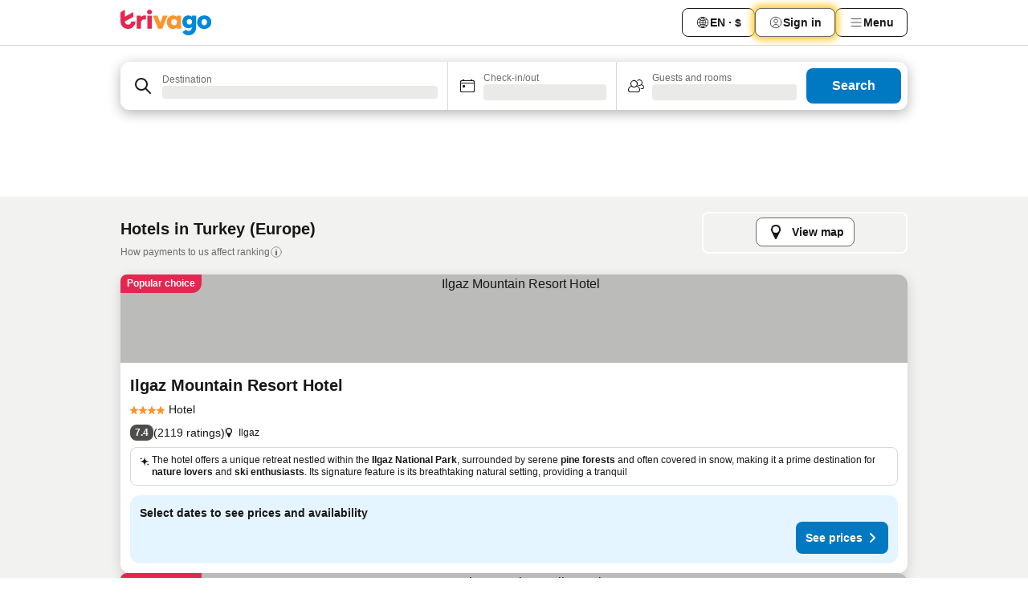

--- FILE ---
content_type: text/html; charset=utf-8
request_url: https://www.trivago.ca/en-CA/odr/hotels-turkey?search=200-204
body_size: 64141
content:
<!DOCTYPE html><html lang="en-CA" dir="ltr"><head><meta charSet="utf-8"/><meta name="viewport" content="width=device-width, initial-scale=1, shrink-to-fit=no"/><meta name="referrer" content="no-referrer-when-downgrade"/><meta property="fb:page_id" content="137633439645541"/><meta name="google" content="notranslate"/><meta name="p:domain_verify" content="7dfe2330e1dae0a6aa7f9479e616b6f9"/><meta property="og:type" content="website"/><meta name="format-detection" content="telephone=no"/><title>Turkey Hotels | Find and compare great deals on trivago</title><meta name="description" content="Compare the prices of 179221 hotels in Turkey, Turkey. Find your ideal accommodation from hundreds of great deals and save with www.trivago.ca"/><meta property="og:site_name" content="trivago.ca"/><meta property="og:title" content="Stays in Turkey"/><meta property="og:description" content="Explore stays in Turkey, compare prices and save big on your next stay."/><meta property="og:image" content="https://imgcy.trivago.com/c_fill,d_dummy.jpeg,e_sharpen:60,f_auto,h_627,q_auto,w_1200/categoryimages/0/204_v46.jpeg"/><link rel="preload" as="image" href="https://imgcy.trivago.com/c_fill,d_dummy.jpeg,e_sharpen:60,f_auto,h_267,q_40,w_400/hotelier-images/c1/a0/02e11306e7c477de488526211f2cc0c529c3966ee7eb931f7073a2871ca1.jpeg" fetchpriority="high"/><link rel="preload" as="image" href="https://imgcy.trivago.com/c_fill,d_dummy.jpeg,e_sharpen:60,f_auto,h_534,q_40,w_800/hotelier-images/c1/a0/02e11306e7c477de488526211f2cc0c529c3966ee7eb931f7073a2871ca1.jpeg" fetchpriority="high"/><meta name="next-head-count" content="16"/><script>performance.mark("time-to-parse");</script><script>window.__TRV_ENVIRONMENT_VARIABLES__ = {"GTM_CONTAINER_ID":"GTM-T5HDVXN","GOOGLE_MAPS_API_KEY":"AIzaSyBoNi-Mn3_vNvmIJdXS81UGzcWlyyH0hoM","GOOGLE_MAPS_API_KEY_WITH_REGION_LOOKUP":"AIzaSyBf14Z1j1yg0xEZKUO4FViT5FHQB9nCV7w","GOOGLE_ONE_TAP_CLIENT_ID":"363634697571-lj09qn82grlkcma3sud1c11bo7srajd3.apps.googleusercontent.com","ENVIRONMENT":"prod","JLOO_AUTH_URI":"https://auth.trivago.com/server","JLOO_AUTH_CLIENT_ID":"c6f60de3f8ee607bb58ba426b47051608ea35f740c38c87ecfce2329c120ee3f","ZENDESK_ENDPOINT":"https://trivago.zendesk.com/api/v2","GIT_REV":"eacfeb98","GROUP":"4","IS_DEV_TOOLS_ENABLED":"false"}</script><link rel="icon" href="/favicon_08112023.ico"/><link rel="apple-touch-icon" href="/_static/images/apple-touch-icon_08112023.png"/><link rel="preload" href="/_next/static/css/69f597797d3b07cc.css" as="style"/><link rel="stylesheet" href="/_next/static/css/69f597797d3b07cc.css" data-n-g=""/><link rel="preload" href="/_next/static/css/734bf65489cec8cb.css" as="style"/><link rel="stylesheet" href="/_next/static/css/734bf65489cec8cb.css" data-n-p=""/><link rel="preload" href="/_next/static/css/aaef034b396b01b3.css" as="style"/><link rel="stylesheet" href="/_next/static/css/aaef034b396b01b3.css"/><link rel="preload" href="/_next/static/css/51032d3d56f8850d.css" as="style"/><link rel="stylesheet" href="/_next/static/css/51032d3d56f8850d.css"/><link rel="preload" href="/_next/static/css/995613c912bc64be.css" as="style"/><link rel="stylesheet" href="/_next/static/css/995613c912bc64be.css"/><link rel="preload" href="/_next/static/css/a3477d6ae1df8e37.css" as="style"/><link rel="stylesheet" href="/_next/static/css/a3477d6ae1df8e37.css"/><link rel="preload" href="/_next/static/css/77e825097c26452c.css" as="style"/><link rel="stylesheet" href="/_next/static/css/77e825097c26452c.css"/><link rel="preload" href="/_next/static/css/207cdbecaf70d083.css" as="style"/><link rel="stylesheet" href="/_next/static/css/207cdbecaf70d083.css"/><link rel="preload" href="/_next/static/css/bea9fe1af3aec208.css" as="style"/><link rel="stylesheet" href="/_next/static/css/bea9fe1af3aec208.css"/><link rel="preload" href="/_next/static/css/6ff3956f6f7128d9.css" as="style"/><link rel="stylesheet" href="/_next/static/css/6ff3956f6f7128d9.css"/><link rel="preload" href="/_next/static/css/c2216961fef12bf3.css" as="style"/><link rel="stylesheet" href="/_next/static/css/c2216961fef12bf3.css"/><link rel="preload" href="/_next/static/css/fbff3d9de8e20be8.css" as="style"/><link rel="stylesheet" href="/_next/static/css/fbff3d9de8e20be8.css"/><link rel="preload" href="/_next/static/css/2da15d3fc11e0d55.css" as="style"/><link rel="stylesheet" href="/_next/static/css/2da15d3fc11e0d55.css"/><link rel="preload" href="/_next/static/css/a26b3541052fbff1.css" as="style"/><link rel="stylesheet" href="/_next/static/css/a26b3541052fbff1.css"/><link rel="preload" href="/_next/static/css/4e436a69a0323be4.css" as="style"/><link rel="stylesheet" href="/_next/static/css/4e436a69a0323be4.css"/><link rel="preload" href="/_next/static/css/cd90df19f1d7e348.css" as="style"/><link rel="stylesheet" href="/_next/static/css/cd90df19f1d7e348.css"/><link rel="preload" href="/_next/static/css/a5ceae33ceec70ad.css" as="style"/><link rel="stylesheet" href="/_next/static/css/a5ceae33ceec70ad.css"/><link rel="preload" href="/_next/static/css/f2e924b2fd3db9d8.css" as="style"/><link rel="stylesheet" href="/_next/static/css/f2e924b2fd3db9d8.css"/><link rel="preload" href="/_next/static/css/85f8154bc366fe88.css" as="style"/><link rel="stylesheet" href="/_next/static/css/85f8154bc366fe88.css"/><link rel="preload" href="/_next/static/css/a97775d0f18c91ef.css" as="style"/><link rel="stylesheet" href="/_next/static/css/a97775d0f18c91ef.css"/><link rel="preload" href="/_next/static/css/1ebf5aa39260f274.css" as="style"/><link rel="stylesheet" href="/_next/static/css/1ebf5aa39260f274.css"/><link rel="preload" href="/_next/static/css/c8b0f03e0262ccf2.css" as="style"/><link rel="stylesheet" href="/_next/static/css/c8b0f03e0262ccf2.css"/><link rel="preload" href="/_next/static/css/227f98cc2523a9f2.css" as="style"/><link rel="stylesheet" href="/_next/static/css/227f98cc2523a9f2.css"/><link rel="preload" href="/_next/static/css/2694eb7af1cd20e1.css" as="style"/><link rel="stylesheet" href="/_next/static/css/2694eb7af1cd20e1.css"/><link rel="preload" href="/_next/static/css/115a453a8986483e.css" as="style"/><link rel="stylesheet" href="/_next/static/css/115a453a8986483e.css"/><link rel="preload" href="/_next/static/css/74b87d0a6af30681.css" as="style"/><link rel="stylesheet" href="/_next/static/css/74b87d0a6af30681.css"/><link rel="preload" href="/_next/static/css/317fde8b571e31aa.css" as="style"/><link rel="stylesheet" href="/_next/static/css/317fde8b571e31aa.css"/><link rel="preload" href="/_next/static/css/30dac6872d4f1e80.css" as="style"/><link rel="stylesheet" href="/_next/static/css/30dac6872d4f1e80.css"/><link rel="preload" href="/_next/static/css/4a3aad6c20ff9532.css" as="style"/><link rel="stylesheet" href="/_next/static/css/4a3aad6c20ff9532.css"/><link rel="preload" href="/_next/static/css/c10adf11d5b87caf.css" as="style"/><link rel="stylesheet" href="/_next/static/css/c10adf11d5b87caf.css"/><link rel="preload" href="/_next/static/css/e772ac3cdebb128d.css" as="style"/><link rel="stylesheet" href="/_next/static/css/e772ac3cdebb128d.css"/><link rel="preload" href="/_next/static/css/509db4f8c9bf6c3a.css" as="style"/><link rel="stylesheet" href="/_next/static/css/509db4f8c9bf6c3a.css"/><link rel="preload" href="/_next/static/css/c5427033fc438e23.css" as="style"/><link rel="stylesheet" href="/_next/static/css/c5427033fc438e23.css"/><link rel="preload" href="/_next/static/css/9f5c803b3a9d637f.css" as="style"/><link rel="stylesheet" href="/_next/static/css/9f5c803b3a9d637f.css"/><link rel="preload" href="/_next/static/css/3fd9943e8724fe14.css" as="style"/><link rel="stylesheet" href="/_next/static/css/3fd9943e8724fe14.css"/><link rel="preload" href="/_next/static/css/5ea8f2faf348be95.css" as="style"/><link rel="stylesheet" href="/_next/static/css/5ea8f2faf348be95.css"/><link rel="preload" href="/_next/static/css/f76e91854f47b135.css" as="style"/><link rel="stylesheet" href="/_next/static/css/f76e91854f47b135.css"/><link rel="preload" href="/_next/static/css/b68225fcb4e2ddc1.css" as="style"/><link rel="stylesheet" href="/_next/static/css/b68225fcb4e2ddc1.css"/><link rel="preload" href="/_next/static/css/a470619ee86b6b70.css" as="style"/><link rel="stylesheet" href="/_next/static/css/a470619ee86b6b70.css"/><link rel="preload" href="/_next/static/css/3617e5ff17be735f.css" as="style"/><link rel="stylesheet" href="/_next/static/css/3617e5ff17be735f.css"/><link rel="preload" href="/_next/static/css/22a43875cf679091.css" as="style"/><link rel="stylesheet" href="/_next/static/css/22a43875cf679091.css"/><link rel="preload" href="/_next/static/css/81895cae8fc11e3a.css" as="style"/><link rel="stylesheet" href="/_next/static/css/81895cae8fc11e3a.css"/><link rel="preload" href="/_next/static/css/13e8cf3c94ab0baa.css" as="style"/><link rel="stylesheet" href="/_next/static/css/13e8cf3c94ab0baa.css"/><link rel="preload" href="/_next/static/css/67a4130e4198846b.css" as="style"/><link rel="stylesheet" href="/_next/static/css/67a4130e4198846b.css"/><link rel="preload" href="/_next/static/css/314a1a08b4a24fa6.css" as="style"/><link rel="stylesheet" href="/_next/static/css/314a1a08b4a24fa6.css"/><link rel="preload" href="/_next/static/css/ea603b2a05e39ba8.css" as="style"/><link rel="stylesheet" href="/_next/static/css/ea603b2a05e39ba8.css"/><link rel="preload" href="/_next/static/css/f421dcbd47a850f1.css" as="style"/><link rel="stylesheet" href="/_next/static/css/f421dcbd47a850f1.css"/><link rel="preload" href="/_next/static/css/2517307d1ca4a3d5.css" as="style"/><link rel="stylesheet" href="/_next/static/css/2517307d1ca4a3d5.css"/><noscript data-n-css=""></noscript><script defer="" nomodule="" src="/_next/static/chunks/polyfills-42372ed130431b0a.js"></script><script src="/_static/translations/en-CA/03f5cc97026f4b853bd199f71140073d081fcc41cc1c72e60f718affde212fab.js" defer="" data-nscript="beforeInteractive"></script><script defer="" src="/_next/static/chunks/3969-c0fade72a7926f22.js"></script><script defer="" src="/_next/static/chunks/9127.2eafa296f853e7fb.js"></script><script defer="" src="/_next/static/chunks/1366-b055d2d418334008.js"></script><script defer="" src="/_next/static/chunks/5262-0c2b3f5a0195c1a4.js"></script><script defer="" src="/_next/static/chunks/1555-b69b26aba3e5653c.js"></script><script defer="" src="/_next/static/chunks/1788-e2b6a37b387b921e.js"></script><script defer="" src="/_next/static/chunks/8449-d66eccbf367c5c98.js"></script><script defer="" src="/_next/static/chunks/3420-7f3382e33076798b.js"></script><script defer="" src="/_next/static/chunks/2855-c14c86c744705ab9.js"></script><script defer="" src="/_next/static/chunks/1066-6cbe0021ee8f44e0.js"></script><script defer="" src="/_next/static/chunks/1381-142a8dd3c336146e.js"></script><script defer="" src="/_next/static/chunks/784-518c5ee1d0415ce7.js"></script><script defer="" src="/_next/static/chunks/5394-3a10291537fd2d0e.js"></script><script defer="" src="/_next/static/chunks/6565-b2d91bb5164cf93e.js"></script><script defer="" src="/_next/static/chunks/92-e41826511ed30c7e.js"></script><script defer="" src="/_next/static/chunks/9890-35ec6e84b1884523.js"></script><script defer="" src="/_next/static/chunks/2729-40064d3b0da9a5b5.js"></script><script defer="" src="/_next/static/chunks/8331-f784001f661cfc39.js"></script><script defer="" src="/_next/static/chunks/692-f2a1af8944753155.js"></script><script defer="" src="/_next/static/chunks/1987-9ac248e93efddd83.js"></script><script defer="" src="/_next/static/chunks/6120.faa1c442dd05de4e.js"></script><script defer="" src="/_next/static/chunks/8029.20014c4613a2fdbd.js"></script><script defer="" src="/_next/static/chunks/8372.4d03bcecf29884c6.js"></script><script defer="" src="/_next/static/chunks/9266.64137abb81289977.js"></script><script defer="" src="/_next/static/chunks/3121.51bb81bd3ddaf3c5.js"></script><script defer="" src="/_next/static/chunks/6062.9846dee5f715ebc4.js"></script><script src="/_next/static/chunks/webpack-506f992fc8a7f0eb.js" defer=""></script><script src="/_next/static/chunks/framework-612af672efac353c.js" defer=""></script><script src="/_next/static/chunks/main-b58223f42dea4b34.js" defer=""></script><script src="/_next/static/chunks/pages/_app-44571db04e595177.js" defer=""></script><script src="/_next/static/chunks/6345-1fa1082876a85131.js" defer=""></script><script src="/_next/static/chunks/9476-defb8035f63fd593.js" defer=""></script><script src="/_next/static/chunks/555-9376cef589600f5d.js" defer=""></script><script src="/_next/static/chunks/2279-869afe55692a4dd5.js" defer=""></script><script src="/_next/static/chunks/2543-7dfdd9bdb582a168.js" defer=""></script><script src="/_next/static/chunks/2005-67b3a9ea0fbbfc0e.js" defer=""></script><script src="/_next/static/chunks/669-21e03eda738d6aa3.js" defer=""></script><script src="/_next/static/chunks/6268-81b1c08dc302e4a6.js" defer=""></script><script src="/_next/static/chunks/7880-5f54310ab55ac899.js" defer=""></script><script src="/_next/static/chunks/605-3e8adef7d85e608d.js" defer=""></script><script src="/_next/static/chunks/pages/%5BlanguageCode%5D/odr/%5Bslug%5D-a00ed0ac7c698332.js" defer=""></script><script src="/_next/static/r6VOBfJpJ9WplNMCVB5lO/_buildManifest.js" defer=""></script><script src="/_next/static/r6VOBfJpJ9WplNMCVB5lO/_ssgManifest.js" defer=""></script></head><body><noscript data-testid="gtm-noscript"><iframe data-testid="gtm-iframe" src="https://gtm.trivago.ca/ns.html?id=GTM-T5HDVXN" height="0" width="0" style="display:none;visibility:hidden"></iframe></noscript><div id="__next"><div class="_34EENR"><button type="button" aria-hidden="true"></button></div><div><div data-testid="page-header-wrapper"><div class="FfmyqR e4D1FP jngrXy"><header class="R_Xe__" itemType="https://schema.org/WPHeader" itemscope=""><div class=""><a data-testid="generic-header-link" data-interaction="header-logo" title="trivago logo" aria-label="trivago logo" class="" href="/"><svg xmlns="http://www.w3.org/2000/svg" width="114" height="32" viewBox="0 0 114 32" data-testid="header-hero-logo" class=""><g clip-path="url(#Logo_default_svg_a)"><path fill="#E32851" d="M38.637 7.434h-4.913a.255.255 0 0 0-.255.255v15.907c0 .14.114.255.255.255h4.913c.14 0 .255-.114.255-.255V7.689a.255.255 0 0 0-.255-.255"></path><path fill="#FF932C" d="M52.833 7.6 49.6 16.21a.057.057 0 0 1-.107 0L46.231 7.6a.255.255 0 0 0-.239-.165h-5.37a.255.255 0 0 0-.237.351l6.46 15.907c.039.096.133.16.236.16h4.724a.255.255 0 0 0 .237-.16L58.53 7.786a.255.255 0 0 0-.237-.352h-5.222a.255.255 0 0 0-.239.166Z"></path><path fill="#0088D9" d="M104.344 7.185c-5.126 0-8.86 3.615-8.86 8.476 0 4.86 3.734 8.475 8.86 8.475 5.068 0 8.861-3.645 8.861-8.475 0-4.86-3.764-8.476-8.861-8.476m0 12.328c-2.015 0-3.348-1.541-3.348-3.853 0-2.31 1.333-3.852 3.348-3.852 1.986 0 3.349 1.54 3.349 3.853 0 2.281-1.363 3.852-3.349 3.852"></path><path fill="#E32851" d="M31.673 7.355a3 3 0 0 0-.514-.121c-.314-.05-3.647-.424-5.501 2.063-.033.044-.103.02-.103-.034V7.689a.255.255 0 0 0-.255-.255h-4.913a.255.255 0 0 0-.255.255v15.907c0 .14.114.255.255.255H25.3a.255.255 0 0 0 .255-.255V17.69c0-4.416 2.044-5.514 4.06-5.514.237 0 .926-.001 1.9.268a.255.255 0 0 0 .322-.245V7.594a.25.25 0 0 0-.164-.239M36.18 0c-1.713 0-3.102 1.339-3.102 2.99s1.39 2.99 3.103 2.99 3.102-1.339 3.102-2.99S37.893 0 36.181 0Z"></path><path fill="#FF932C" d="M75.341 7.434H70.43a.255.255 0 0 0-.255.255v1.565c0 .06-.083.08-.109.024-1.774-3.717-12.282-2.994-12.282 6.364 0 8.748 8.978 10.306 12.29 6.645.036-.04.1-.015.1.038v1.27c0 .142.115.256.256.256h4.912a.255.255 0 0 0 .256-.255V7.689a.255.255 0 0 0-.255-.255ZM66.77 19.495c-2.164 0-3.672-1.508-3.672-3.836s1.508-3.869 3.672-3.869c2.197 0 3.672 1.574 3.672 3.87 0 2.294-1.475 3.835-3.672 3.835"></path><path fill="#0088D9" d="M93.893 7.434h-4.912a.255.255 0 0 0-.255.255v1.564c0 .062-.083.08-.11.025-1.78-3.764-11.567-2.82-11.567 5.89 0 8.54 8.92 9.243 11.58 6.759a.057.057 0 0 1 .096.042v.769c-.068 3.629-4.614 5.2-6.924 2.443a.255.255 0 0 0-.334-.05l-4.14 2.677a.257.257 0 0 0-.066.368c5.283 7.219 16.802 3.548 16.887-5.422V7.69a.255.255 0 0 0-.255-.255Zm-8.101 11.201c-1.956 0-3.32-1.363-3.32-3.466s1.364-3.497 3.32-3.497c1.985 0 3.318 1.422 3.318 3.497 0 2.074-1.333 3.466-3.318 3.466"></path><path fill="#E32851" d="M18.424 14.867h-4.92a.26.26 0 0 0-.254.237 3.92 3.92 0 0 1-3.907 3.61c-2.472 0-3.472-2.1-3.472-2.1a3.9 3.9 0 0 1-.448-1.749c0-.02.011-.04.03-.05l1.407-.777 8.894-4.919a.43.43 0 0 0 .22-.372V3.46a.255.255 0 0 0-.38-.224L5.509 8.814a.057.057 0 0 1-.086-.05V.452a.255.255 0 0 0-.394-.214L.194 3.368A.43.43 0 0 0 0 3.727v11.14a9.343 9.343 0 0 0 18.68.268.257.257 0 0 0-.256-.268"></path></g><defs><clipPath id="Logo_default_svg_a"><path fill="#fff" d="M0 0h113.205v32H0z"></path></clipPath></defs></svg></a></div><div class="ytROMi"><div class="KvnKTm"><nav class="gPXXtI _2QGXIJ"><ul class="M4XoLB _OQpaV"><li itemscope="" itemType="https://schema.org/SiteNavigationElement" class="E5DKqf NEhNgU"><div class="vTDE1M"><a class="ehv1KY tjDLq2 e4r_YY" role="link" data-testid="header-favorites" href="/en-CA/profile/favorites/"><span position="start" class="bam52s TAqKnY" style="--_rotate:0deg;--_size:18px" data-testid="icon"><svg xmlns="http://www.w3.org/2000/svg" width="24" height="24" viewBox="0 0 24 24" role="img" aria-hidden="true" class="ycG2ve"><path fill="currentColor" d="M20.42 4.82A5.23 5.23 0 0 0 16.5 3 5.37 5.37 0 0 0 12 5.58 5.37 5.37 0 0 0 7.5 3a5.23 5.23 0 0 0-3.92 1.82A6.35 6.35 0 0 0 2 9.07s0 0 0 .06v.22c0 5.42 7.25 10.18 9.47 11.51a1 1 0 0 0 1 0C14.74 19.53 22 14.77 22 9.35v-.28a6.35 6.35 0 0 0-1.58-4.25M21 9.18v.17c0 4.94-7.07 9.5-9 10.65-1.92-1.15-9-5.71-9-10.65v-.17a.4.4 0 0 0 0-.11A4.81 4.81 0 0 1 7.5 4a4.39 4.39 0 0 1 3.66 2.12L12 7.44l.84-1.32A4.39 4.39 0 0 1 16.5 4 4.81 4.81 0 0 1 21 9.07a.4.4 0 0 0 0 .11"></path></svg></span><span>Favorites</span></a></div></li><li itemscope="" itemType="https://schema.org/SiteNavigationElement" class="E5DKqf vpJVof"><button type="button" data-testid="header-localization-menu" class="ehv1KY tjDLq2 e4r_YY" data-interaction="language-selector"><span position="start" class="bam52s TAqKnY" style="--_rotate:0deg;--_size:18px" data-testid="icon"><svg xmlns="http://www.w3.org/2000/svg" width="24" height="24" viewBox="0 0 24 24" role="img" aria-hidden="true" class="ycG2ve"><path fill="none" d="M0 0h24v24H0z"></path><path fill="currentColor" d="M12 21.5V21zc-5.238 0-9.5-4.262-9.5-9.5H3h-.5c0-5.238 4.262-9.5 9.5-9.5V3v-.5c5.238 0 9.5 4.262 9.5 9.5H21h.5c0 5.238-4.262 9.5-9.5 9.5m-6.389-3.898a8.5 8.5 0 0 0 5.09 2.798 15.3 15.3 0 0 1-2.592-3.943 12.2 12.2 0 0 0-2.498 1.145m10.25-1.078A15.4 15.4 0 0 1 13.3 20.4a8.5 8.5 0 0 0 5.061-2.77 15 15 0 0 0-2.5-1.107zm-3.361-.655v3.926a14.3 14.3 0 0 0 2.394-3.557 12.4 12.4 0 0 0-2.394-.369m-3.421.312a14.3 14.3 0 0 0 2.421 3.614v-3.938c-.876.026-1.687.148-2.421.324m7.165-.586c.884.303 1.8.71 2.743 1.241a8.45 8.45 0 0 0 1.498-4.336h-3.542a11.8 11.8 0 0 1-.699 3.095M3.514 12.5a8.45 8.45 0 0 0 1.48 4.308c.645-.4 1.576-.89 2.738-1.28a11.7 11.7 0 0 1-.676-3.028H3.515zm8.986 2.362c.88.044 1.813.181 2.788.442a10.8 10.8 0 0 0 .652-2.804H12.5zM8.06 12.5c.086.952.31 1.873.63 2.745a13 13 0 0 1 2.81-.393V12.5zm8.918-1h3.507a8.44 8.44 0 0 0-1.484-4.315 14 14 0 0 1-2.55 1.207q.506 1.506.527 3.106zm-4.478 0h3.478a9.1 9.1 0 0 0-.485-2.81c-.9.245-1.904.416-2.993.449zm-4.479 0H11.5V9.13a13.3 13.3 0 0 1-2.977-.487 9.1 9.1 0 0 0-.502 2.857m-4.506 0H7.02v-.003q.022-1.627.547-3.158a16.5 16.5 0 0 1-2.555-1.175A8.44 8.44 0 0 0 3.515 11.5M12.5 4.14v4.025c.946-.03 1.825-.173 2.63-.387q-.872-1.907-2.63-3.638M8.897 7.72c.909.25 1.778.387 2.603.432V4.14Q9.771 5.844 8.897 7.72m4.49-4.107c1.204 1.221 2.107 2.512 2.708 3.865a13 13 0 0 0 2.288-1.085 8.5 8.5 0 0 0-4.995-2.78zM5.64 6.368c.787.436 1.553.78 2.295 1.046q.901-1.997 2.678-3.8A8.5 8.5 0 0 0 5.64 6.367z"></path></svg></span><span>EN · $</span></button></li><li itemscope="" itemType="https://schema.org/SiteNavigationElement" class="E5DKqf"><div class="j4pLyK"><button type="button" data-testid="header-login" class="ehv1KY tjDLq2 e4r_YY" data-interaction="login-button"><span position="start" class="bam52s TAqKnY" style="--_rotate:0deg;--_size:18px" data-testid="icon"><svg xmlns="http://www.w3.org/2000/svg" width="24" height="24" fill="none" viewBox="0 0 24 24" role="img" aria-hidden="true" class="ycG2ve"><path fill="transparent" d="M0 0h24v24H0z"></path><path fill="transparent" stroke="currentColor" stroke-linecap="round" stroke-linejoin="round" d="M17.129 19.038a5.36 5.36 0 0 0-1.895-2.87A5.27 5.27 0 0 0 12 15.058c-1.17 0-2.307.39-3.234 1.11a5.36 5.36 0 0 0-1.895 2.87"></path><path fill="transparent" stroke="currentColor" stroke-linecap="round" stroke-linejoin="round" d="M21 12C21 0 3 0 3 12s18 12 18 0"></path><path fill="transparent" stroke="currentColor" stroke-linecap="round" stroke-linejoin="round" d="M11.998 12.811c1.939 0 3.03-1.1 3.03-3.058s-1.091-3.059-3.03-3.059S8.97 7.796 8.97 9.754s1.09 3.057 3.028 3.057"></path></svg></span><span>Sign in</span></button></div></li><li itemscope="" itemType="https://schema.org/SiteNavigationElement" class="E5DKqf NEhNgU"><button type="button" data-testid="header-profile-menu-mobile" class="ehv1KY tjDLq2 e4r_YY" data-interaction="header-menu"><span position="start" class="bam52s TAqKnY" style="--_rotate:0deg;--_size:18px" data-testid="icon"><svg xmlns="http://www.w3.org/2000/svg" width="24" height="24" viewBox="0 0 24 24" role="img" aria-hidden="true" class="ycG2ve"><g fill="none" stroke="currentColor" stroke-linecap="round" stroke-miterlimit="10" stroke-width="2"><path d="M4 6h16M4 12h16M4 18h16" vector-effect="non-scaling-stroke"></path></g></svg></span><span>Menu</span></button></li><li itemscope="" itemType="https://schema.org/SiteNavigationElement" class="E5DKqf vpJVof"><div data-testid="desktop-dropdown-menu" data-interaction="header-menu" class="_4DcEqf"><button type="button" data-testid="header-profile-menu-desktop" class="ehv1KY tjDLq2 e4r_YY"><span position="start" class="bam52s TAqKnY" style="--_rotate:0deg;--_size:18px" data-testid="icon"><svg xmlns="http://www.w3.org/2000/svg" width="24" height="24" fill="none" viewBox="0 0 24 24" role="img" aria-hidden="true" class="ycG2ve"><path stroke="currentColor" stroke-linecap="round" d="M4 6h16M4 12h16M4 18h16"></path></svg></span><span>Menu</span></button></div></li></ul></nav></div></div></header></div></div><div class="_3ZpH1d"></div></div><div class="_SOhff gHtTGI"><div class=""><div class="meT0Q5 Bog6Yy"><div class="vzC9TR FrYDhH XzpZLp" data-testid="search-form"><div class="_3axGO1 y1Efiu"><div class="X2yYk_"><div data-testid="auto-complete-combobox" role="combobox" aria-expanded="false" aria-controls="suggestion-list" class="If79lQ yXXD2G"><form action="" class="IxKJtG"><div role="button" class="HxkFDQ aaN4L7" tabindex="0" data-testid="auto-complete-wrapper"><div class="Z8wU9_"><span class="bam52s G_oBf2 m8EtRm" style="--_rotate:0deg;--_size:24px" data-testid="icon"><svg xmlns="http://www.w3.org/2000/svg" width="24" height="24" viewBox="0 0 24 24" role="img" aria-hidden="true" class="ycG2ve"><g fill="none" stroke="currentColor" stroke-linecap="round" stroke-miterlimit="10" stroke-width="2"><path d="M10 3a7 7 0 1 0 7 7 7 7 0 0 0-7-7ZM21 21l-6-6" vector-effect="non-scaling-stroke"></path></g></svg></span></div><span class="dmsstT SwVR4I"><label for="input-auto-complete" class="EuINlU SwVR4I">Destination</label><div class="_7XPUe4 fWwD7f"></div></span></div></form></div></div><fieldset class="MGDNki k_YRbF"><button type="button" data-testid="search-form-calendar" class="raKH_0 SwVR4I Kv9RV2"><span class="lSFHMh"><span class="bam52s _61wiWy" style="--_rotate:0deg;--_size:24px" data-testid="icon"><svg xmlns="http://www.w3.org/2000/svg" width="24" height="24" viewBox="0 0 24 24" role="img" aria-hidden="true" class="ycG2ve"><g fill="currentColor"><path d="M19 5h-1a1 1 0 0 0-2 0H8a1 1 0 0 0-2 0H5a2 2 0 0 0-2 2v11a2 2 0 0 0 2 2h14a2 2 0 0 0 2-2V7a2 2 0 0 0-2-2m1 13a1 1 0 0 1-1 1H5a1 1 0 0 1-1-1V9h16Zm0-10H4V7a1 1 0 0 1 1-1h14a1 1 0 0 1 1 1Z"></path><circle cx="7.5" cy="12.5" r="1.5"></circle><path d="M19 5h-1a1 1 0 0 0-2 0H8a1 1 0 0 0-2 0H5a2 2 0 0 0-2 2v11a2 2 0 0 0 2 2h14a2 2 0 0 0 2-2V7a2 2 0 0 0-2-2m1 13a1 1 0 0 1-1 1H5a1 1 0 0 1-1-1V9h16Zm0-10H4V7a1 1 0 0 1 1-1h14a1 1 0 0 1 1 1Z"></path><circle cx="7.5" cy="12.5" r="1.5"></circle></g></svg></span><span class="BcDnim irqByq WnmS4G SwVR4I"><span class="Lq2bmx blPGoL SwVR4I" data-testid="search-form-calendar-label">Check-in/out</span><span class="dJVPMU SwVR4I" data-testid="search-form-calendar-value"><div aria-busy="true" aria-live="polite"><span class="fr8bt7 TemCix" role="status">Loading</span><div class="_7XPUe4 OML2Lz"></div></div></span></span></span></button></fieldset><div class="QpwdOT"><span class="vs9lGU"></span><button type="button" data-testid="search-form-guest-selector" class="raKH_0 SwVR4I Kv9RV2"><span class="lSFHMh"><span class="bam52s _61wiWy" style="--_rotate:0deg;--_size:24px" data-testid="icon"><svg xmlns="http://www.w3.org/2000/svg" width="24" height="24" viewBox="0 0 24 24" role="img" aria-hidden="true" class="ycG2ve"><g fill="currentColor"><path d="M13.13 12.14a4.5 4.5 0 1 0-7.26 0A5 5 0 0 0 2 17a3 3 0 0 0 3 3h9a3 3 0 0 0 3-3 5 5 0 0 0-3.87-4.86M9.5 6a3.49 3.49 0 0 1 2.44 6A3.5 3.5 0 0 1 6 9.5 3.5 3.5 0 0 1 9.5 6M14 19H5a2 2 0 0 1-2-2 4 4 0 0 1 3.74-4 4.41 4.41 0 0 0 5.52 0A4 4 0 0 1 16 17a2 2 0 0 1-2 2"></path><path d="M19.31 10.24A3.93 3.93 0 0 0 20 8a4 4 0 0 0-6.94-2.69 6 6 0 0 1 .7.71A3 3 0 1 1 16 11a2.9 2.9 0 0 1-1.15-.23s0 .07 0 .11a4.5 4.5 0 0 1-.28.83A4 4 0 0 0 16 12a3.94 3.94 0 0 0 2.55-.94A3 3 0 0 1 21 14a1 1 0 0 1-1 1h-2.35a7 7 0 0 1 .26 1H20a2 2 0 0 0 2-2 4 4 0 0 0-2.69-3.76"></path></g></svg></span><span class="BcDnim irqByq WnmS4G SwVR4I"><span class="Lq2bmx blPGoL SwVR4I" data-testid="search-form-guest-selector-label">Guests and rooms</span><span class="dJVPMU SwVR4I" data-testid="search-form-guest-selector-value"><div aria-busy="true" aria-live="polite"><span class="fr8bt7 TemCix" role="status">Loading</span><div class="_7XPUe4 OML2Lz"></div></div></span></span></span></button></div></div><button type="button" data-testid="search-button-with-loader" class="_3tjlp_"><span class="x_o6V4"><span class="c_Rwvc">Search</span></span></button></div></div></div><div><div class="FfmyqR e4D1FP jngrXy"><div><div class="_1pK_46"></div></div></div></div></div><main class="ecMnwC"><section class="ogmCTE"><div class="FfmyqR e4D1FP jngrXy"><div class="JJ0C4t"><div class="HbBE7Z"><h1 class="tODn3R _5NF9ws ttuBBL">Hotels in Turkey (Europe)</h1><a rel="noopener noreferrer" target="_blank" class="EH_l13 DGi8NR" data-interaction="legal-info" data-testid="legal-info-link" href="https://support.trivago.com/hc/en-ca/sections/360000014707"><span class="bam52s _8AvqhM _8UUOQ" style="--_rotate:0deg;--_size:16px" data-testid="icon"><svg xmlns="http://www.w3.org/2000/svg" width="24" height="24" viewBox="0 0 24 24" role="img" aria-hidden="true" class="ycG2ve"><circle cx="12" cy="12" r="9.5" fill="none" stroke="currentColor" stroke-linecap="round" stroke-miterlimit="10"></circle><path fill="none" stroke="currentColor" stroke-linecap="round" stroke-miterlimit="10" stroke-width="2" d="M12 11v6" vector-effect="non-scaling-stroke"></path><circle cx="12" cy="7" r="1" fill="currentColor"></circle></svg></span><p class="wv9cHp">How payments to us affect ranking</p></a></div><div class="OwEMM9"><button type="button" data-testid="view-map-button" class="_76H3nW TBCODd"><span class="RTemR6"><svg xmlns="http://www.w3.org/2000/svg" width="24" height="24" viewBox="0 0 24 24" class="ZODGEB"><path fill="currentColor" d="M18 8.23a6 6 0 0 0-11.9 0A7 7 0 0 0 6 9a5.8 5.8 0 0 0 .38 2.09l4.75 9.4a1 1 0 0 0 1.74 0l4.75-9.4A5.8 5.8 0 0 0 18 9a7 7 0 0 0 0-.77M12 13a4 4 0 1 1 4-4 4 4 0 0 1-4 4"></path></svg><span class="U2JzLk">View map</span></span></button></div></div><div class="tG7AvG"></div></div><div class="FfmyqR e4D1FP jngrXy"><script type="application/ld+json">{"@context":"https://schema.org","@type":"ItemList","itemListElement":[{"@type":"ListItem","position":1,"item":{"@type":"Hotel","address":"Ilgaz","name":"Ilgaz Mountain Resort Hotel","image":"https://imgcy.trivago.com/c_fill,d_dummy.jpeg,e_sharpen:60,f_auto,h_267,q_40,w_400/hotelier-images/c1/a0/02e11306e7c477de488526211f2cc0c529c3966ee7eb931f7073a2871ca1.jpeg","priceRange":"","aggregateRating":{"@type":"AggregateRating","ratingValue":7.4,"reviewCount":2119,"worstRating":0,"bestRating":10},"url":"https://www.trivago.ca/en-CA/oar/ilgaz-mountain-resort-hotel?search=100-1453949","description":"Diverse dining with mountain views, Dedicated ski school and rentals"}},{"@type":"ListItem","position":2,"item":{"@type":"Hotel","address":"Oludeniz","name":"Seaview Faralya Butik Hotel","image":"https://imgcy.trivago.com/c_fill,d_dummy.jpeg,e_sharpen:60,f_auto,h_267,q_40,w_400/partner-images/ff/1b/1d5b4d50a645d72dd29660ec3b62d769695c341fb33a05433b51a6401937.jpeg","priceRange":"","aggregateRating":{"@type":"AggregateRating","ratingValue":9.4,"reviewCount":1132,"worstRating":0,"bestRating":10},"url":"https://www.trivago.ca/en-CA/oar/seaview-faralya-butik-hotel-oludeniz?search=100-6887368","description":"Secluded cabins with Aegean views, Unique room designs and amenities"}},{"@type":"ListItem","position":3,"item":{"@type":"Hotel","address":"Kızılcahamam","name":"Cam Thermal Resort Hotel &amp; Spa","image":"https://imgcy.trivago.com/c_fill,d_dummy.jpeg,e_sharpen:60,f_auto,h_267,q_40,w_400/hotelier-images/05/35/cc6b04b135d51cc27180d62256aa7a85427ad3d286a1fd4384457ff83cd8.jpeg","priceRange":"","aggregateRating":{"@type":"AggregateRating","ratingValue":8.2,"reviewCount":8318,"worstRating":0,"bestRating":10},"url":"https://www.trivago.ca/en-CA/oar/cam-thermal-resort-hotel-spa-kızılcahamam?search=100-4120720","description":"Halal-friendly dining options, Adventure park with outdoor activities"}},{"@type":"ListItem","position":4,"item":{"@type":"Hotel","address":"Sorgun","name":"Safa Sorgun Thermal Hotel","image":"https://imgcy.trivago.com/c_fill,d_dummy.jpeg,e_sharpen:60,f_auto,h_267,q_40,w_400/partner-images/d5/c6/3b7ee4e6b70d733b91d1c7c85ab0ef7530e8898b0f885d5583d8d457150c.jpeg","priceRange":"","aggregateRating":{"@type":"AggregateRating","ratingValue":7.9,"reviewCount":3162,"worstRating":0,"bestRating":10},"url":"https://www.trivago.ca/en-CA/oar/safa-sorgun-thermal-hotel?search=100-4513278","description":"Diverse dining experiences, Healing thermal waters and spa"}},{"@type":"ListItem","position":5,"item":{"@type":"Hotel","address":"Silivri","name":"Mola Istanbul","image":"https://imgcy.trivago.com/c_fill,d_dummy.jpeg,e_sharpen:60,f_auto,h_267,q_40,w_400/partner-images/b5/f7/b38faad66e1bb449cef4096098e331bbf1a1ee229a1a00566ac75000d08c.jpeg","priceRange":"","aggregateRating":{"@type":"AggregateRating","ratingValue":9.5,"reviewCount":1568,"worstRating":0,"bestRating":10},"url":"https://www.trivago.ca/en-CA/oar/hotel-mola-istanbul-silivri?search=100-28380894","description":"Engaging adventure park, Thematic village apartment design"}},{"@type":"ListItem","position":6,"item":{"@type":"Hotel","address":"Hisarönü","name":"D-Maris Bay","image":"https://imgcy.trivago.com/c_fill,d_dummy.jpeg,e_sharpen:60,f_auto,h_267,q_40,w_400/partner-images/da/1d/dce9ac71332d88e7a1b27d70f27aec3a37db2f999217d67baf96f3009b4f.jpeg","priceRange":"","aggregateRating":{"@type":"AggregateRating","ratingValue":9.2,"reviewCount":3682,"worstRating":0,"bestRating":10},"url":"https://www.trivago.ca/en-CA/oar/hotel-d-maris-bay-hisarönü?search=100-449336","description":"Secluded cliffside location, World-class dining experiences"}},{"@type":"ListItem","position":7,"item":{"@type":"Hotel","address":"Uçhisar","name":"Museum Hotel","image":"https://imgcy.trivago.com/c_fill,d_dummy.jpeg,e_sharpen:60,f_auto,h_267,q_40,w_400/hotelier-images/5e/01/e322c11fff9598d874b5db9322c2ed7edeaeccb322a9811dd1e0b885f88e.jpeg","priceRange":"","aggregateRating":{"@type":"AggregateRating","ratingValue":9.3,"reviewCount":2813,"worstRating":0,"bestRating":10},"url":"https://www.trivago.ca/en-CA/oar/museum-hotel-uçhisar?search=100-1037104","description":"Panoramic valley and hot air balloon views, Award-winning fine dining at Lil’a"}},{"@type":"ListItem","position":8,"item":{"@type":"Hotel","address":"Sarayköy","name":"Umut Thermal Spa &amp; Wellness Hotel","image":"https://imgcy.trivago.com/c_fill,d_dummy.jpeg,e_sharpen:60,f_auto,h_267,q_40,w_400/partner-images/e7/20/5c7748b2cb7706d321b7c985b5b6d2524100248b0ea13cb70f46860df661.jpeg","priceRange":"","aggregateRating":{"@type":"AggregateRating","ratingValue":6.7,"reviewCount":1841,"worstRating":0,"bestRating":10},"url":"https://www.trivago.ca/en-CA/oar/umut-thermal-spa-wellness-hotel-sarayköy?search=100-1422836","description":"Tranquil countryside setting with views, Holistic wellness and spa programs"}},{"@type":"ListItem","position":9,"item":{"@type":"Hotel","address":"Haymana","name":"Bonjur Hotel Thermall &amp; Wellness Club","image":"https://imgcy.trivago.com/c_fill,d_dummy.jpeg,e_sharpen:60,f_auto,h_267,q_40,w_400/hotelier-images/e2/59/76366e3b0b8631583d369ac57fb08e276856c00455a1bdab48aa9d5ac7a5.jpeg","priceRange":"","aggregateRating":{"@type":"AggregateRating","ratingValue":8.6,"reviewCount":504,"worstRating":0,"bestRating":10},"url":"https://www.trivago.ca/en-CA/oar/bonjur-hotel-thermall-wellness-club-haymana?search=100-2710662","description":"Professional and attentive spa management, Lively evening entertainment"}},{"@type":"ListItem","position":10,"item":{"@type":"Hotel","address":"Istanbul","name":"Ciragan Palace Kempinski Istanbul","image":"https://imgcy.trivago.com/c_fill,d_dummy.jpeg,e_sharpen:60,f_auto,h_267,q_40,w_400/partner-images/1e/d1/1a41169644702ca372987e0300d7efa506c26f33c40b02934254653d056a.jpeg","priceRange":"","aggregateRating":{"@type":"AggregateRating","ratingValue":9.4,"reviewCount":16058,"worstRating":0,"bestRating":10},"url":"https://www.trivago.ca/en-CA/oar/hotel-ciragan-palace-kempinski-istanbul?search=100-37534","description":"Exquisite dining with Bosphorus views, Authentic Turkish hammam spa"}},{"@type":"ListItem","position":11,"item":{"@type":"Hotel","address":"Nigde","name":"Çelikhanım Termal Otel &amp; Spa","image":"https://imgcy.trivago.com/c_fill,d_dummy.jpeg,e_sharpen:60,f_auto,h_267,q_40,w_400/hotelier-images/c6/9d/296c06a79a2d6e39a27b2fb3e2299ee4b7746091e128d8d82ffd8b62771e.jpeg","priceRange":"","aggregateRating":{"@type":"AggregateRating","ratingValue":7.3,"reviewCount":1160,"worstRating":0,"bestRating":10},"url":"https://www.trivago.ca/en-CA/oar/hotel-çelikhanım-termal-otel-spa-nigde?search=100-24285832","description":"Forest setting with mountain views, Renovated and attentive management"}},{"@type":"ListItem","position":12,"item":{"@type":"Hotel","address":"Gökçeada","name":"Salkım Butik Otel","image":"https://imgcy.trivago.com/c_fill,d_dummy.jpeg,e_sharpen:60,f_auto,h_267,q_40,w_400/partner-images/0b/57/5b90bd9c3a3b476aac1e1c7bcad5aa1599e7cd7c10ab4cbc0976a9530414.jpeg","priceRange":"","aggregateRating":{"@type":"AggregateRating","ratingValue":9.6,"reviewCount":325,"worstRating":0,"bestRating":10},"url":"https://www.trivago.ca/en-CA/oar/hotel-salkım-butik-otel-gökçeada?search=100-15203312","description":"Rooms with Aegean Sea views, Unique suite rooms with fireplace"}},{"@type":"ListItem","position":13,"item":{"@type":"Hotel","address":"Serik","name":"Granada Luxury Belek","image":"https://imgcy.trivago.com/c_fill,d_dummy.jpeg,e_sharpen:60,f_auto,h_267,q_40,w_400/hotelier-images/a5/e3/d7d29311ec74135f36374738414ff054c1c90c47c4e650dff8e98687bdfc.jpeg","priceRange":"","aggregateRating":{"@type":"AggregateRating","ratingValue":8.6,"reviewCount":21791,"worstRating":0,"bestRating":10},"url":"https://www.trivago.ca/en-CA/oar/hotel-granada-luxury-belek-serik?search=100-6160412","description":"Wonderland aquapark and amusement park, Well-equipped spa and wellness facilities"}},{"@type":"ListItem","position":14,"item":{"@type":"Hotel","address":"Salihli","name":"Lidya Sardes Hotel Thermal &amp; Spa","image":"https://imgcy.trivago.com/c_fill,d_dummy.jpeg,e_sharpen:60,f_auto,h_267,q_40,w_400/hotelier-images/e7/56/add5d14a9309cdf6cc9c76480b24e69c5bde0e34ff1acca20fbe9b982e74.jpeg","priceRange":"","aggregateRating":{"@type":"AggregateRating","ratingValue":8.3,"reviewCount":2900,"worstRating":0,"bestRating":10},"url":"https://www.trivago.ca/en-CA/oar/lidya-sardes-hotel-thermal-spa-salihli?search=100-1073762","description":"Rooms with forest and mountain views, Engaging live music entertainment"}},{"@type":"ListItem","position":15,"item":{"@type":"Hotel","address":"Torba","name":"Vogue Hotel Supreme Bodrum","image":"https://imgcy.trivago.com/c_fill,d_dummy.jpeg,e_sharpen:60,f_auto,h_267,q_40,w_400/partner-images/44/b5/03625fccaa12099814372ef95880cc43a698ce484d96a7a77ea05ee59b02.jpeg","priceRange":"","aggregateRating":{"@type":"AggregateRating","ratingValue":8.8,"reviewCount":12187,"worstRating":0,"bestRating":10},"url":"https://www.trivago.ca/en-CA/oar/vogue-hotel-supreme-bodrum-torba?search=100-2528876","description":"Diverse a la carte dining experiences, Expansive Candyland aqua and amusement park"}},{"@type":"ListItem","position":16,"item":{"@type":"Hotel","address":"Kas","name":"Duygu Apart","image":"https://imgcy.trivago.com/c_fill,d_dummy.jpeg,e_sharpen:60,f_auto,h_267,q_40,w_400/hotelier-images/c9/ce/ce93071dbfd813bb563f5beebd14402da9c858c766273f32894fa6453cf8.jpeg","priceRange":"","aggregateRating":{"@type":"AggregateRating","ratingValue":8.5,"reviewCount":412,"worstRating":0,"bestRating":10},"url":"https://www.trivago.ca/en-CA/oar/hotel-duygu-apart-kas?search=100-6047646","description":"Spacious apartments for families, Prime central location in Kaş"}},{"@type":"ListItem","position":17,"item":{"@type":"Hotel","address":"Istanbul","name":"Four Seasons Hotel Istanbul at the Bosphorus","image":"https://imgcy.trivago.com/c_fill,d_dummy.jpeg,e_sharpen:60,f_auto,h_267,q_40,w_400/hotelier-images/5e/d6/414319ccfe266f67c3d018b3066ada6d48f4131f26bc8b296a98c27e106a.jpeg","priceRange":"","aggregateRating":{"@type":"AggregateRating","ratingValue":9.4,"reviewCount":11078,"worstRating":0,"bestRating":10},"url":"https://www.trivago.ca/en-CA/oar/four-seasons-hotel-istanbul-at-the-bosphorus?search=100-1220052","description":"Bosphorus waterfront location, Aqua Restaurant with Bosphorus views"}},{"@type":"ListItem","position":18,"item":{"@type":"Hotel","address":"Belek","name":"The Land of Legends Kingdom","image":"https://imgcy.trivago.com/c_fill,d_dummy.jpeg,e_sharpen:60,f_auto,h_267,q_40,w_400/partner-images/62/2f/c673c90a6cbcacdfd028eecb7207a0ac4276a77b953d4f92cdc4ef8ed2f7.jpeg","priceRange":"","aggregateRating":{"@type":"AggregateRating","ratingValue":9.3,"reviewCount":41075,"worstRating":0,"bestRating":10},"url":"https://www.trivago.ca/en-CA/oar/hotel-the-land-of-legends-kingdom-belek?search=100-10020428","description":"Vibrant shopping avenue and shows, Unique 5D cinema experience"}},{"@type":"ListItem","position":19,"item":{"@type":"Hotel","address":"Alaçatı","name":"Rebetiko","image":"https://imgcy.trivago.com/c_fill,d_dummy.jpeg,e_sharpen:60,f_auto,h_267,q_40,w_400/hotelier-images/f7/e6/fc9ecedde4d770fb5d3cdfb37399df055dd1878271d45cb0359b6643e6cb.jpeg","priceRange":"","aggregateRating":{"@type":"AggregateRating","ratingValue":9.5,"reviewCount":1004,"worstRating":0,"bestRating":10},"url":"https://www.trivago.ca/en-CA/oar/hotel-rebetiko-alaçatı?search=100-4086074","description":"Spacious rooms with unique features, Relaxing poolside Turkish breakfast"}},{"@type":"ListItem","position":20,"item":{"@type":"Hotel","address":"Edremit","name":"Hattuşa Vacation Thermal Club Kazdağları","image":"https://imgcy.trivago.com/c_fill,d_dummy.jpeg,e_sharpen:60,f_auto,h_267,q_40,w_400/hotelier-images/ed/e8/79215fc9777ec438d97742ac086c4d6aeba3d197955389491a29971d2e93.jpeg","priceRange":"","aggregateRating":{"@type":"AggregateRating","ratingValue":7.7,"reviewCount":8495,"worstRating":0,"bestRating":10},"url":"https://www.trivago.ca/en-CA/oar/resort-hattuşa-vacation-thermal-club-kazdağları-edremit?search=100-3896696","description":"Kazdağları mountain and sea views, Guided nature walks and activities"}},{"@type":"ListItem","position":21,"item":{"@type":"Hotel","address":"Ilgaz","name":"Akbak Otel","image":"https://imgcy.trivago.com/c_fill,d_dummy.jpeg,e_sharpen:60,f_auto,h_267,q_40,w_400/partner-images/0e/09/3b5f71f2272bae7c9b83abba221c5a8fefc0dee76bbc6dad1777c08b64e2.jpeg","priceRange":"","aggregateRating":{"@type":"AggregateRating","ratingValue":8.5,"reviewCount":1586,"worstRating":0,"bestRating":10},"url":"https://www.trivago.ca/en-CA/oar/hotel-akbak-otel-ilgaz?search=100-3467364","description":"Rooms with mountain views, Unique salt therapy rooms"}},{"@type":"ListItem","position":22,"item":{"@type":"Hotel","address":"Saray","name":"Hattuşa Vacation Thermal Club Saray","image":"https://imgcy.trivago.com/c_fill,d_dummy.jpeg,e_sharpen:60,f_auto,h_267,q_40,w_400/hotelier-images/36/fb/8479d59eea5e74011f64afa2334deadc3068a6764789d028b190e078947f.jpeg","priceRange":"","aggregateRating":{"@type":"AggregateRating","ratingValue":8.7,"reviewCount":1158,"worstRating":0,"bestRating":10},"url":"https://www.trivago.ca/en-CA/oar/hotel-hattuşa-vacation-thermal-club-saray?search=100-31223584","description":"Unique regional thermal destination, Expert massage and therapy services"}},{"@type":"ListItem","position":23,"item":{"@type":"Hotel","address":"Davutlar","name":"Seven For Life Thermal Hotel","image":"https://imgcy.trivago.com/c_fill,d_dummy.jpeg,e_sharpen:60,f_auto,h_267,q_40,w_400/partner-images/29/7f/40d9debc15eb39f5a24da04d70eddd1d02466b88d03b3be3085a67252693.jpeg","priceRange":"","aggregateRating":{"@type":"AggregateRating","ratingValue":8.9,"reviewCount":4534,"worstRating":0,"bestRating":10},"url":"https://www.trivago.ca/en-CA/oar/seven-for-life-thermal-hotel-davutlar?search=100-30373726","description":"Rooftop Feronya A La Carte Restaurant, Jacuzzi suites for ultimate relaxation"}},{"@type":"ListItem","position":24,"item":{"@type":"Hotel","address":"Oludeniz","name":"Liberty Lykia","image":"https://imgcy.trivago.com/c_fill,d_dummy.jpeg,e_sharpen:60,f_auto,h_267,q_40,w_400/hotelier-images/3e/2c/283fd885eb032c3ceb1fb57d1cd372ba21f656e2b623dbb792b6d267110f.jpeg","priceRange":"","aggregateRating":{"@type":"AggregateRating","ratingValue":9.3,"reviewCount":10131,"worstRating":0,"bestRating":10},"url":"https://www.trivago.ca/en-CA/oar/hotel-liberty-lykia-oludeniz?search=100-5920660","description":"Lush natural forest setting, Unique paragliding landing zone"}},{"@type":"ListItem","position":25,"item":{"@type":"Hotel","address":"Sorgun","name":"Voyage Sorgun","image":"https://imgcy.trivago.com/c_fill,d_dummy.jpeg,e_sharpen:60,f_auto,h_267,q_40,w_400/hotelier-images/22/73/925a405d916a47673920f0194a6c594fcc6b3a1c068068c79d4d04d915ae.jpeg","priceRange":"","aggregateRating":{"@type":"AggregateRating","ratingValue":9.6,"reviewCount":17324,"worstRating":0,"bestRating":10},"url":"https://www.trivago.ca/en-CA/oar/hotel-voyage-sorgun?search=100-9208","description":"Diverse à la carte dining experiences, Luxurious spa with traditional Turkish bath"}},{"@type":"ListItem","position":26,"item":{"@type":"Hotel","address":"Haymana","name":"Armada Grannos Thermal Hotel &amp; Convention Center","image":"https://imgcy.trivago.com/c_fill,d_dummy.jpeg,e_sharpen:60,f_auto,h_267,q_40,w_400/partner-images/da/2c/cb1c055f9d14ca6dd085d0988fea26109fd36c40b6c61584bebe0ac494dd.jpeg","priceRange":"","aggregateRating":{"@type":"AggregateRating","ratingValue":7.5,"reviewCount":4019,"worstRating":0,"bestRating":10},"url":"https://www.trivago.ca/en-CA/oar/armada-grannos-thermal-hotel-convention-center-haymana?search=100-4027252","description":"Adventure activities like ATV and bike tours, Heated floors in chic, comfortable rooms"}},{"@type":"ListItem","position":27,"item":{"@type":"Hotel","address":"Abant","name":"Büyük Abant Oteli","image":"https://imgcy.trivago.com/c_fill,d_dummy.jpeg,e_sharpen:60,f_auto,h_267,q_40,w_400/hotelier-images/5b/d0/4e576a3a54985e143414702cfca46b47658e492bd55cb090dbe8b7cb55d7.jpeg","priceRange":"","aggregateRating":{"@type":"AggregateRating","ratingValue":8.2,"reviewCount":5950,"worstRating":0,"bestRating":10},"url":"https://www.trivago.ca/en-CA/oar/hotel-büyük-abant-oteli?search=100-495981","description":"Volcanic lake setting at 1327m, Diverse dining with lake views"}},{"@type":"ListItem","position":28,"item":{"@type":"Hotel","address":"Sındırgı","name":"Obam Termal Resort Otel &amp; Spa","image":"https://imgcy.trivago.com/c_fill,d_dummy.jpeg,e_sharpen:60,f_auto,h_267,q_40,w_400/partner-images/6a/c4/232e6b0d9d7df1627daba1e51e458525f97e6bcecd9cfe462301fe758dfe.jpeg","priceRange":"","aggregateRating":{"@type":"AggregateRating","ratingValue":8.9,"reviewCount":2392,"worstRating":0,"bestRating":10},"url":"https://www.trivago.ca/en-CA/oar/hotel-obam-termal-resort-otel-spa-sındırgı?search=100-2653822","description":"Secluded forest and lake views, Unique mescid with underfloor heating"}},{"@type":"ListItem","position":29,"item":{"@type":"Hotel","address":"Lara","name":"Delphin Be Grand Resort","image":"https://imgcy.trivago.com/c_fill,d_dummy.jpeg,e_sharpen:60,f_auto,h_267,q_40,w_400/hotelier-images/52/d5/15fa790c427109a45ea3d0bbcf2ea0245b607e3f5f30a598f63ff59f0148.jpeg","priceRange":"","aggregateRating":{"@type":"AggregateRating","ratingValue":9.1,"reviewCount":17578,"worstRating":0,"bestRating":10},"url":"https://www.trivago.ca/en-CA/oar/hotel-delphin-be-grand-resort-lara?search=100-9167","description":"Diverse à la carte dining options, Extensive family entertainment"}},{"@type":"ListItem","position":30,"item":{"@type":"Hotel","address":"Bursa","name":"Nefes Dağyenice Doğada","image":"https://imgcy.trivago.com/c_fill,d_dummy.jpeg,e_sharpen:60,f_auto,h_267,q_40,w_400/partner-images/42/72/941838ca50ae52f4ed752dcfd4c593d3f5474bb6ea0906ce279cb303ffe1.jpeg","priceRange":"","aggregateRating":{"@type":"AggregateRating","ratingValue":7.5,"reviewCount":1947,"worstRating":0,"bestRating":10},"url":"https://www.trivago.ca/en-CA/oar/hotel-nefes-dağyenice-doğada-bursa?search=100-28972884","description":"Lakeside dining with beautiful ambiance, Two distinct dining experiences"}},{"@type":"ListItem","position":31,"item":{"@type":"Hotel","address":"Selçuk","name":"Aqua Fantasy Aquapark Hotel &amp; Spa - Ultra All Inclusive","image":"https://imgcy.trivago.com/c_fill,d_dummy.jpeg,e_sharpen:60,f_auto,h_267,q_40,w_400/hotelier-images/4e/5e/dc0e9bb8335423178d4073135d6d3c3a92a005b22b34f22cb081fb74e0e4.jpeg","priceRange":"","aggregateRating":{"@type":"AggregateRating","ratingValue":8.7,"reviewCount":10843,"worstRating":0,"bestRating":10},"url":"https://www.trivago.ca/en-CA/oar/aqua-fantasy-aquapark-hotel-spa-ultra-all-inclusive-selçuk?search=100-519076","description":"Professional sailing and water sports, Extensive spa and wellness offerings"}},{"@type":"ListItem","position":32,"item":{"@type":"Hotel","address":"Istanbul","name":"Sultan Hamit Hotel","image":"https://imgcy.trivago.com/c_fill,d_dummy.jpeg,e_sharpen:60,f_auto,h_267,q_40,w_400/hotelier-images/90/df/81dc9aefaad9e6cdca6f55205ef08c54b476db9d89dfa92d2883a81f4dbe.jpeg","priceRange":"","aggregateRating":{"@type":"AggregateRating","ratingValue":9.2,"reviewCount":3388,"worstRating":0,"bestRating":10},"url":"https://www.trivago.ca/en-CA/oar/sultan-hamit-hotel-istanbul?search=100-28065134","description":"Panoramic Marmara Sea views, Rooms with floor-to-ceiling windows"}},{"@type":"ListItem","position":33,"item":{"@type":"Hotel","address":"Kazan","name":"Connect Thermal Hotel","image":"https://imgcy.trivago.com/c_fill,d_dummy.jpeg,e_sharpen:60,f_auto,h_267,q_40,w_400/hotelier-images/90/d1/440750870e1de2a5a2df1c59d92173a8c91d2006ee88485b9cf797dbfa08.jpeg","priceRange":"","aggregateRating":{"@type":"AggregateRating","ratingValue":8.2,"reviewCount":1540,"worstRating":0,"bestRating":10},"url":"https://www.trivago.ca/en-CA/oar/connect-thermal-hotel-kazan?search=100-28464562","description":"Private family hammam experience, Diverse and delicious dining"}},{"@type":"ListItem","position":34,"item":{"@type":"Hotel","address":"Ürgüp","name":"Cappatria Cave House","image":"https://imgcy.trivago.com/c_fill,d_dummy.jpeg,e_sharpen:60,f_auto,h_267,q_40,w_400/partner-images/c5/47/294ffe296bc5069713ca5be680023b06936e6a723609320f7ac097669ee3.jpeg","priceRange":"","aggregateRating":{"@type":"AggregateRating","ratingValue":8.9,"reviewCount":24,"worstRating":0,"bestRating":10},"url":"https://www.trivago.ca/en-CA/oar/hotel-cappatria-cave-house-ürgüp?search=100-42845372","description":"Inviting room design, Well-maintained and clean rooms"}},{"@type":"ListItem","position":35,"item":{"@type":"Hotel","address":"Sapanca","name":"Adesa Bungalow Hotel","image":"https://imgcy.trivago.com/c_fill,d_dummy.jpeg,e_sharpen:60,f_auto,h_267,q_40,w_400/hotelier-images/97/79/810b4caf3b3c4885ab8eefb9cb34bcedb35d2c35d5861d185a24d68f32e1.jpeg","priceRange":"","aggregateRating":{"@type":"AggregateRating","ratingValue":8.3,"reviewCount":629,"worstRating":0,"bestRating":10},"url":"https://www.trivago.ca/en-CA/oar/adesa-bungalow-hotel-sapanca?search=100-11520108","description":"Spacious family bungalows, Easy access to local markets"}}]}</script><div class="skTbPV" data-testid="result-list-ready"><ol data-testid="seo-accommodation-list" class="wW4XFq"><li data-testid="accommodation-list-element" data-accommodation="1453949" class="_50jjfW"><div class="I84umk"><article class="wCVbuc"><div class="R6_g1z"><div class="_5rozmK"><button type="button" class="S_zl4d" aria-hidden="true"><picture class="jLLXf_"><source media="(min-width: 412px)" srcSet="https://imgcy.trivago.com/c_fill,d_dummy.jpeg,e_sharpen:60,f_auto,h_534,q_40,w_800/hotelier-images/c1/a0/02e11306e7c477de488526211f2cc0c529c3966ee7eb931f7073a2871ca1.jpeg 1x, https://imgcy.trivago.com/c_fill,d_dummy.jpeg,e_sharpen:60,f_auto,h_534,q_40,w_800/hotelier-images/c1/a0/02e11306e7c477de488526211f2cc0c529c3966ee7eb931f7073a2871ca1.jpeg 2x"/><img class="qw0xLr FDGRFo" src="https://imgcy.trivago.com/c_fill,d_dummy.jpeg,e_sharpen:60,f_auto,h_267,q_40,w_400/hotelier-images/c1/a0/02e11306e7c477de488526211f2cc0c529c3966ee7eb931f7073a2871ca1.jpeg" srcSet="https://imgcy.trivago.com/c_fill,d_dummy.jpeg,e_sharpen:60,f_auto,h_267,q_40,w_400/hotelier-images/c1/a0/02e11306e7c477de488526211f2cc0c529c3966ee7eb931f7073a2871ca1.jpeg 1x, https://imgcy.trivago.com/c_fill,d_dummy.jpeg,e_sharpen:60,f_auto,h_534,q_40,w_800/hotelier-images/c1/a0/02e11306e7c477de488526211f2cc0c529c3966ee7eb931f7073a2871ca1.jpeg 2x" loading="eager" draggable="false" decoding="async" itemProp="photo" data-testid="accommodation-main-image" alt="Ilgaz Mountain Resort Hotel" fetchpriority="high"/></picture></button></div></div><div class="hbNP_Z"><ul class="JdDM46"><li style="z-index:1" class="cfUubg"><div data-testid="tooltip-wrapper" class="JRbS_T s87Vds UlUJPV"><div data-testid="tooltip-children-wrapper" aria-describedby="tooltip--__:R60pj3abivp6:" class="xs7bm8"><span class="OpwHNq SwVR4I ldhKJC INpRVL NMFl5j lACGK2" data-testid="popular-badge">Popular choice</span></div></div></li></ul></div><div class="YEXRqr"><div class="UP8kyz"><section class="L24wwC" aria-labelledby="1453949"><div class="OWzxXu z_SOCi qLXzVs"><button type="button" class="Re1_8_"><span class="JDaj6D"><span itemProp="starRating" itemscope="" itemType="https://schema.org/Rating" data-testid="star-rating" class="_3py97n"><meta itemProp="ratingValue" content="4"/><span class="bam52s _8YxhSF" style="--_rotate:0deg;--_size:24px" data-testid="star"><svg xmlns="http://www.w3.org/2000/svg" width="12" height="12" viewBox="0 0 12 12" role="img" aria-hidden="true" class="ycG2ve"><path fill="currentColor" d="M12 5.21a.65.65 0 0 0-.55-.53l-3.6-.6L6.63.46a.66.66 0 0 0-1.26 0L4.16 4.08l-3.6.6a.65.65 0 0 0-.56.53.66.66 0 0 0 .31.69L3.2 7.63 2 11.12a.67.67 0 0 0 .26.76.64.64 0 0 0 .38.12.65.65 0 0 0 .41-.15L6 9.52l2.92 2.33a.65.65 0 0 0 .41.15.64.64 0 0 0 .38-.12.67.67 0 0 0 .26-.76L8.8 7.63l2.88-1.73a.66.66 0 0 0 .32-.69"></path></svg></span><span class="bam52s _8YxhSF" style="--_rotate:0deg;--_size:24px" data-testid="star"><svg xmlns="http://www.w3.org/2000/svg" width="12" height="12" viewBox="0 0 12 12" role="img" aria-hidden="true" class="ycG2ve"><path fill="currentColor" d="M12 5.21a.65.65 0 0 0-.55-.53l-3.6-.6L6.63.46a.66.66 0 0 0-1.26 0L4.16 4.08l-3.6.6a.65.65 0 0 0-.56.53.66.66 0 0 0 .31.69L3.2 7.63 2 11.12a.67.67 0 0 0 .26.76.64.64 0 0 0 .38.12.65.65 0 0 0 .41-.15L6 9.52l2.92 2.33a.65.65 0 0 0 .41.15.64.64 0 0 0 .38-.12.67.67 0 0 0 .26-.76L8.8 7.63l2.88-1.73a.66.66 0 0 0 .32-.69"></path></svg></span><span class="bam52s _8YxhSF" style="--_rotate:0deg;--_size:24px" data-testid="star"><svg xmlns="http://www.w3.org/2000/svg" width="12" height="12" viewBox="0 0 12 12" role="img" aria-hidden="true" class="ycG2ve"><path fill="currentColor" d="M12 5.21a.65.65 0 0 0-.55-.53l-3.6-.6L6.63.46a.66.66 0 0 0-1.26 0L4.16 4.08l-3.6.6a.65.65 0 0 0-.56.53.66.66 0 0 0 .31.69L3.2 7.63 2 11.12a.67.67 0 0 0 .26.76.64.64 0 0 0 .38.12.65.65 0 0 0 .41-.15L6 9.52l2.92 2.33a.65.65 0 0 0 .41.15.64.64 0 0 0 .38-.12.67.67 0 0 0 .26-.76L8.8 7.63l2.88-1.73a.66.66 0 0 0 .32-.69"></path></svg></span><span class="bam52s _8YxhSF" style="--_rotate:0deg;--_size:24px" data-testid="star"><svg xmlns="http://www.w3.org/2000/svg" width="12" height="12" viewBox="0 0 12 12" role="img" aria-hidden="true" class="ycG2ve"><path fill="currentColor" d="M12 5.21a.65.65 0 0 0-.55-.53l-3.6-.6L6.63.46a.66.66 0 0 0-1.26 0L4.16 4.08l-3.6.6a.65.65 0 0 0-.56.53.66.66 0 0 0 .31.69L3.2 7.63 2 11.12a.67.67 0 0 0 .26.76.64.64 0 0 0 .38.12.65.65 0 0 0 .41-.15L6 9.52l2.92 2.33a.65.65 0 0 0 .41.15.64.64 0 0 0 .38-.12.67.67 0 0 0 .26-.76L8.8 7.63l2.88-1.73a.66.66 0 0 0 .32-.69"></path></svg></span></span><span data-testid="accommodation-type" class="aDJ4hD" itemProp="description">Hotel</span></span></button></div><div class="dhvjNA yvlczI"><button type="button" class="_0TYPs8" title="Ilgaz Mountain Resort Hotel"><h2 class="tODn3R _5NF9ws TvP2pk" id="1453949" itemProp="name" data-testid="item-name">Ilgaz Mountain Resort Hotel</h2></button></div><div class="_8orkzR opd7aM"><button type="button" class="U3JvwN dAgXQ_ SwtbS2"><span data-testid="aggregate-rating" class="dObg6l kHSpYU"><meta itemProp="worstRating" content="0"/><meta itemProp="bestRating" content="10"/><meta itemProp="ratingCount" content="2119"/><meta itemProp="ratingValue" content="7.4"/><span class="UExghr k863Mk"><span class="SmLAfp Dtphjk" style="background-color:var(--grey-700)" itemProp="ratingValue">7.4</span><span class="_ZF6Ps SwVR4I"><span>(2119 ratings)</span></span></span></span></button><div class="n6XCAA bkbVvT"></div><button type="button" data-testid="distance-label-section" class="_0Rkvls WD_UrC SwVR4I SwtbS2"><span class="bam52s he_djN H30_yw" style="--_rotate:0deg;--_size:18px" data-testid="icon"><svg xmlns="http://www.w3.org/2000/svg" width="24" height="24" viewBox="0 0 24 24" role="img" aria-hidden="true" class="ycG2ve"><path fill="currentColor" d="M18 8.23a6 6 0 0 0-11.9 0A7 7 0 0 0 6 9a5.8 5.8 0 0 0 .38 2.09l4.75 9.4a1 1 0 0 0 1.74 0l4.75-9.4A5.8 5.8 0 0 0 18 9a7 7 0 0 0 0-.77M12 13a4 4 0 1 1 4-4 4 4 0 0 1-4 4"></path></svg></span><span itemProp="address" class="WD_UrC SwVR4I">Ilgaz</span></button></div><div class="tk2L_5"><div><button type="button" data-testid="reviews-summary" aria-label="Reviews Summary" class="x4vee0 q5D5GG"><span class="bam52s FfF91Y" style="--_rotate:0deg;--_size:18px" data-testid="icon"><svg xmlns="http://www.w3.org/2000/svg" width="24" height="24" viewBox="0 0 24 24" role="img" aria-hidden="true" class="ycG2ve"><path fill="currentColor" d="M12.004 20a41 41 0 0 0-.614-3.465c-.488-2.168-1.806-3.442-3.935-3.921a38 38 0 0 0-3-.552c-.115-.016-.23-.036-.455-.071a62 62 0 0 0 3.294-.578c2.378-.48 3.726-1.94 4.187-4.313.2-1.027.39-2.054.562-3.1l.15 1.001c.123.834.294 1.657.48 2.48.48 2.131 1.78 3.393 3.877 3.877 1.125.26 2.26.452 3.45.621-.93.164-1.814.307-2.693.478-.903.174-1.785.425-2.585.902-1.159.691-1.688 1.812-2.024 3.058-.298 1.11-.471 2.245-.621 3.383-.01.067.023.153-.073.2M4 7.11c1.509-.047 2.267-.804 2.3-2.31.446 1.883.559 1.995 2.34 2.328-1.46.051-2.273.75-2.309 2.31C6.265 7.92 5.513 7.153 4 7.11m11.36 9.762c1.51-.048 2.267-.805 2.3-2.312.446 1.884.559 1.996 2.34 2.329-1.46.051-2.273.751-2.308 2.311-.067-1.518-.819-2.285-2.332-2.328"></path></svg></span><span class="fAAgxc"><p>The hotel offers a unique retreat nestled within the <strong>Ilgaz National Park</strong>, surrounded by serene <strong>pine forests</strong> and often covered in snow, making it a prime destination for <strong>nature lovers</strong> and <strong>ski enthusiasts</strong>. Its signature feature is its breathtaking natural setting, providing a tranquil </p><span class="pZgX7K _0tB9Sf" style="left:0"> ...<!-- -->more</span></span></button></div></div></section></div><div class="_15ClmV"><div class="_4tEDhh"><div class="S2nO9r ADitrp XWrZV3 aZxiWp"><div class="pXO1va"><strong class="xd3tuO">Select dates to see prices and availability</strong></div><button type="button" data-testid="static-main-champion" class="Etb5qI">See prices<div class="_0DJ6eV"><span class="bam52s Qdg31F" style="--_rotate:0deg;--_size:24px" data-testid="icon"><svg xmlns="http://www.w3.org/2000/svg" width="24" height="24" viewBox="0 0 24 24" role="img" aria-hidden="true" class="ycG2ve"><g fill="none" stroke="currentColor" stroke-linecap="round" stroke-miterlimit="10" stroke-width="2"><path d="m10 17 5-5M10 7l5 5" vector-effect="non-scaling-stroke"></path></g></svg></span></div></button></div></div></div></div></article></div></li><li data-testid="accommodation-list-element" data-accommodation="6887368" class="_50jjfW"><div class="I84umk"><article class="wCVbuc"><div class="R6_g1z"><div class="_5rozmK"><button type="button" class="S_zl4d" aria-hidden="true"><picture class="jLLXf_"><source media="(min-width: 412px)" srcSet="https://imgcy.trivago.com/c_fill,d_dummy.jpeg,e_sharpen:60,f_auto,h_534,q_40,w_800/partner-images/ff/1b/1d5b4d50a645d72dd29660ec3b62d769695c341fb33a05433b51a6401937.jpeg 1x, https://imgcy.trivago.com/c_fill,d_dummy.jpeg,e_sharpen:60,f_auto,h_534,q_40,w_800/partner-images/ff/1b/1d5b4d50a645d72dd29660ec3b62d769695c341fb33a05433b51a6401937.jpeg 2x"/><img class="qw0xLr FDGRFo" src="https://imgcy.trivago.com/c_fill,d_dummy.jpeg,e_sharpen:60,f_auto,h_267,q_40,w_400/partner-images/ff/1b/1d5b4d50a645d72dd29660ec3b62d769695c341fb33a05433b51a6401937.jpeg" srcSet="https://imgcy.trivago.com/c_fill,d_dummy.jpeg,e_sharpen:60,f_auto,h_267,q_40,w_400/partner-images/ff/1b/1d5b4d50a645d72dd29660ec3b62d769695c341fb33a05433b51a6401937.jpeg 1x, https://imgcy.trivago.com/c_fill,d_dummy.jpeg,e_sharpen:60,f_auto,h_534,q_40,w_800/partner-images/ff/1b/1d5b4d50a645d72dd29660ec3b62d769695c341fb33a05433b51a6401937.jpeg 2x" loading="eager" draggable="false" decoding="async" itemProp="photo" data-testid="accommodation-main-image" alt="Seaview Faralya Butik Hotel"/></picture></button></div></div><div class="hbNP_Z"><ul class="JdDM46"><li style="z-index:1" class="cfUubg"><div data-testid="tooltip-wrapper" class="JRbS_T s87Vds UlUJPV"><div data-testid="tooltip-children-wrapper" aria-describedby="tooltip--__:R619j3abivp6:" class="xs7bm8"><span class="OpwHNq SwVR4I ldhKJC INpRVL NMFl5j lACGK2" data-testid="popular-badge">Popular choice</span></div></div></li></ul></div><div class="YEXRqr"><div class="UP8kyz"><section class="L24wwC" aria-labelledby="6887368"><div class="OWzxXu z_SOCi qLXzVs"><button type="button" class="Re1_8_"><span class="JDaj6D"><span itemProp="starRating" itemscope="" itemType="https://schema.org/Rating" data-testid="star-rating" class="_3py97n"><meta itemProp="ratingValue" content="1"/><span class="bam52s _8YxhSF" style="--_rotate:0deg;--_size:24px" data-testid="star"><svg xmlns="http://www.w3.org/2000/svg" width="12" height="12" viewBox="0 0 12 12" role="img" aria-hidden="true" class="ycG2ve"><path fill="currentColor" d="M12 5.21a.65.65 0 0 0-.55-.53l-3.6-.6L6.63.46a.66.66 0 0 0-1.26 0L4.16 4.08l-3.6.6a.65.65 0 0 0-.56.53.66.66 0 0 0 .31.69L3.2 7.63 2 11.12a.67.67 0 0 0 .26.76.64.64 0 0 0 .38.12.65.65 0 0 0 .41-.15L6 9.52l2.92 2.33a.65.65 0 0 0 .41.15.64.64 0 0 0 .38-.12.67.67 0 0 0 .26-.76L8.8 7.63l2.88-1.73a.66.66 0 0 0 .32-.69"></path></svg></span></span><span data-testid="accommodation-type" class="aDJ4hD" itemProp="description">Hotel</span></span></button></div><div class="dhvjNA yvlczI"><button type="button" class="_0TYPs8" title="Seaview Faralya Butik Hotel"><h2 class="tODn3R _5NF9ws TvP2pk" id="6887368" itemProp="name" data-testid="item-name">Seaview Faralya Butik Hotel</h2></button></div><div class="_8orkzR opd7aM"><button type="button" class="U3JvwN dAgXQ_ SwtbS2"><span data-testid="aggregate-rating" class="dObg6l kHSpYU"><meta itemProp="worstRating" content="0"/><meta itemProp="bestRating" content="10"/><meta itemProp="ratingCount" content="1132"/><meta itemProp="ratingValue" content="9.4"/><span class="UExghr k863Mk"><span class="SmLAfp Dtphjk" style="background-color:var(--green-700)" itemProp="ratingValue">9.4</span><span class="_ZF6Ps SwVR4I"><strong>Excellent<!-- --> </strong><span>(1132 ratings)</span></span></span></span></button><div class="n6XCAA bkbVvT"></div><button type="button" data-testid="distance-label-section" class="_0Rkvls WD_UrC SwVR4I SwtbS2"><span class="bam52s he_djN H30_yw" style="--_rotate:0deg;--_size:18px" data-testid="icon"><svg xmlns="http://www.w3.org/2000/svg" width="24" height="24" viewBox="0 0 24 24" role="img" aria-hidden="true" class="ycG2ve"><path fill="currentColor" d="M18 8.23a6 6 0 0 0-11.9 0A7 7 0 0 0 6 9a5.8 5.8 0 0 0 .38 2.09l4.75 9.4a1 1 0 0 0 1.74 0l4.75-9.4A5.8 5.8 0 0 0 18 9a7 7 0 0 0 0-.77M12 13a4 4 0 1 1 4-4 4 4 0 0 1-4 4"></path></svg></span><span itemProp="address" class="WD_UrC SwVR4I">Oludeniz</span></button></div><div class="tk2L_5"><div><button type="button" data-testid="reviews-summary" aria-label="Reviews Summary" class="x4vee0 q5D5GG"><span class="bam52s FfF91Y" style="--_rotate:0deg;--_size:18px" data-testid="icon"><svg xmlns="http://www.w3.org/2000/svg" width="24" height="24" viewBox="0 0 24 24" role="img" aria-hidden="true" class="ycG2ve"><path fill="currentColor" d="M12.004 20a41 41 0 0 0-.614-3.465c-.488-2.168-1.806-3.442-3.935-3.921a38 38 0 0 0-3-.552c-.115-.016-.23-.036-.455-.071a62 62 0 0 0 3.294-.578c2.378-.48 3.726-1.94 4.187-4.313.2-1.027.39-2.054.562-3.1l.15 1.001c.123.834.294 1.657.48 2.48.48 2.131 1.78 3.393 3.877 3.877 1.125.26 2.26.452 3.45.621-.93.164-1.814.307-2.693.478-.903.174-1.785.425-2.585.902-1.159.691-1.688 1.812-2.024 3.058-.298 1.11-.471 2.245-.621 3.383-.01.067.023.153-.073.2M4 7.11c1.509-.047 2.267-.804 2.3-2.31.446 1.883.559 1.995 2.34 2.328-1.46.051-2.273.75-2.309 2.31C6.265 7.92 5.513 7.153 4 7.11m11.36 9.762c1.51-.048 2.267-.805 2.3-2.312.446 1.884.559 1.996 2.34 2.329-1.46.051-2.273.751-2.308 2.311-.067-1.518-.819-2.285-2.332-2.328"></path></svg></span><span class="fAAgxc"><p>This hotel offers a truly unique and memorable escape, distinguished by its <strong>private pools</strong> and <strong>jacuzzis</strong> that provide breathtaking views of the sea and surrounding nature. It is an ideal destination for <strong>honeymooners</strong> and <strong>couples</strong> seeking a romantic and tranquil retreat, far from the hust</p><span class="pZgX7K _0tB9Sf" style="left:0"> ...<!-- -->more</span></span></button></div></div></section></div><div class="_15ClmV"><div class="_4tEDhh"><div class="S2nO9r ADitrp XWrZV3 aZxiWp"><div class="pXO1va"><strong class="xd3tuO">Select dates to see prices and availability</strong></div><button type="button" data-testid="static-main-champion" class="Etb5qI">See prices<div class="_0DJ6eV"><span class="bam52s Qdg31F" style="--_rotate:0deg;--_size:24px" data-testid="icon"><svg xmlns="http://www.w3.org/2000/svg" width="24" height="24" viewBox="0 0 24 24" role="img" aria-hidden="true" class="ycG2ve"><g fill="none" stroke="currentColor" stroke-linecap="round" stroke-miterlimit="10" stroke-width="2"><path d="m10 17 5-5M10 7l5 5" vector-effect="non-scaling-stroke"></path></g></svg></span></div></button></div></div></div></div></article></div></li><li data-testid="accommodation-list-element" data-accommodation="4120720" class="_50jjfW"><div class="I84umk"><article class="wCVbuc"><div class="R6_g1z"><div class="_5rozmK"><button type="button" class="S_zl4d" aria-hidden="true"><picture class="jLLXf_"><source media="(min-width: 412px)" srcSet="https://imgcy.trivago.com/c_fill,d_dummy.jpeg,e_sharpen:60,f_auto,h_534,q_40,w_800/hotelier-images/05/35/cc6b04b135d51cc27180d62256aa7a85427ad3d286a1fd4384457ff83cd8.jpeg 1x, https://imgcy.trivago.com/c_fill,d_dummy.jpeg,e_sharpen:60,f_auto,h_534,q_40,w_800/hotelier-images/05/35/cc6b04b135d51cc27180d62256aa7a85427ad3d286a1fd4384457ff83cd8.jpeg 2x"/><img class="qw0xLr FDGRFo" src="https://imgcy.trivago.com/c_fill,d_dummy.jpeg,e_sharpen:60,f_auto,h_267,q_40,w_400/hotelier-images/05/35/cc6b04b135d51cc27180d62256aa7a85427ad3d286a1fd4384457ff83cd8.jpeg" srcSet="https://imgcy.trivago.com/c_fill,d_dummy.jpeg,e_sharpen:60,f_auto,h_267,q_40,w_400/hotelier-images/05/35/cc6b04b135d51cc27180d62256aa7a85427ad3d286a1fd4384457ff83cd8.jpeg 1x, https://imgcy.trivago.com/c_fill,d_dummy.jpeg,e_sharpen:60,f_auto,h_534,q_40,w_800/hotelier-images/05/35/cc6b04b135d51cc27180d62256aa7a85427ad3d286a1fd4384457ff83cd8.jpeg 2x" loading="lazy" draggable="false" decoding="async" itemProp="photo" data-testid="accommodation-main-image" alt="Cam Thermal Resort Hotel &amp; Spa"/></picture></button></div></div><div class="hbNP_Z"><ul class="JdDM46"><li style="z-index:1" class="cfUubg"><div data-testid="tooltip-wrapper" class="JRbS_T s87Vds UlUJPV"><div data-testid="tooltip-children-wrapper" aria-describedby="tooltip--__:R61pj3abivp6:" class="xs7bm8"><span class="OpwHNq SwVR4I ldhKJC INpRVL NMFl5j lACGK2" data-testid="popular-badge">Popular choice</span></div></div></li></ul></div><div class="YEXRqr"><div class="UP8kyz"><section class="L24wwC" aria-labelledby="4120720"><div class="OWzxXu z_SOCi qLXzVs"><button type="button" class="Re1_8_"><span class="JDaj6D"><span itemProp="starRating" itemscope="" itemType="https://schema.org/Rating" data-testid="star-rating" class="_3py97n"><meta itemProp="ratingValue" content="5"/><span class="bam52s _8YxhSF" style="--_rotate:0deg;--_size:24px" data-testid="star"><svg xmlns="http://www.w3.org/2000/svg" width="12" height="12" viewBox="0 0 12 12" role="img" aria-hidden="true" class="ycG2ve"><path fill="currentColor" d="M12 5.21a.65.65 0 0 0-.55-.53l-3.6-.6L6.63.46a.66.66 0 0 0-1.26 0L4.16 4.08l-3.6.6a.65.65 0 0 0-.56.53.66.66 0 0 0 .31.69L3.2 7.63 2 11.12a.67.67 0 0 0 .26.76.64.64 0 0 0 .38.12.65.65 0 0 0 .41-.15L6 9.52l2.92 2.33a.65.65 0 0 0 .41.15.64.64 0 0 0 .38-.12.67.67 0 0 0 .26-.76L8.8 7.63l2.88-1.73a.66.66 0 0 0 .32-.69"></path></svg></span><span class="bam52s _8YxhSF" style="--_rotate:0deg;--_size:24px" data-testid="star"><svg xmlns="http://www.w3.org/2000/svg" width="12" height="12" viewBox="0 0 12 12" role="img" aria-hidden="true" class="ycG2ve"><path fill="currentColor" d="M12 5.21a.65.65 0 0 0-.55-.53l-3.6-.6L6.63.46a.66.66 0 0 0-1.26 0L4.16 4.08l-3.6.6a.65.65 0 0 0-.56.53.66.66 0 0 0 .31.69L3.2 7.63 2 11.12a.67.67 0 0 0 .26.76.64.64 0 0 0 .38.12.65.65 0 0 0 .41-.15L6 9.52l2.92 2.33a.65.65 0 0 0 .41.15.64.64 0 0 0 .38-.12.67.67 0 0 0 .26-.76L8.8 7.63l2.88-1.73a.66.66 0 0 0 .32-.69"></path></svg></span><span class="bam52s _8YxhSF" style="--_rotate:0deg;--_size:24px" data-testid="star"><svg xmlns="http://www.w3.org/2000/svg" width="12" height="12" viewBox="0 0 12 12" role="img" aria-hidden="true" class="ycG2ve"><path fill="currentColor" d="M12 5.21a.65.65 0 0 0-.55-.53l-3.6-.6L6.63.46a.66.66 0 0 0-1.26 0L4.16 4.08l-3.6.6a.65.65 0 0 0-.56.53.66.66 0 0 0 .31.69L3.2 7.63 2 11.12a.67.67 0 0 0 .26.76.64.64 0 0 0 .38.12.65.65 0 0 0 .41-.15L6 9.52l2.92 2.33a.65.65 0 0 0 .41.15.64.64 0 0 0 .38-.12.67.67 0 0 0 .26-.76L8.8 7.63l2.88-1.73a.66.66 0 0 0 .32-.69"></path></svg></span><span class="bam52s _8YxhSF" style="--_rotate:0deg;--_size:24px" data-testid="star"><svg xmlns="http://www.w3.org/2000/svg" width="12" height="12" viewBox="0 0 12 12" role="img" aria-hidden="true" class="ycG2ve"><path fill="currentColor" d="M12 5.21a.65.65 0 0 0-.55-.53l-3.6-.6L6.63.46a.66.66 0 0 0-1.26 0L4.16 4.08l-3.6.6a.65.65 0 0 0-.56.53.66.66 0 0 0 .31.69L3.2 7.63 2 11.12a.67.67 0 0 0 .26.76.64.64 0 0 0 .38.12.65.65 0 0 0 .41-.15L6 9.52l2.92 2.33a.65.65 0 0 0 .41.15.64.64 0 0 0 .38-.12.67.67 0 0 0 .26-.76L8.8 7.63l2.88-1.73a.66.66 0 0 0 .32-.69"></path></svg></span><span class="bam52s _8YxhSF" style="--_rotate:0deg;--_size:24px" data-testid="star"><svg xmlns="http://www.w3.org/2000/svg" width="12" height="12" viewBox="0 0 12 12" role="img" aria-hidden="true" class="ycG2ve"><path fill="currentColor" d="M12 5.21a.65.65 0 0 0-.55-.53l-3.6-.6L6.63.46a.66.66 0 0 0-1.26 0L4.16 4.08l-3.6.6a.65.65 0 0 0-.56.53.66.66 0 0 0 .31.69L3.2 7.63 2 11.12a.67.67 0 0 0 .26.76.64.64 0 0 0 .38.12.65.65 0 0 0 .41-.15L6 9.52l2.92 2.33a.65.65 0 0 0 .41.15.64.64 0 0 0 .38-.12.67.67 0 0 0 .26-.76L8.8 7.63l2.88-1.73a.66.66 0 0 0 .32-.69"></path></svg></span></span><span data-testid="accommodation-type" class="aDJ4hD" itemProp="description">Hotel</span></span></button></div><div class="dhvjNA yvlczI"><button type="button" class="_0TYPs8" title="Cam Thermal Resort Hotel &amp; Spa"><h2 class="tODn3R _5NF9ws TvP2pk" id="4120720" itemProp="name" data-testid="item-name">Cam Thermal Resort Hotel &amp; Spa</h2></button></div><div class="_8orkzR opd7aM"><button type="button" class="U3JvwN dAgXQ_ SwtbS2"><span data-testid="aggregate-rating" class="dObg6l kHSpYU"><meta itemProp="worstRating" content="0"/><meta itemProp="bestRating" content="10"/><meta itemProp="ratingCount" content="8318"/><meta itemProp="ratingValue" content="8.2"/><span class="UExghr k863Mk"><span class="SmLAfp Dtphjk" style="background-color:var(--green-700)" itemProp="ratingValue">8.2</span><span class="_ZF6Ps SwVR4I"><strong>Very good<!-- --> </strong><span>(8318 ratings)</span></span></span></span></button><div class="n6XCAA bkbVvT"></div><button type="button" data-testid="distance-label-section" class="_0Rkvls WD_UrC SwVR4I SwtbS2"><span class="bam52s he_djN H30_yw" style="--_rotate:0deg;--_size:18px" data-testid="icon"><svg xmlns="http://www.w3.org/2000/svg" width="24" height="24" viewBox="0 0 24 24" role="img" aria-hidden="true" class="ycG2ve"><path fill="currentColor" d="M18 8.23a6 6 0 0 0-11.9 0A7 7 0 0 0 6 9a5.8 5.8 0 0 0 .38 2.09l4.75 9.4a1 1 0 0 0 1.74 0l4.75-9.4A5.8 5.8 0 0 0 18 9a7 7 0 0 0 0-.77M12 13a4 4 0 1 1 4-4 4 4 0 0 1-4 4"></path></svg></span><span itemProp="address" class="WD_UrC SwVR4I">Kızılcahamam</span></button></div><div class="tk2L_5"><div><button type="button" data-testid="reviews-summary" aria-label="Reviews Summary" class="x4vee0 q5D5GG"><span class="bam52s FfF91Y" style="--_rotate:0deg;--_size:18px" data-testid="icon"><svg xmlns="http://www.w3.org/2000/svg" width="24" height="24" viewBox="0 0 24 24" role="img" aria-hidden="true" class="ycG2ve"><path fill="currentColor" d="M12.004 20a41 41 0 0 0-.614-3.465c-.488-2.168-1.806-3.442-3.935-3.921a38 38 0 0 0-3-.552c-.115-.016-.23-.036-.455-.071a62 62 0 0 0 3.294-.578c2.378-.48 3.726-1.94 4.187-4.313.2-1.027.39-2.054.562-3.1l.15 1.001c.123.834.294 1.657.48 2.48.48 2.131 1.78 3.393 3.877 3.877 1.125.26 2.26.452 3.45.621-.93.164-1.814.307-2.693.478-.903.174-1.785.425-2.585.902-1.159.691-1.688 1.812-2.024 3.058-.298 1.11-.471 2.245-.621 3.383-.01.067.023.153-.073.2M4 7.11c1.509-.047 2.267-.804 2.3-2.31.446 1.883.559 1.995 2.34 2.328-1.46.051-2.273.75-2.309 2.31C6.265 7.92 5.513 7.153 4 7.11m11.36 9.762c1.51-.048 2.267-.805 2.3-2.312.446 1.884.559 1.996 2.34 2.329-1.46.051-2.273.751-2.308 2.311-.067-1.518-.819-2.285-2.332-2.328"></path></svg></span><span class="fAAgxc"><p>This hotel offers a memorable stay, distinguished by its <strong>thermal spa facilities</strong> and its serene setting within a <strong>pine forest</strong>, providing a refreshing escape from city life. Guests consistently highlight the hotel&#x27;s overall <strong>cleanliness</strong>, the <strong>attentiveness of its staff</strong>, its **diverse dini</p><span class="pZgX7K _0tB9Sf" style="left:0"> ...<!-- -->more</span></span></button></div></div></section></div><div class="_15ClmV"><div class="_4tEDhh"><div class="S2nO9r ADitrp XWrZV3 aZxiWp"><div class="pXO1va"><strong class="xd3tuO">Select dates to see prices and availability</strong></div><button type="button" data-testid="static-main-champion" class="Etb5qI">See prices<div class="_0DJ6eV"><span class="bam52s Qdg31F" style="--_rotate:0deg;--_size:24px" data-testid="icon"><svg xmlns="http://www.w3.org/2000/svg" width="24" height="24" viewBox="0 0 24 24" role="img" aria-hidden="true" class="ycG2ve"><g fill="none" stroke="currentColor" stroke-linecap="round" stroke-miterlimit="10" stroke-width="2"><path d="m10 17 5-5M10 7l5 5" vector-effect="non-scaling-stroke"></path></g></svg></span></div></button></div></div></div></div></article></div></li><li data-testid="accommodation-list-element" data-accommodation="4513278" class="_50jjfW"><div class="I84umk"><article class="wCVbuc"><div class="R6_g1z"><div class="_5rozmK"><button type="button" class="S_zl4d" aria-hidden="true"><picture class="jLLXf_"><source media="(min-width: 412px)" srcSet="https://imgcy.trivago.com/c_fill,d_dummy.jpeg,e_sharpen:60,f_auto,h_534,q_40,w_800/partner-images/d5/c6/3b7ee4e6b70d733b91d1c7c85ab0ef7530e8898b0f885d5583d8d457150c.jpeg 1x, https://imgcy.trivago.com/c_fill,d_dummy.jpeg,e_sharpen:60,f_auto,h_534,q_40,w_800/partner-images/d5/c6/3b7ee4e6b70d733b91d1c7c85ab0ef7530e8898b0f885d5583d8d457150c.jpeg 2x"/><img class="qw0xLr FDGRFo" src="https://imgcy.trivago.com/c_fill,d_dummy.jpeg,e_sharpen:60,f_auto,h_267,q_40,w_400/partner-images/d5/c6/3b7ee4e6b70d733b91d1c7c85ab0ef7530e8898b0f885d5583d8d457150c.jpeg" srcSet="https://imgcy.trivago.com/c_fill,d_dummy.jpeg,e_sharpen:60,f_auto,h_267,q_40,w_400/partner-images/d5/c6/3b7ee4e6b70d733b91d1c7c85ab0ef7530e8898b0f885d5583d8d457150c.jpeg 1x, https://imgcy.trivago.com/c_fill,d_dummy.jpeg,e_sharpen:60,f_auto,h_534,q_40,w_800/partner-images/d5/c6/3b7ee4e6b70d733b91d1c7c85ab0ef7530e8898b0f885d5583d8d457150c.jpeg 2x" loading="lazy" draggable="false" decoding="async" itemProp="photo" data-testid="accommodation-main-image" alt="Safa Sorgun Thermal Hotel"/></picture></button></div></div><div class="hbNP_Z"><ul class="JdDM46"><li style="z-index:1" class="cfUubg"><div data-testid="tooltip-wrapper" class="JRbS_T s87Vds UlUJPV"><div data-testid="tooltip-children-wrapper" aria-describedby="tooltip--__:R629j3abivp6:" class="xs7bm8"><span class="OpwHNq SwVR4I ldhKJC INpRVL NMFl5j lACGK2" data-testid="popular-badge">Popular choice</span></div></div></li></ul></div><div class="YEXRqr"><div class="UP8kyz"><section class="L24wwC" aria-labelledby="4513278"><div class="OWzxXu z_SOCi qLXzVs"><button type="button" class="Re1_8_"><span class="JDaj6D"><span itemProp="starRating" itemscope="" itemType="https://schema.org/Rating" data-testid="star-rating" class="_3py97n"><meta itemProp="ratingValue" content="5"/><span class="bam52s _8YxhSF" style="--_rotate:0deg;--_size:24px" data-testid="star"><svg xmlns="http://www.w3.org/2000/svg" width="12" height="12" viewBox="0 0 12 12" role="img" aria-hidden="true" class="ycG2ve"><path fill="currentColor" d="M12 5.21a.65.65 0 0 0-.55-.53l-3.6-.6L6.63.46a.66.66 0 0 0-1.26 0L4.16 4.08l-3.6.6a.65.65 0 0 0-.56.53.66.66 0 0 0 .31.69L3.2 7.63 2 11.12a.67.67 0 0 0 .26.76.64.64 0 0 0 .38.12.65.65 0 0 0 .41-.15L6 9.52l2.92 2.33a.65.65 0 0 0 .41.15.64.64 0 0 0 .38-.12.67.67 0 0 0 .26-.76L8.8 7.63l2.88-1.73a.66.66 0 0 0 .32-.69"></path></svg></span><span class="bam52s _8YxhSF" style="--_rotate:0deg;--_size:24px" data-testid="star"><svg xmlns="http://www.w3.org/2000/svg" width="12" height="12" viewBox="0 0 12 12" role="img" aria-hidden="true" class="ycG2ve"><path fill="currentColor" d="M12 5.21a.65.65 0 0 0-.55-.53l-3.6-.6L6.63.46a.66.66 0 0 0-1.26 0L4.16 4.08l-3.6.6a.65.65 0 0 0-.56.53.66.66 0 0 0 .31.69L3.2 7.63 2 11.12a.67.67 0 0 0 .26.76.64.64 0 0 0 .38.12.65.65 0 0 0 .41-.15L6 9.52l2.92 2.33a.65.65 0 0 0 .41.15.64.64 0 0 0 .38-.12.67.67 0 0 0 .26-.76L8.8 7.63l2.88-1.73a.66.66 0 0 0 .32-.69"></path></svg></span><span class="bam52s _8YxhSF" style="--_rotate:0deg;--_size:24px" data-testid="star"><svg xmlns="http://www.w3.org/2000/svg" width="12" height="12" viewBox="0 0 12 12" role="img" aria-hidden="true" class="ycG2ve"><path fill="currentColor" d="M12 5.21a.65.65 0 0 0-.55-.53l-3.6-.6L6.63.46a.66.66 0 0 0-1.26 0L4.16 4.08l-3.6.6a.65.65 0 0 0-.56.53.66.66 0 0 0 .31.69L3.2 7.63 2 11.12a.67.67 0 0 0 .26.76.64.64 0 0 0 .38.12.65.65 0 0 0 .41-.15L6 9.52l2.92 2.33a.65.65 0 0 0 .41.15.64.64 0 0 0 .38-.12.67.67 0 0 0 .26-.76L8.8 7.63l2.88-1.73a.66.66 0 0 0 .32-.69"></path></svg></span><span class="bam52s _8YxhSF" style="--_rotate:0deg;--_size:24px" data-testid="star"><svg xmlns="http://www.w3.org/2000/svg" width="12" height="12" viewBox="0 0 12 12" role="img" aria-hidden="true" class="ycG2ve"><path fill="currentColor" d="M12 5.21a.65.65 0 0 0-.55-.53l-3.6-.6L6.63.46a.66.66 0 0 0-1.26 0L4.16 4.08l-3.6.6a.65.65 0 0 0-.56.53.66.66 0 0 0 .31.69L3.2 7.63 2 11.12a.67.67 0 0 0 .26.76.64.64 0 0 0 .38.12.65.65 0 0 0 .41-.15L6 9.52l2.92 2.33a.65.65 0 0 0 .41.15.64.64 0 0 0 .38-.12.67.67 0 0 0 .26-.76L8.8 7.63l2.88-1.73a.66.66 0 0 0 .32-.69"></path></svg></span><span class="bam52s _8YxhSF" style="--_rotate:0deg;--_size:24px" data-testid="star"><svg xmlns="http://www.w3.org/2000/svg" width="12" height="12" viewBox="0 0 12 12" role="img" aria-hidden="true" class="ycG2ve"><path fill="currentColor" d="M12 5.21a.65.65 0 0 0-.55-.53l-3.6-.6L6.63.46a.66.66 0 0 0-1.26 0L4.16 4.08l-3.6.6a.65.65 0 0 0-.56.53.66.66 0 0 0 .31.69L3.2 7.63 2 11.12a.67.67 0 0 0 .26.76.64.64 0 0 0 .38.12.65.65 0 0 0 .41-.15L6 9.52l2.92 2.33a.65.65 0 0 0 .41.15.64.64 0 0 0 .38-.12.67.67 0 0 0 .26-.76L8.8 7.63l2.88-1.73a.66.66 0 0 0 .32-.69"></path></svg></span></span><span data-testid="accommodation-type" class="aDJ4hD" itemProp="description">Hotel</span></span></button></div><div class="dhvjNA yvlczI"><button type="button" class="_0TYPs8" title="Safa Sorgun Thermal Hotel"><h2 class="tODn3R _5NF9ws TvP2pk" id="4513278" itemProp="name" data-testid="item-name">Safa Sorgun Thermal Hotel</h2></button></div><div class="_8orkzR opd7aM"><button type="button" class="U3JvwN dAgXQ_ SwtbS2"><span data-testid="aggregate-rating" class="dObg6l kHSpYU"><meta itemProp="worstRating" content="0"/><meta itemProp="bestRating" content="10"/><meta itemProp="ratingCount" content="3162"/><meta itemProp="ratingValue" content="7.9"/><span class="UExghr k863Mk"><span class="SmLAfp Dtphjk" style="background-color:var(--green-700)" itemProp="ratingValue">7.9</span><span class="_ZF6Ps SwVR4I"><strong>Good<!-- --> </strong><span>(3162 ratings)</span></span></span></span></button><div class="n6XCAA bkbVvT"></div><button type="button" data-testid="distance-label-section" class="_0Rkvls WD_UrC SwVR4I SwtbS2"><span class="bam52s he_djN H30_yw" style="--_rotate:0deg;--_size:18px" data-testid="icon"><svg xmlns="http://www.w3.org/2000/svg" width="24" height="24" viewBox="0 0 24 24" role="img" aria-hidden="true" class="ycG2ve"><path fill="currentColor" d="M18 8.23a6 6 0 0 0-11.9 0A7 7 0 0 0 6 9a5.8 5.8 0 0 0 .38 2.09l4.75 9.4a1 1 0 0 0 1.74 0l4.75-9.4A5.8 5.8 0 0 0 18 9a7 7 0 0 0 0-.77M12 13a4 4 0 1 1 4-4 4 4 0 0 1-4 4"></path></svg></span><span itemProp="address" class="WD_UrC SwVR4I">Sorgun</span></button></div><div class="tk2L_5"><div><button type="button" data-testid="reviews-summary" aria-label="Reviews Summary" class="x4vee0 q5D5GG"><span class="bam52s FfF91Y" style="--_rotate:0deg;--_size:18px" data-testid="icon"><svg xmlns="http://www.w3.org/2000/svg" width="24" height="24" viewBox="0 0 24 24" role="img" aria-hidden="true" class="ycG2ve"><path fill="currentColor" d="M12.004 20a41 41 0 0 0-.614-3.465c-.488-2.168-1.806-3.442-3.935-3.921a38 38 0 0 0-3-.552c-.115-.016-.23-.036-.455-.071a62 62 0 0 0 3.294-.578c2.378-.48 3.726-1.94 4.187-4.313.2-1.027.39-2.054.562-3.1l.15 1.001c.123.834.294 1.657.48 2.48.48 2.131 1.78 3.393 3.877 3.877 1.125.26 2.26.452 3.45.621-.93.164-1.814.307-2.693.478-.903.174-1.785.425-2.585.902-1.159.691-1.688 1.812-2.024 3.058-.298 1.11-.471 2.245-.621 3.383-.01.067.023.153-.073.2M4 7.11c1.509-.047 2.267-.804 2.3-2.31.446 1.883.559 1.995 2.34 2.328-1.46.051-2.273.75-2.309 2.31C6.265 7.92 5.513 7.153 4 7.11m11.36 9.762c1.51-.048 2.267-.805 2.3-2.312.446 1.884.559 1.996 2.34 2.329-1.46.051-2.273.751-2.308 2.311-.067-1.518-.819-2.285-2.332-2.328"></path></svg></span><span class="fAAgxc"><p>The hotel is widely recognized for its <strong>thermal water</strong> and extensive <strong>spa facilities</strong>, making it a notable destination for those seeking <strong>relaxation</strong> and <strong>healing</strong> benefits. Many guests appreciate the unique quality of the sulfur-free thermal water, which avoids the typical unpleasant odor a</p><span class="pZgX7K _0tB9Sf" style="left:0"> ...<!-- -->more</span></span></button></div></div></section></div><div class="_15ClmV"><div class="_4tEDhh"><div class="S2nO9r ADitrp XWrZV3 aZxiWp"><div class="pXO1va"><strong class="xd3tuO">Select dates to see prices and availability</strong></div><button type="button" data-testid="static-main-champion" class="Etb5qI">See prices<div class="_0DJ6eV"><span class="bam52s Qdg31F" style="--_rotate:0deg;--_size:24px" data-testid="icon"><svg xmlns="http://www.w3.org/2000/svg" width="24" height="24" viewBox="0 0 24 24" role="img" aria-hidden="true" class="ycG2ve"><g fill="none" stroke="currentColor" stroke-linecap="round" stroke-miterlimit="10" stroke-width="2"><path d="m10 17 5-5M10 7l5 5" vector-effect="non-scaling-stroke"></path></g></svg></span></div></button></div></div></div></div></article></div></li><li data-testid="accommodation-list-element" data-accommodation="28380894" class="_50jjfW"><div class="I84umk"><article class="wCVbuc"><div class="R6_g1z"><div class="_5rozmK"><button type="button" class="S_zl4d" aria-hidden="true"><picture class="jLLXf_"><source media="(min-width: 412px)" srcSet="https://imgcy.trivago.com/c_fill,d_dummy.jpeg,e_sharpen:60,f_auto,h_534,q_40,w_800/partner-images/b5/f7/b38faad66e1bb449cef4096098e331bbf1a1ee229a1a00566ac75000d08c.jpeg 1x, https://imgcy.trivago.com/c_fill,d_dummy.jpeg,e_sharpen:60,f_auto,h_534,q_40,w_800/partner-images/b5/f7/b38faad66e1bb449cef4096098e331bbf1a1ee229a1a00566ac75000d08c.jpeg 2x"/><img class="qw0xLr FDGRFo" src="https://imgcy.trivago.com/c_fill,d_dummy.jpeg,e_sharpen:60,f_auto,h_267,q_40,w_400/partner-images/b5/f7/b38faad66e1bb449cef4096098e331bbf1a1ee229a1a00566ac75000d08c.jpeg" srcSet="https://imgcy.trivago.com/c_fill,d_dummy.jpeg,e_sharpen:60,f_auto,h_267,q_40,w_400/partner-images/b5/f7/b38faad66e1bb449cef4096098e331bbf1a1ee229a1a00566ac75000d08c.jpeg 1x, https://imgcy.trivago.com/c_fill,d_dummy.jpeg,e_sharpen:60,f_auto,h_534,q_40,w_800/partner-images/b5/f7/b38faad66e1bb449cef4096098e331bbf1a1ee229a1a00566ac75000d08c.jpeg 2x" loading="lazy" draggable="false" decoding="async" itemProp="photo" data-testid="accommodation-main-image" alt="Mola Istanbul"/></picture></button></div></div><div class="YEXRqr"><div class="UP8kyz"><section class="L24wwC" aria-labelledby="28380894"><div class="OWzxXu z_SOCi qLXzVs"><button type="button" class="Re1_8_"><span class="JDaj6D"><span itemProp="starRating" itemscope="" itemType="https://schema.org/Rating" data-testid="star-rating" class="_3py97n"><meta itemProp="ratingValue" content="5"/><span class="bam52s _8YxhSF" style="--_rotate:0deg;--_size:24px" data-testid="star"><svg xmlns="http://www.w3.org/2000/svg" width="12" height="12" viewBox="0 0 12 12" role="img" aria-hidden="true" class="ycG2ve"><path fill="currentColor" d="M12 5.21a.65.65 0 0 0-.55-.53l-3.6-.6L6.63.46a.66.66 0 0 0-1.26 0L4.16 4.08l-3.6.6a.65.65 0 0 0-.56.53.66.66 0 0 0 .31.69L3.2 7.63 2 11.12a.67.67 0 0 0 .26.76.64.64 0 0 0 .38.12.65.65 0 0 0 .41-.15L6 9.52l2.92 2.33a.65.65 0 0 0 .41.15.64.64 0 0 0 .38-.12.67.67 0 0 0 .26-.76L8.8 7.63l2.88-1.73a.66.66 0 0 0 .32-.69"></path></svg></span><span class="bam52s _8YxhSF" style="--_rotate:0deg;--_size:24px" data-testid="star"><svg xmlns="http://www.w3.org/2000/svg" width="12" height="12" viewBox="0 0 12 12" role="img" aria-hidden="true" class="ycG2ve"><path fill="currentColor" d="M12 5.21a.65.65 0 0 0-.55-.53l-3.6-.6L6.63.46a.66.66 0 0 0-1.26 0L4.16 4.08l-3.6.6a.65.65 0 0 0-.56.53.66.66 0 0 0 .31.69L3.2 7.63 2 11.12a.67.67 0 0 0 .26.76.64.64 0 0 0 .38.12.65.65 0 0 0 .41-.15L6 9.52l2.92 2.33a.65.65 0 0 0 .41.15.64.64 0 0 0 .38-.12.67.67 0 0 0 .26-.76L8.8 7.63l2.88-1.73a.66.66 0 0 0 .32-.69"></path></svg></span><span class="bam52s _8YxhSF" style="--_rotate:0deg;--_size:24px" data-testid="star"><svg xmlns="http://www.w3.org/2000/svg" width="12" height="12" viewBox="0 0 12 12" role="img" aria-hidden="true" class="ycG2ve"><path fill="currentColor" d="M12 5.21a.65.65 0 0 0-.55-.53l-3.6-.6L6.63.46a.66.66 0 0 0-1.26 0L4.16 4.08l-3.6.6a.65.65 0 0 0-.56.53.66.66 0 0 0 .31.69L3.2 7.63 2 11.12a.67.67 0 0 0 .26.76.64.64 0 0 0 .38.12.65.65 0 0 0 .41-.15L6 9.52l2.92 2.33a.65.65 0 0 0 .41.15.64.64 0 0 0 .38-.12.67.67 0 0 0 .26-.76L8.8 7.63l2.88-1.73a.66.66 0 0 0 .32-.69"></path></svg></span><span class="bam52s _8YxhSF" style="--_rotate:0deg;--_size:24px" data-testid="star"><svg xmlns="http://www.w3.org/2000/svg" width="12" height="12" viewBox="0 0 12 12" role="img" aria-hidden="true" class="ycG2ve"><path fill="currentColor" d="M12 5.21a.65.65 0 0 0-.55-.53l-3.6-.6L6.63.46a.66.66 0 0 0-1.26 0L4.16 4.08l-3.6.6a.65.65 0 0 0-.56.53.66.66 0 0 0 .31.69L3.2 7.63 2 11.12a.67.67 0 0 0 .26.76.64.64 0 0 0 .38.12.65.65 0 0 0 .41-.15L6 9.52l2.92 2.33a.65.65 0 0 0 .41.15.64.64 0 0 0 .38-.12.67.67 0 0 0 .26-.76L8.8 7.63l2.88-1.73a.66.66 0 0 0 .32-.69"></path></svg></span><span class="bam52s _8YxhSF" style="--_rotate:0deg;--_size:24px" data-testid="star"><svg xmlns="http://www.w3.org/2000/svg" width="12" height="12" viewBox="0 0 12 12" role="img" aria-hidden="true" class="ycG2ve"><path fill="currentColor" d="M12 5.21a.65.65 0 0 0-.55-.53l-3.6-.6L6.63.46a.66.66 0 0 0-1.26 0L4.16 4.08l-3.6.6a.65.65 0 0 0-.56.53.66.66 0 0 0 .31.69L3.2 7.63 2 11.12a.67.67 0 0 0 .26.76.64.64 0 0 0 .38.12.65.65 0 0 0 .41-.15L6 9.52l2.92 2.33a.65.65 0 0 0 .41.15.64.64 0 0 0 .38-.12.67.67 0 0 0 .26-.76L8.8 7.63l2.88-1.73a.66.66 0 0 0 .32-.69"></path></svg></span></span><span data-testid="accommodation-type" class="aDJ4hD" itemProp="description">Hotel</span></span></button></div><div class="dhvjNA yvlczI"><button type="button" class="_0TYPs8" title="Mola Istanbul"><h2 class="tODn3R _5NF9ws TvP2pk" id="28380894" itemProp="name" data-testid="item-name">Mola Istanbul</h2></button></div><div class="_8orkzR opd7aM"><button type="button" class="U3JvwN dAgXQ_ SwtbS2"><span data-testid="aggregate-rating" class="dObg6l kHSpYU"><meta itemProp="worstRating" content="0"/><meta itemProp="bestRating" content="10"/><meta itemProp="ratingCount" content="1568"/><meta itemProp="ratingValue" content="9.5"/><span class="UExghr k863Mk"><span class="SmLAfp Dtphjk" style="background-color:var(--green-700)" itemProp="ratingValue">9.5</span><span class="_ZF6Ps SwVR4I"><strong>Excellent<!-- --> </strong><span>(1568 ratings)</span></span></span></span></button><div class="n6XCAA bkbVvT"></div><button type="button" data-testid="distance-label-section" class="_0Rkvls WD_UrC SwVR4I SwtbS2"><span class="bam52s he_djN H30_yw" style="--_rotate:0deg;--_size:18px" data-testid="icon"><svg xmlns="http://www.w3.org/2000/svg" width="24" height="24" viewBox="0 0 24 24" role="img" aria-hidden="true" class="ycG2ve"><path fill="currentColor" d="M18 8.23a6 6 0 0 0-11.9 0A7 7 0 0 0 6 9a5.8 5.8 0 0 0 .38 2.09l4.75 9.4a1 1 0 0 0 1.74 0l4.75-9.4A5.8 5.8 0 0 0 18 9a7 7 0 0 0 0-.77M12 13a4 4 0 1 1 4-4 4 4 0 0 1-4 4"></path></svg></span><span itemProp="address" class="WD_UrC SwVR4I">Silivri</span></button></div><div class="tk2L_5"><button type="button" data-testid="hotel-highlights-section" class="cfFqdx _44WTUH"><div class="XxspSZ" data-testid="hotel-highlights-wrapper"><div class="ICjfaE"><span class="bam52s yIRA6r" style="--_rotate:0deg;--_size:18px" data-testid="hotel-highlights-icon"><svg xmlns="http://www.w3.org/2000/svg" width="24" height="24" viewBox="0 0 24 24" role="img" aria-hidden="true" class="ycG2ve"><path fill="currentColor" d="M12.004 20a41 41 0 0 0-.614-3.465c-.488-2.168-1.806-3.442-3.935-3.921a38 38 0 0 0-3-.552c-.115-.016-.23-.036-.455-.071a62 62 0 0 0 3.294-.578c2.378-.48 3.726-1.94 4.187-4.313.2-1.027.39-2.054.562-3.1l.15 1.001c.123.834.294 1.657.48 2.48.48 2.131 1.78 3.393 3.877 3.877 1.125.26 2.26.452 3.45.621-.93.164-1.814.307-2.693.478-.903.174-1.785.425-2.585.902-1.159.691-1.688 1.812-2.024 3.058-.298 1.11-.471 2.245-.621 3.383-.01.067.023.153-.073.2M4 7.11c1.509-.047 2.267-.804 2.3-2.31.446 1.883.559 1.995 2.34 2.328-1.46.051-2.273.75-2.309 2.31C6.265 7.92 5.513 7.153 4 7.11m11.36 9.762c1.51-.048 2.267-.805 2.3-2.312.446 1.884.559 1.996 2.34 2.329-1.46.051-2.273.751-2.308 2.311-.067-1.518-.819-2.285-2.332-2.328"></path></svg></span><p class="tw7B67 GnH3qg" data-testid="hotel-highlights-text">Engaging adventure park, Thematic village apartment design</p></div></div></button></div></section></div><div class="_15ClmV"><div class="_4tEDhh"><div class="S2nO9r ADitrp XWrZV3 aZxiWp"><div class="pXO1va"><strong class="xd3tuO">Select dates to see prices and availability</strong></div><button type="button" data-testid="static-main-champion" class="Etb5qI">See prices<div class="_0DJ6eV"><span class="bam52s Qdg31F" style="--_rotate:0deg;--_size:24px" data-testid="icon"><svg xmlns="http://www.w3.org/2000/svg" width="24" height="24" viewBox="0 0 24 24" role="img" aria-hidden="true" class="ycG2ve"><g fill="none" stroke="currentColor" stroke-linecap="round" stroke-miterlimit="10" stroke-width="2"><path d="m10 17 5-5M10 7l5 5" vector-effect="non-scaling-stroke"></path></g></svg></span></div></button></div></div></div></div></article></div></li><li data-testid="accommodation-list-element" data-accommodation="449336" class="_50jjfW"><div class="I84umk"><article class="wCVbuc"><div class="R6_g1z"><div class="_5rozmK"><button type="button" class="S_zl4d" aria-hidden="true"><picture class="jLLXf_"><source media="(min-width: 412px)" srcSet="https://imgcy.trivago.com/c_fill,d_dummy.jpeg,e_sharpen:60,f_auto,h_534,q_40,w_800/partner-images/da/1d/dce9ac71332d88e7a1b27d70f27aec3a37db2f999217d67baf96f3009b4f.jpeg 1x, https://imgcy.trivago.com/c_fill,d_dummy.jpeg,e_sharpen:60,f_auto,h_534,q_40,w_800/partner-images/da/1d/dce9ac71332d88e7a1b27d70f27aec3a37db2f999217d67baf96f3009b4f.jpeg 2x"/><img class="qw0xLr FDGRFo" src="https://imgcy.trivago.com/c_fill,d_dummy.jpeg,e_sharpen:60,f_auto,h_267,q_40,w_400/partner-images/da/1d/dce9ac71332d88e7a1b27d70f27aec3a37db2f999217d67baf96f3009b4f.jpeg" srcSet="https://imgcy.trivago.com/c_fill,d_dummy.jpeg,e_sharpen:60,f_auto,h_267,q_40,w_400/partner-images/da/1d/dce9ac71332d88e7a1b27d70f27aec3a37db2f999217d67baf96f3009b4f.jpeg 1x, https://imgcy.trivago.com/c_fill,d_dummy.jpeg,e_sharpen:60,f_auto,h_534,q_40,w_800/partner-images/da/1d/dce9ac71332d88e7a1b27d70f27aec3a37db2f999217d67baf96f3009b4f.jpeg 2x" loading="lazy" draggable="false" decoding="async" itemProp="photo" data-testid="accommodation-main-image" alt="D-Maris Bay"/></picture></button></div></div><div class="hbNP_Z"><ul class="JdDM46"><li style="z-index:1" class="cfUubg"><div data-testid="tooltip-wrapper" class="JRbS_T s87Vds UlUJPV"><div data-testid="tooltip-children-wrapper" aria-describedby="tooltip--__:R639j3abivp6:" class="xs7bm8"><span class="OpwHNq SwVR4I ldhKJC INpRVL NMFl5j lACGK2" data-testid="popular-badge">Popular choice</span></div></div></li></ul></div><div class="YEXRqr"><div class="UP8kyz"><section class="L24wwC" aria-labelledby="449336"><div class="OWzxXu z_SOCi qLXzVs"><button type="button" class="Re1_8_"><span class="JDaj6D"><span itemProp="starRating" itemscope="" itemType="https://schema.org/Rating" data-testid="star-rating" class="_3py97n"><meta itemProp="ratingValue" content="5"/><span class="bam52s _8YxhSF" style="--_rotate:0deg;--_size:24px" data-testid="star"><svg xmlns="http://www.w3.org/2000/svg" width="12" height="12" viewBox="0 0 12 12" role="img" aria-hidden="true" class="ycG2ve"><path fill="currentColor" d="M12 5.21a.65.65 0 0 0-.55-.53l-3.6-.6L6.63.46a.66.66 0 0 0-1.26 0L4.16 4.08l-3.6.6a.65.65 0 0 0-.56.53.66.66 0 0 0 .31.69L3.2 7.63 2 11.12a.67.67 0 0 0 .26.76.64.64 0 0 0 .38.12.65.65 0 0 0 .41-.15L6 9.52l2.92 2.33a.65.65 0 0 0 .41.15.64.64 0 0 0 .38-.12.67.67 0 0 0 .26-.76L8.8 7.63l2.88-1.73a.66.66 0 0 0 .32-.69"></path></svg></span><span class="bam52s _8YxhSF" style="--_rotate:0deg;--_size:24px" data-testid="star"><svg xmlns="http://www.w3.org/2000/svg" width="12" height="12" viewBox="0 0 12 12" role="img" aria-hidden="true" class="ycG2ve"><path fill="currentColor" d="M12 5.21a.65.65 0 0 0-.55-.53l-3.6-.6L6.63.46a.66.66 0 0 0-1.26 0L4.16 4.08l-3.6.6a.65.65 0 0 0-.56.53.66.66 0 0 0 .31.69L3.2 7.63 2 11.12a.67.67 0 0 0 .26.76.64.64 0 0 0 .38.12.65.65 0 0 0 .41-.15L6 9.52l2.92 2.33a.65.65 0 0 0 .41.15.64.64 0 0 0 .38-.12.67.67 0 0 0 .26-.76L8.8 7.63l2.88-1.73a.66.66 0 0 0 .32-.69"></path></svg></span><span class="bam52s _8YxhSF" style="--_rotate:0deg;--_size:24px" data-testid="star"><svg xmlns="http://www.w3.org/2000/svg" width="12" height="12" viewBox="0 0 12 12" role="img" aria-hidden="true" class="ycG2ve"><path fill="currentColor" d="M12 5.21a.65.65 0 0 0-.55-.53l-3.6-.6L6.63.46a.66.66 0 0 0-1.26 0L4.16 4.08l-3.6.6a.65.65 0 0 0-.56.53.66.66 0 0 0 .31.69L3.2 7.63 2 11.12a.67.67 0 0 0 .26.76.64.64 0 0 0 .38.12.65.65 0 0 0 .41-.15L6 9.52l2.92 2.33a.65.65 0 0 0 .41.15.64.64 0 0 0 .38-.12.67.67 0 0 0 .26-.76L8.8 7.63l2.88-1.73a.66.66 0 0 0 .32-.69"></path></svg></span><span class="bam52s _8YxhSF" style="--_rotate:0deg;--_size:24px" data-testid="star"><svg xmlns="http://www.w3.org/2000/svg" width="12" height="12" viewBox="0 0 12 12" role="img" aria-hidden="true" class="ycG2ve"><path fill="currentColor" d="M12 5.21a.65.65 0 0 0-.55-.53l-3.6-.6L6.63.46a.66.66 0 0 0-1.26 0L4.16 4.08l-3.6.6a.65.65 0 0 0-.56.53.66.66 0 0 0 .31.69L3.2 7.63 2 11.12a.67.67 0 0 0 .26.76.64.64 0 0 0 .38.12.65.65 0 0 0 .41-.15L6 9.52l2.92 2.33a.65.65 0 0 0 .41.15.64.64 0 0 0 .38-.12.67.67 0 0 0 .26-.76L8.8 7.63l2.88-1.73a.66.66 0 0 0 .32-.69"></path></svg></span><span class="bam52s _8YxhSF" style="--_rotate:0deg;--_size:24px" data-testid="star"><svg xmlns="http://www.w3.org/2000/svg" width="12" height="12" viewBox="0 0 12 12" role="img" aria-hidden="true" class="ycG2ve"><path fill="currentColor" d="M12 5.21a.65.65 0 0 0-.55-.53l-3.6-.6L6.63.46a.66.66 0 0 0-1.26 0L4.16 4.08l-3.6.6a.65.65 0 0 0-.56.53.66.66 0 0 0 .31.69L3.2 7.63 2 11.12a.67.67 0 0 0 .26.76.64.64 0 0 0 .38.12.65.65 0 0 0 .41-.15L6 9.52l2.92 2.33a.65.65 0 0 0 .41.15.64.64 0 0 0 .38-.12.67.67 0 0 0 .26-.76L8.8 7.63l2.88-1.73a.66.66 0 0 0 .32-.69"></path></svg></span></span><span data-testid="accommodation-type" class="aDJ4hD" itemProp="description">Hotel</span></span></button></div><div class="dhvjNA yvlczI"><button type="button" class="_0TYPs8" title="D-Maris Bay"><h2 class="tODn3R _5NF9ws TvP2pk" id="449336" itemProp="name" data-testid="item-name">D-Maris Bay</h2></button></div><div class="_8orkzR opd7aM"><button type="button" class="U3JvwN dAgXQ_ SwtbS2"><span data-testid="aggregate-rating" class="dObg6l kHSpYU"><meta itemProp="worstRating" content="0"/><meta itemProp="bestRating" content="10"/><meta itemProp="ratingCount" content="3682"/><meta itemProp="ratingValue" content="9.2"/><span class="UExghr k863Mk"><span class="SmLAfp Dtphjk" style="background-color:var(--green-700)" itemProp="ratingValue">9.2</span><span class="_ZF6Ps SwVR4I"><strong>Excellent<!-- --> </strong><span>(3682 ratings)</span></span></span></span></button><div class="n6XCAA bkbVvT"></div><button type="button" data-testid="distance-label-section" class="_0Rkvls WD_UrC SwVR4I SwtbS2"><span class="bam52s he_djN H30_yw" style="--_rotate:0deg;--_size:18px" data-testid="icon"><svg xmlns="http://www.w3.org/2000/svg" width="24" height="24" viewBox="0 0 24 24" role="img" aria-hidden="true" class="ycG2ve"><path fill="currentColor" d="M18 8.23a6 6 0 0 0-11.9 0A7 7 0 0 0 6 9a5.8 5.8 0 0 0 .38 2.09l4.75 9.4a1 1 0 0 0 1.74 0l4.75-9.4A5.8 5.8 0 0 0 18 9a7 7 0 0 0 0-.77M12 13a4 4 0 1 1 4-4 4 4 0 0 1-4 4"></path></svg></span><span itemProp="address" class="WD_UrC SwVR4I">Hisarönü</span></button></div><div class="tk2L_5"><div><button type="button" data-testid="reviews-summary" aria-label="Reviews Summary" class="x4vee0 q5D5GG"><span class="bam52s FfF91Y" style="--_rotate:0deg;--_size:18px" data-testid="icon"><svg xmlns="http://www.w3.org/2000/svg" width="24" height="24" viewBox="0 0 24 24" role="img" aria-hidden="true" class="ycG2ve"><path fill="currentColor" d="M12.004 20a41 41 0 0 0-.614-3.465c-.488-2.168-1.806-3.442-3.935-3.921a38 38 0 0 0-3-.552c-.115-.016-.23-.036-.455-.071a62 62 0 0 0 3.294-.578c2.378-.48 3.726-1.94 4.187-4.313.2-1.027.39-2.054.562-3.1l.15 1.001c.123.834.294 1.657.48 2.48.48 2.131 1.78 3.393 3.877 3.877 1.125.26 2.26.452 3.45.621-.93.164-1.814.307-2.693.478-.903.174-1.785.425-2.585.902-1.159.691-1.688 1.812-2.024 3.058-.298 1.11-.471 2.245-.621 3.383-.01.067.023.153-.073.2M4 7.11c1.509-.047 2.267-.804 2.3-2.31.446 1.883.559 1.995 2.34 2.328-1.46.051-2.273.75-2.309 2.31C6.265 7.92 5.513 7.153 4 7.11m11.36 9.762c1.51-.048 2.267-.805 2.3-2.312.446 1.884.559 1.996 2.34 2.329-1.46.051-2.273.751-2.308 2.311-.067-1.518-.819-2.285-2.332-2.328"></path></svg></span><span class="fAAgxc"><p>This resort is celebrated for its <strong>breathtaking natural setting</strong>, featuring a unique peninsula with <strong>multiple private beaches</strong> and <strong>stunning panoramic views</strong> of the bay. It offers an unparalleled luxury experience, making it a top choice for <strong>couples</strong> seeking a romantic escape and **families</p><span class="pZgX7K _0tB9Sf" style="left:0"> ...<!-- -->more</span></span></button></div></div></section></div><div class="_15ClmV"><div class="_4tEDhh"><div class="S2nO9r ADitrp XWrZV3 aZxiWp"><div class="pXO1va"><strong class="xd3tuO">Select dates to see prices and availability</strong></div><button type="button" data-testid="static-main-champion" class="Etb5qI">See prices<div class="_0DJ6eV"><span class="bam52s Qdg31F" style="--_rotate:0deg;--_size:24px" data-testid="icon"><svg xmlns="http://www.w3.org/2000/svg" width="24" height="24" viewBox="0 0 24 24" role="img" aria-hidden="true" class="ycG2ve"><g fill="none" stroke="currentColor" stroke-linecap="round" stroke-miterlimit="10" stroke-width="2"><path d="m10 17 5-5M10 7l5 5" vector-effect="non-scaling-stroke"></path></g></svg></span></div></button></div></div></div></div></article></div></li><li data-testid="accommodation-list-element" data-accommodation="1037104" class="_50jjfW"><div class="I84umk"><article class="wCVbuc"><div class="R6_g1z"><div class="_5rozmK"><button type="button" class="S_zl4d" aria-hidden="true"><picture class="jLLXf_"><source media="(min-width: 412px)" srcSet="https://imgcy.trivago.com/c_fill,d_dummy.jpeg,e_sharpen:60,f_auto,h_534,q_40,w_800/hotelier-images/5e/01/e322c11fff9598d874b5db9322c2ed7edeaeccb322a9811dd1e0b885f88e.jpeg 1x, https://imgcy.trivago.com/c_fill,d_dummy.jpeg,e_sharpen:60,f_auto,h_534,q_40,w_800/hotelier-images/5e/01/e322c11fff9598d874b5db9322c2ed7edeaeccb322a9811dd1e0b885f88e.jpeg 2x"/><img class="qw0xLr FDGRFo" src="https://imgcy.trivago.com/c_fill,d_dummy.jpeg,e_sharpen:60,f_auto,h_267,q_40,w_400/hotelier-images/5e/01/e322c11fff9598d874b5db9322c2ed7edeaeccb322a9811dd1e0b885f88e.jpeg" srcSet="https://imgcy.trivago.com/c_fill,d_dummy.jpeg,e_sharpen:60,f_auto,h_267,q_40,w_400/hotelier-images/5e/01/e322c11fff9598d874b5db9322c2ed7edeaeccb322a9811dd1e0b885f88e.jpeg 1x, https://imgcy.trivago.com/c_fill,d_dummy.jpeg,e_sharpen:60,f_auto,h_534,q_40,w_800/hotelier-images/5e/01/e322c11fff9598d874b5db9322c2ed7edeaeccb322a9811dd1e0b885f88e.jpeg 2x" loading="lazy" draggable="false" decoding="async" itemProp="photo" data-testid="accommodation-main-image" alt="Museum Hotel"/></picture></button></div></div><div class="hbNP_Z"><ul class="JdDM46"><li style="z-index:1" class="cfUubg"><div data-testid="tooltip-wrapper" class="JRbS_T s87Vds UlUJPV"><div data-testid="tooltip-children-wrapper" aria-describedby="tooltip--__:R63pj3abivp6:" class="xs7bm8"><span class="OpwHNq SwVR4I ldhKJC INpRVL NMFl5j lACGK2" data-testid="popular-badge">Popular choice</span></div></div></li></ul></div><div class="YEXRqr"><div class="UP8kyz"><section class="L24wwC" aria-labelledby="1037104"><div class="OWzxXu z_SOCi qLXzVs"><button type="button" class="Re1_8_"><span class="JDaj6D"><span itemProp="starRating" itemscope="" itemType="https://schema.org/Rating" data-testid="star-rating" class="_3py97n"><meta itemProp="ratingValue" content="4"/><span class="bam52s _8YxhSF" style="--_rotate:0deg;--_size:24px" data-testid="star"><svg xmlns="http://www.w3.org/2000/svg" width="12" height="12" viewBox="0 0 12 12" role="img" aria-hidden="true" class="ycG2ve"><path fill="currentColor" d="M12 5.21a.65.65 0 0 0-.55-.53l-3.6-.6L6.63.46a.66.66 0 0 0-1.26 0L4.16 4.08l-3.6.6a.65.65 0 0 0-.56.53.66.66 0 0 0 .31.69L3.2 7.63 2 11.12a.67.67 0 0 0 .26.76.64.64 0 0 0 .38.12.65.65 0 0 0 .41-.15L6 9.52l2.92 2.33a.65.65 0 0 0 .41.15.64.64 0 0 0 .38-.12.67.67 0 0 0 .26-.76L8.8 7.63l2.88-1.73a.66.66 0 0 0 .32-.69"></path></svg></span><span class="bam52s _8YxhSF" style="--_rotate:0deg;--_size:24px" data-testid="star"><svg xmlns="http://www.w3.org/2000/svg" width="12" height="12" viewBox="0 0 12 12" role="img" aria-hidden="true" class="ycG2ve"><path fill="currentColor" d="M12 5.21a.65.65 0 0 0-.55-.53l-3.6-.6L6.63.46a.66.66 0 0 0-1.26 0L4.16 4.08l-3.6.6a.65.65 0 0 0-.56.53.66.66 0 0 0 .31.69L3.2 7.63 2 11.12a.67.67 0 0 0 .26.76.64.64 0 0 0 .38.12.65.65 0 0 0 .41-.15L6 9.52l2.92 2.33a.65.65 0 0 0 .41.15.64.64 0 0 0 .38-.12.67.67 0 0 0 .26-.76L8.8 7.63l2.88-1.73a.66.66 0 0 0 .32-.69"></path></svg></span><span class="bam52s _8YxhSF" style="--_rotate:0deg;--_size:24px" data-testid="star"><svg xmlns="http://www.w3.org/2000/svg" width="12" height="12" viewBox="0 0 12 12" role="img" aria-hidden="true" class="ycG2ve"><path fill="currentColor" d="M12 5.21a.65.65 0 0 0-.55-.53l-3.6-.6L6.63.46a.66.66 0 0 0-1.26 0L4.16 4.08l-3.6.6a.65.65 0 0 0-.56.53.66.66 0 0 0 .31.69L3.2 7.63 2 11.12a.67.67 0 0 0 .26.76.64.64 0 0 0 .38.12.65.65 0 0 0 .41-.15L6 9.52l2.92 2.33a.65.65 0 0 0 .41.15.64.64 0 0 0 .38-.12.67.67 0 0 0 .26-.76L8.8 7.63l2.88-1.73a.66.66 0 0 0 .32-.69"></path></svg></span><span class="bam52s _8YxhSF" style="--_rotate:0deg;--_size:24px" data-testid="star"><svg xmlns="http://www.w3.org/2000/svg" width="12" height="12" viewBox="0 0 12 12" role="img" aria-hidden="true" class="ycG2ve"><path fill="currentColor" d="M12 5.21a.65.65 0 0 0-.55-.53l-3.6-.6L6.63.46a.66.66 0 0 0-1.26 0L4.16 4.08l-3.6.6a.65.65 0 0 0-.56.53.66.66 0 0 0 .31.69L3.2 7.63 2 11.12a.67.67 0 0 0 .26.76.64.64 0 0 0 .38.12.65.65 0 0 0 .41-.15L6 9.52l2.92 2.33a.65.65 0 0 0 .41.15.64.64 0 0 0 .38-.12.67.67 0 0 0 .26-.76L8.8 7.63l2.88-1.73a.66.66 0 0 0 .32-.69"></path></svg></span></span><span data-testid="accommodation-type" class="aDJ4hD" itemProp="description">Hotel</span></span></button></div><div class="dhvjNA yvlczI"><button type="button" class="_0TYPs8" title="Museum Hotel"><h2 class="tODn3R _5NF9ws TvP2pk" id="1037104" itemProp="name" data-testid="item-name">Museum Hotel</h2></button></div><div class="_8orkzR opd7aM"><button type="button" class="U3JvwN dAgXQ_ SwtbS2"><span data-testid="aggregate-rating" class="dObg6l kHSpYU"><meta itemProp="worstRating" content="0"/><meta itemProp="bestRating" content="10"/><meta itemProp="ratingCount" content="2813"/><meta itemProp="ratingValue" content="9.3"/><span class="UExghr k863Mk"><span class="SmLAfp Dtphjk" style="background-color:var(--green-700)" itemProp="ratingValue">9.3</span><span class="_ZF6Ps SwVR4I"><strong>Excellent<!-- --> </strong><span>(2813 ratings)</span></span></span></span></button><div class="n6XCAA bkbVvT"></div><button type="button" data-testid="distance-label-section" class="_0Rkvls WD_UrC SwVR4I SwtbS2"><span class="bam52s he_djN H30_yw" style="--_rotate:0deg;--_size:18px" data-testid="icon"><svg xmlns="http://www.w3.org/2000/svg" width="24" height="24" viewBox="0 0 24 24" role="img" aria-hidden="true" class="ycG2ve"><path fill="currentColor" d="M18 8.23a6 6 0 0 0-11.9 0A7 7 0 0 0 6 9a5.8 5.8 0 0 0 .38 2.09l4.75 9.4a1 1 0 0 0 1.74 0l4.75-9.4A5.8 5.8 0 0 0 18 9a7 7 0 0 0 0-.77M12 13a4 4 0 1 1 4-4 4 4 0 0 1-4 4"></path></svg></span><span itemProp="address" class="WD_UrC SwVR4I">Uçhisar</span></button></div><div class="tk2L_5"><div><button type="button" data-testid="reviews-summary" aria-label="Reviews Summary" class="x4vee0 q5D5GG"><span class="bam52s FfF91Y" style="--_rotate:0deg;--_size:18px" data-testid="icon"><svg xmlns="http://www.w3.org/2000/svg" width="24" height="24" viewBox="0 0 24 24" role="img" aria-hidden="true" class="ycG2ve"><path fill="currentColor" d="M12.004 20a41 41 0 0 0-.614-3.465c-.488-2.168-1.806-3.442-3.935-3.921a38 38 0 0 0-3-.552c-.115-.016-.23-.036-.455-.071a62 62 0 0 0 3.294-.578c2.378-.48 3.726-1.94 4.187-4.313.2-1.027.39-2.054.562-3.1l.15 1.001c.123.834.294 1.657.48 2.48.48 2.131 1.78 3.393 3.877 3.877 1.125.26 2.26.452 3.45.621-.93.164-1.814.307-2.693.478-.903.174-1.785.425-2.585.902-1.159.691-1.688 1.812-2.024 3.058-.298 1.11-.471 2.245-.621 3.383-.01.067.023.153-.073.2M4 7.11c1.509-.047 2.267-.804 2.3-2.31.446 1.883.559 1.995 2.34 2.328-1.46.051-2.273.75-2.309 2.31C6.265 7.92 5.513 7.153 4 7.11m11.36 9.762c1.51-.048 2.267-.805 2.3-2.312.446 1.884.559 1.996 2.34 2.329-1.46.051-2.273.751-2.308 2.311-.067-1.518-.819-2.285-2.332-2.328"></path></svg></span><span class="fAAgxc"><p>The hotel offers a truly unique and memorable experience, distinguished by its <strong>cave-style accommodations</strong> and <strong>museum concept</strong>, where each space is adorned with authentic artifacts, creating a living gallery. Guests are consistently captivated by the <strong>breathtaking panoramic views</strong>, especially</p><span class="pZgX7K _0tB9Sf" style="left:0"> ...<!-- -->more</span></span></button></div></div></section></div><div class="_15ClmV"><div class="_4tEDhh"><div class="S2nO9r ADitrp XWrZV3 aZxiWp"><div class="pXO1va"><strong class="xd3tuO">Select dates to see prices and availability</strong></div><button type="button" data-testid="static-main-champion" class="Etb5qI">See prices<div class="_0DJ6eV"><span class="bam52s Qdg31F" style="--_rotate:0deg;--_size:24px" data-testid="icon"><svg xmlns="http://www.w3.org/2000/svg" width="24" height="24" viewBox="0 0 24 24" role="img" aria-hidden="true" class="ycG2ve"><g fill="none" stroke="currentColor" stroke-linecap="round" stroke-miterlimit="10" stroke-width="2"><path d="m10 17 5-5M10 7l5 5" vector-effect="non-scaling-stroke"></path></g></svg></span></div></button></div></div></div></div></article></div></li><li data-testid="accommodation-list-element" data-accommodation="1422836" class="_50jjfW"><div class="I84umk"><article class="wCVbuc"><div class="R6_g1z"><div class="_5rozmK"><button type="button" class="S_zl4d" aria-hidden="true"><picture class="jLLXf_"><source media="(min-width: 412px)" srcSet="https://imgcy.trivago.com/c_fill,d_dummy.jpeg,e_sharpen:60,f_auto,h_534,q_40,w_800/partner-images/e7/20/5c7748b2cb7706d321b7c985b5b6d2524100248b0ea13cb70f46860df661.jpeg 1x, https://imgcy.trivago.com/c_fill,d_dummy.jpeg,e_sharpen:60,f_auto,h_534,q_40,w_800/partner-images/e7/20/5c7748b2cb7706d321b7c985b5b6d2524100248b0ea13cb70f46860df661.jpeg 2x"/><img class="qw0xLr FDGRFo" src="https://imgcy.trivago.com/c_fill,d_dummy.jpeg,e_sharpen:60,f_auto,h_267,q_40,w_400/partner-images/e7/20/5c7748b2cb7706d321b7c985b5b6d2524100248b0ea13cb70f46860df661.jpeg" srcSet="https://imgcy.trivago.com/c_fill,d_dummy.jpeg,e_sharpen:60,f_auto,h_267,q_40,w_400/partner-images/e7/20/5c7748b2cb7706d321b7c985b5b6d2524100248b0ea13cb70f46860df661.jpeg 1x, https://imgcy.trivago.com/c_fill,d_dummy.jpeg,e_sharpen:60,f_auto,h_534,q_40,w_800/partner-images/e7/20/5c7748b2cb7706d321b7c985b5b6d2524100248b0ea13cb70f46860df661.jpeg 2x" loading="lazy" draggable="false" decoding="async" itemProp="photo" data-testid="accommodation-main-image" alt="Umut Thermal Spa &amp; Wellness Hotel"/></picture></button></div></div><div class="hbNP_Z"><ul class="JdDM46"><li style="z-index:1" class="cfUubg"><div data-testid="tooltip-wrapper" class="JRbS_T s87Vds UlUJPV"><div data-testid="tooltip-children-wrapper" aria-describedby="tooltip--__:R649j3abivp6:" class="xs7bm8"><span class="OpwHNq SwVR4I ldhKJC INpRVL NMFl5j lACGK2" data-testid="popular-badge">Popular choice</span></div></div></li></ul></div><div class="YEXRqr"><div class="UP8kyz"><section class="L24wwC" aria-labelledby="1422836"><div class="OWzxXu z_SOCi qLXzVs"><button type="button" class="Re1_8_"><span class="JDaj6D"><span itemProp="starRating" itemscope="" itemType="https://schema.org/Rating" data-testid="star-rating" class="_3py97n"><meta itemProp="ratingValue" content="4"/><span class="bam52s _8YxhSF" style="--_rotate:0deg;--_size:24px" data-testid="star"><svg xmlns="http://www.w3.org/2000/svg" width="12" height="12" viewBox="0 0 12 12" role="img" aria-hidden="true" class="ycG2ve"><path fill="currentColor" d="M12 5.21a.65.65 0 0 0-.55-.53l-3.6-.6L6.63.46a.66.66 0 0 0-1.26 0L4.16 4.08l-3.6.6a.65.65 0 0 0-.56.53.66.66 0 0 0 .31.69L3.2 7.63 2 11.12a.67.67 0 0 0 .26.76.64.64 0 0 0 .38.12.65.65 0 0 0 .41-.15L6 9.52l2.92 2.33a.65.65 0 0 0 .41.15.64.64 0 0 0 .38-.12.67.67 0 0 0 .26-.76L8.8 7.63l2.88-1.73a.66.66 0 0 0 .32-.69"></path></svg></span><span class="bam52s _8YxhSF" style="--_rotate:0deg;--_size:24px" data-testid="star"><svg xmlns="http://www.w3.org/2000/svg" width="12" height="12" viewBox="0 0 12 12" role="img" aria-hidden="true" class="ycG2ve"><path fill="currentColor" d="M12 5.21a.65.65 0 0 0-.55-.53l-3.6-.6L6.63.46a.66.66 0 0 0-1.26 0L4.16 4.08l-3.6.6a.65.65 0 0 0-.56.53.66.66 0 0 0 .31.69L3.2 7.63 2 11.12a.67.67 0 0 0 .26.76.64.64 0 0 0 .38.12.65.65 0 0 0 .41-.15L6 9.52l2.92 2.33a.65.65 0 0 0 .41.15.64.64 0 0 0 .38-.12.67.67 0 0 0 .26-.76L8.8 7.63l2.88-1.73a.66.66 0 0 0 .32-.69"></path></svg></span><span class="bam52s _8YxhSF" style="--_rotate:0deg;--_size:24px" data-testid="star"><svg xmlns="http://www.w3.org/2000/svg" width="12" height="12" viewBox="0 0 12 12" role="img" aria-hidden="true" class="ycG2ve"><path fill="currentColor" d="M12 5.21a.65.65 0 0 0-.55-.53l-3.6-.6L6.63.46a.66.66 0 0 0-1.26 0L4.16 4.08l-3.6.6a.65.65 0 0 0-.56.53.66.66 0 0 0 .31.69L3.2 7.63 2 11.12a.67.67 0 0 0 .26.76.64.64 0 0 0 .38.12.65.65 0 0 0 .41-.15L6 9.52l2.92 2.33a.65.65 0 0 0 .41.15.64.64 0 0 0 .38-.12.67.67 0 0 0 .26-.76L8.8 7.63l2.88-1.73a.66.66 0 0 0 .32-.69"></path></svg></span><span class="bam52s _8YxhSF" style="--_rotate:0deg;--_size:24px" data-testid="star"><svg xmlns="http://www.w3.org/2000/svg" width="12" height="12" viewBox="0 0 12 12" role="img" aria-hidden="true" class="ycG2ve"><path fill="currentColor" d="M12 5.21a.65.65 0 0 0-.55-.53l-3.6-.6L6.63.46a.66.66 0 0 0-1.26 0L4.16 4.08l-3.6.6a.65.65 0 0 0-.56.53.66.66 0 0 0 .31.69L3.2 7.63 2 11.12a.67.67 0 0 0 .26.76.64.64 0 0 0 .38.12.65.65 0 0 0 .41-.15L6 9.52l2.92 2.33a.65.65 0 0 0 .41.15.64.64 0 0 0 .38-.12.67.67 0 0 0 .26-.76L8.8 7.63l2.88-1.73a.66.66 0 0 0 .32-.69"></path></svg></span></span><span data-testid="accommodation-type" class="aDJ4hD" itemProp="description">Hotel</span></span></button></div><div class="dhvjNA yvlczI"><button type="button" class="_0TYPs8" title="Umut Thermal Spa &amp; Wellness Hotel"><h2 class="tODn3R _5NF9ws TvP2pk" id="1422836" itemProp="name" data-testid="item-name">Umut Thermal Spa &amp; Wellness Hotel</h2></button></div><div class="_8orkzR opd7aM"><button type="button" class="U3JvwN dAgXQ_ SwtbS2"><span data-testid="aggregate-rating" class="dObg6l kHSpYU"><meta itemProp="worstRating" content="0"/><meta itemProp="bestRating" content="10"/><meta itemProp="ratingCount" content="1841"/><meta itemProp="ratingValue" content="6.7"/><span class="UExghr k863Mk"><span class="SmLAfp Dtphjk" style="background-color:var(--grey-700)" itemProp="ratingValue">6.7</span><span class="_ZF6Ps SwVR4I"><span>(1841 ratings)</span></span></span></span></button><div class="n6XCAA bkbVvT"></div><button type="button" data-testid="distance-label-section" class="_0Rkvls WD_UrC SwVR4I SwtbS2"><span class="bam52s he_djN H30_yw" style="--_rotate:0deg;--_size:18px" data-testid="icon"><svg xmlns="http://www.w3.org/2000/svg" width="24" height="24" viewBox="0 0 24 24" role="img" aria-hidden="true" class="ycG2ve"><path fill="currentColor" d="M18 8.23a6 6 0 0 0-11.9 0A7 7 0 0 0 6 9a5.8 5.8 0 0 0 .38 2.09l4.75 9.4a1 1 0 0 0 1.74 0l4.75-9.4A5.8 5.8 0 0 0 18 9a7 7 0 0 0 0-.77M12 13a4 4 0 1 1 4-4 4 4 0 0 1-4 4"></path></svg></span><span itemProp="address" class="WD_UrC SwVR4I">Sarayköy</span></button></div><div class="tk2L_5"><div><button type="button" data-testid="reviews-summary" aria-label="Reviews Summary" class="x4vee0 q5D5GG"><span class="bam52s FfF91Y" style="--_rotate:0deg;--_size:18px" data-testid="icon"><svg xmlns="http://www.w3.org/2000/svg" width="24" height="24" viewBox="0 0 24 24" role="img" aria-hidden="true" class="ycG2ve"><path fill="currentColor" d="M12.004 20a41 41 0 0 0-.614-3.465c-.488-2.168-1.806-3.442-3.935-3.921a38 38 0 0 0-3-.552c-.115-.016-.23-.036-.455-.071a62 62 0 0 0 3.294-.578c2.378-.48 3.726-1.94 4.187-4.313.2-1.027.39-2.054.562-3.1l.15 1.001c.123.834.294 1.657.48 2.48.48 2.131 1.78 3.393 3.877 3.877 1.125.26 2.26.452 3.45.621-.93.164-1.814.307-2.693.478-.903.174-1.785.425-2.585.902-1.159.691-1.688 1.812-2.024 3.058-.298 1.11-.471 2.245-.621 3.383-.01.067.023.153-.073.2M4 7.11c1.509-.047 2.267-.804 2.3-2.31.446 1.883.559 1.995 2.34 2.328-1.46.051-2.273.75-2.309 2.31C6.265 7.92 5.513 7.153 4 7.11m11.36 9.762c1.51-.048 2.267-.805 2.3-2.312.446 1.884.559 1.996 2.34 2.329-1.46.051-2.273.751-2.308 2.311-.067-1.518-.819-2.285-2.332-2.328"></path></svg></span><span class="fAAgxc"><p>The hotel offers a unique retreat, particularly known for its <strong>healing thermal waters</strong> and <strong>therapeutic mud baths</strong>, set amidst a <strong>peaceful natural environment</strong>. This makes it an ideal destination for <strong>families</strong> seeking a fun and relaxing getaway, <strong>couples</strong> looking for a tranquil escape, an</p><span class="pZgX7K _0tB9Sf" style="left:0"> ...<!-- -->more</span></span></button></div></div></section></div><div class="_15ClmV"><div class="_4tEDhh"><div class="S2nO9r ADitrp XWrZV3 aZxiWp"><div class="pXO1va"><strong class="xd3tuO">Select dates to see prices and availability</strong></div><button type="button" data-testid="static-main-champion" class="Etb5qI">See prices<div class="_0DJ6eV"><span class="bam52s Qdg31F" style="--_rotate:0deg;--_size:24px" data-testid="icon"><svg xmlns="http://www.w3.org/2000/svg" width="24" height="24" viewBox="0 0 24 24" role="img" aria-hidden="true" class="ycG2ve"><g fill="none" stroke="currentColor" stroke-linecap="round" stroke-miterlimit="10" stroke-width="2"><path d="m10 17 5-5M10 7l5 5" vector-effect="non-scaling-stroke"></path></g></svg></span></div></button></div></div></div></div></article></div></li><li data-testid="accommodation-list-element" data-accommodation="2710662" class="_50jjfW"><div class="I84umk"><article class="wCVbuc"><div class="R6_g1z"><div class="_5rozmK"><button type="button" class="S_zl4d" aria-hidden="true"><picture class="jLLXf_"><source media="(min-width: 412px)" srcSet="https://imgcy.trivago.com/c_fill,d_dummy.jpeg,e_sharpen:60,f_auto,h_534,q_40,w_800/hotelier-images/e2/59/76366e3b0b8631583d369ac57fb08e276856c00455a1bdab48aa9d5ac7a5.jpeg 1x, https://imgcy.trivago.com/c_fill,d_dummy.jpeg,e_sharpen:60,f_auto,h_534,q_40,w_800/hotelier-images/e2/59/76366e3b0b8631583d369ac57fb08e276856c00455a1bdab48aa9d5ac7a5.jpeg 2x"/><img class="qw0xLr FDGRFo" src="https://imgcy.trivago.com/c_fill,d_dummy.jpeg,e_sharpen:60,f_auto,h_267,q_40,w_400/hotelier-images/e2/59/76366e3b0b8631583d369ac57fb08e276856c00455a1bdab48aa9d5ac7a5.jpeg" srcSet="https://imgcy.trivago.com/c_fill,d_dummy.jpeg,e_sharpen:60,f_auto,h_267,q_40,w_400/hotelier-images/e2/59/76366e3b0b8631583d369ac57fb08e276856c00455a1bdab48aa9d5ac7a5.jpeg 1x, https://imgcy.trivago.com/c_fill,d_dummy.jpeg,e_sharpen:60,f_auto,h_534,q_40,w_800/hotelier-images/e2/59/76366e3b0b8631583d369ac57fb08e276856c00455a1bdab48aa9d5ac7a5.jpeg 2x" loading="lazy" draggable="false" decoding="async" itemProp="photo" data-testid="accommodation-main-image" alt="Bonjur Hotel Thermall &amp; Wellness Club"/></picture></button></div></div><div class="YEXRqr"><div class="UP8kyz"><section class="L24wwC" aria-labelledby="2710662"><div class="OWzxXu z_SOCi qLXzVs"><button type="button" class="Re1_8_"><span class="JDaj6D"><span itemProp="starRating" itemscope="" itemType="https://schema.org/Rating" data-testid="star-rating" class="_3py97n"><meta itemProp="ratingValue" content="4"/><span class="bam52s _8YxhSF" style="--_rotate:0deg;--_size:24px" data-testid="star"><svg xmlns="http://www.w3.org/2000/svg" width="12" height="12" viewBox="0 0 12 12" role="img" aria-hidden="true" class="ycG2ve"><path fill="currentColor" d="M12 5.21a.65.65 0 0 0-.55-.53l-3.6-.6L6.63.46a.66.66 0 0 0-1.26 0L4.16 4.08l-3.6.6a.65.65 0 0 0-.56.53.66.66 0 0 0 .31.69L3.2 7.63 2 11.12a.67.67 0 0 0 .26.76.64.64 0 0 0 .38.12.65.65 0 0 0 .41-.15L6 9.52l2.92 2.33a.65.65 0 0 0 .41.15.64.64 0 0 0 .38-.12.67.67 0 0 0 .26-.76L8.8 7.63l2.88-1.73a.66.66 0 0 0 .32-.69"></path></svg></span><span class="bam52s _8YxhSF" style="--_rotate:0deg;--_size:24px" data-testid="star"><svg xmlns="http://www.w3.org/2000/svg" width="12" height="12" viewBox="0 0 12 12" role="img" aria-hidden="true" class="ycG2ve"><path fill="currentColor" d="M12 5.21a.65.65 0 0 0-.55-.53l-3.6-.6L6.63.46a.66.66 0 0 0-1.26 0L4.16 4.08l-3.6.6a.65.65 0 0 0-.56.53.66.66 0 0 0 .31.69L3.2 7.63 2 11.12a.67.67 0 0 0 .26.76.64.64 0 0 0 .38.12.65.65 0 0 0 .41-.15L6 9.52l2.92 2.33a.65.65 0 0 0 .41.15.64.64 0 0 0 .38-.12.67.67 0 0 0 .26-.76L8.8 7.63l2.88-1.73a.66.66 0 0 0 .32-.69"></path></svg></span><span class="bam52s _8YxhSF" style="--_rotate:0deg;--_size:24px" data-testid="star"><svg xmlns="http://www.w3.org/2000/svg" width="12" height="12" viewBox="0 0 12 12" role="img" aria-hidden="true" class="ycG2ve"><path fill="currentColor" d="M12 5.21a.65.65 0 0 0-.55-.53l-3.6-.6L6.63.46a.66.66 0 0 0-1.26 0L4.16 4.08l-3.6.6a.65.65 0 0 0-.56.53.66.66 0 0 0 .31.69L3.2 7.63 2 11.12a.67.67 0 0 0 .26.76.64.64 0 0 0 .38.12.65.65 0 0 0 .41-.15L6 9.52l2.92 2.33a.65.65 0 0 0 .41.15.64.64 0 0 0 .38-.12.67.67 0 0 0 .26-.76L8.8 7.63l2.88-1.73a.66.66 0 0 0 .32-.69"></path></svg></span><span class="bam52s _8YxhSF" style="--_rotate:0deg;--_size:24px" data-testid="star"><svg xmlns="http://www.w3.org/2000/svg" width="12" height="12" viewBox="0 0 12 12" role="img" aria-hidden="true" class="ycG2ve"><path fill="currentColor" d="M12 5.21a.65.65 0 0 0-.55-.53l-3.6-.6L6.63.46a.66.66 0 0 0-1.26 0L4.16 4.08l-3.6.6a.65.65 0 0 0-.56.53.66.66 0 0 0 .31.69L3.2 7.63 2 11.12a.67.67 0 0 0 .26.76.64.64 0 0 0 .38.12.65.65 0 0 0 .41-.15L6 9.52l2.92 2.33a.65.65 0 0 0 .41.15.64.64 0 0 0 .38-.12.67.67 0 0 0 .26-.76L8.8 7.63l2.88-1.73a.66.66 0 0 0 .32-.69"></path></svg></span></span><span data-testid="accommodation-type" class="aDJ4hD" itemProp="description">Hotel</span></span></button></div><div class="dhvjNA yvlczI"><button type="button" class="_0TYPs8" title="Bonjur Hotel Thermall &amp; Wellness Club"><h2 class="tODn3R _5NF9ws TvP2pk" id="2710662" itemProp="name" data-testid="item-name">Bonjur Hotel Thermall &amp; Wellness Club</h2></button></div><div class="_8orkzR opd7aM"><button type="button" class="U3JvwN dAgXQ_ SwtbS2"><span data-testid="aggregate-rating" class="dObg6l kHSpYU"><meta itemProp="worstRating" content="0"/><meta itemProp="bestRating" content="10"/><meta itemProp="ratingCount" content="504"/><meta itemProp="ratingValue" content="8.6"/><span class="UExghr k863Mk"><span class="SmLAfp Dtphjk" style="background-color:var(--green-700)" itemProp="ratingValue">8.6</span><span class="_ZF6Ps SwVR4I"><strong>Excellent<!-- --> </strong><span>(504 ratings)</span></span></span></span></button><div class="n6XCAA bkbVvT"></div><button type="button" data-testid="distance-label-section" class="_0Rkvls WD_UrC SwVR4I SwtbS2"><span class="bam52s he_djN H30_yw" style="--_rotate:0deg;--_size:18px" data-testid="icon"><svg xmlns="http://www.w3.org/2000/svg" width="24" height="24" viewBox="0 0 24 24" role="img" aria-hidden="true" class="ycG2ve"><path fill="currentColor" d="M18 8.23a6 6 0 0 0-11.9 0A7 7 0 0 0 6 9a5.8 5.8 0 0 0 .38 2.09l4.75 9.4a1 1 0 0 0 1.74 0l4.75-9.4A5.8 5.8 0 0 0 18 9a7 7 0 0 0 0-.77M12 13a4 4 0 1 1 4-4 4 4 0 0 1-4 4"></path></svg></span><span itemProp="address" class="WD_UrC SwVR4I">Haymana</span></button></div><div class="tk2L_5"><button type="button" data-testid="hotel-highlights-section" class="cfFqdx _44WTUH"><div class="XxspSZ" data-testid="hotel-highlights-wrapper"><div class="ICjfaE"><span class="bam52s yIRA6r" style="--_rotate:0deg;--_size:18px" data-testid="hotel-highlights-icon"><svg xmlns="http://www.w3.org/2000/svg" width="24" height="24" viewBox="0 0 24 24" role="img" aria-hidden="true" class="ycG2ve"><path fill="currentColor" d="M12.004 20a41 41 0 0 0-.614-3.465c-.488-2.168-1.806-3.442-3.935-3.921a38 38 0 0 0-3-.552c-.115-.016-.23-.036-.455-.071a62 62 0 0 0 3.294-.578c2.378-.48 3.726-1.94 4.187-4.313.2-1.027.39-2.054.562-3.1l.15 1.001c.123.834.294 1.657.48 2.48.48 2.131 1.78 3.393 3.877 3.877 1.125.26 2.26.452 3.45.621-.93.164-1.814.307-2.693.478-.903.174-1.785.425-2.585.902-1.159.691-1.688 1.812-2.024 3.058-.298 1.11-.471 2.245-.621 3.383-.01.067.023.153-.073.2M4 7.11c1.509-.047 2.267-.804 2.3-2.31.446 1.883.559 1.995 2.34 2.328-1.46.051-2.273.75-2.309 2.31C6.265 7.92 5.513 7.153 4 7.11m11.36 9.762c1.51-.048 2.267-.805 2.3-2.312.446 1.884.559 1.996 2.34 2.329-1.46.051-2.273.751-2.308 2.311-.067-1.518-.819-2.285-2.332-2.328"></path></svg></span><p class="tw7B67 GnH3qg" data-testid="hotel-highlights-text">Professional and attentive spa management, Lively evening entertainment</p></div></div></button></div></section></div><div class="_15ClmV"><div class="_4tEDhh"><div class="S2nO9r ADitrp XWrZV3 aZxiWp"><div class="pXO1va"><strong class="xd3tuO">Select dates to see prices and availability</strong></div><button type="button" data-testid="static-main-champion" class="Etb5qI">See prices<div class="_0DJ6eV"><span class="bam52s Qdg31F" style="--_rotate:0deg;--_size:24px" data-testid="icon"><svg xmlns="http://www.w3.org/2000/svg" width="24" height="24" viewBox="0 0 24 24" role="img" aria-hidden="true" class="ycG2ve"><g fill="none" stroke="currentColor" stroke-linecap="round" stroke-miterlimit="10" stroke-width="2"><path d="m10 17 5-5M10 7l5 5" vector-effect="non-scaling-stroke"></path></g></svg></span></div></button></div></div></div></div></article></div></li><li data-testid="accommodation-list-element" data-accommodation="37534" class="_50jjfW"><div class="I84umk"><article class="wCVbuc"><div class="R6_g1z"><div class="_5rozmK"><button type="button" class="S_zl4d" aria-hidden="true"><picture class="jLLXf_"><source media="(min-width: 412px)" srcSet="https://imgcy.trivago.com/c_fill,d_dummy.jpeg,e_sharpen:60,f_auto,h_534,q_40,w_800/partner-images/1e/d1/1a41169644702ca372987e0300d7efa506c26f33c40b02934254653d056a.jpeg 1x, https://imgcy.trivago.com/c_fill,d_dummy.jpeg,e_sharpen:60,f_auto,h_534,q_40,w_800/partner-images/1e/d1/1a41169644702ca372987e0300d7efa506c26f33c40b02934254653d056a.jpeg 2x"/><img class="qw0xLr FDGRFo" src="https://imgcy.trivago.com/c_fill,d_dummy.jpeg,e_sharpen:60,f_auto,h_267,q_40,w_400/partner-images/1e/d1/1a41169644702ca372987e0300d7efa506c26f33c40b02934254653d056a.jpeg" srcSet="https://imgcy.trivago.com/c_fill,d_dummy.jpeg,e_sharpen:60,f_auto,h_267,q_40,w_400/partner-images/1e/d1/1a41169644702ca372987e0300d7efa506c26f33c40b02934254653d056a.jpeg 1x, https://imgcy.trivago.com/c_fill,d_dummy.jpeg,e_sharpen:60,f_auto,h_534,q_40,w_800/partner-images/1e/d1/1a41169644702ca372987e0300d7efa506c26f33c40b02934254653d056a.jpeg 2x" loading="lazy" draggable="false" decoding="async" itemProp="photo" data-testid="accommodation-main-image" alt="Ciragan Palace Kempinski Istanbul"/></picture></button></div></div><div class="hbNP_Z"><ul class="JdDM46"><li style="z-index:1" class="cfUubg"><div data-testid="tooltip-wrapper" class="JRbS_T s87Vds UlUJPV"><div data-testid="tooltip-children-wrapper" aria-describedby="tooltip--__:R659j3abivp6:" class="xs7bm8"><span class="OpwHNq SwVR4I ldhKJC INpRVL NMFl5j lACGK2" data-testid="popular-badge">Popular choice</span></div></div></li></ul></div><div class="YEXRqr"><div class="UP8kyz"><section class="L24wwC" aria-labelledby="37534"><div class="OWzxXu z_SOCi qLXzVs"><button type="button" class="Re1_8_"><span class="JDaj6D"><span itemProp="starRating" itemscope="" itemType="https://schema.org/Rating" data-testid="star-rating" class="_3py97n"><meta itemProp="ratingValue" content="5"/><span class="bam52s _8YxhSF" style="--_rotate:0deg;--_size:24px" data-testid="star"><svg xmlns="http://www.w3.org/2000/svg" width="12" height="12" viewBox="0 0 12 12" role="img" aria-hidden="true" class="ycG2ve"><path fill="currentColor" d="M12 5.21a.65.65 0 0 0-.55-.53l-3.6-.6L6.63.46a.66.66 0 0 0-1.26 0L4.16 4.08l-3.6.6a.65.65 0 0 0-.56.53.66.66 0 0 0 .31.69L3.2 7.63 2 11.12a.67.67 0 0 0 .26.76.64.64 0 0 0 .38.12.65.65 0 0 0 .41-.15L6 9.52l2.92 2.33a.65.65 0 0 0 .41.15.64.64 0 0 0 .38-.12.67.67 0 0 0 .26-.76L8.8 7.63l2.88-1.73a.66.66 0 0 0 .32-.69"></path></svg></span><span class="bam52s _8YxhSF" style="--_rotate:0deg;--_size:24px" data-testid="star"><svg xmlns="http://www.w3.org/2000/svg" width="12" height="12" viewBox="0 0 12 12" role="img" aria-hidden="true" class="ycG2ve"><path fill="currentColor" d="M12 5.21a.65.65 0 0 0-.55-.53l-3.6-.6L6.63.46a.66.66 0 0 0-1.26 0L4.16 4.08l-3.6.6a.65.65 0 0 0-.56.53.66.66 0 0 0 .31.69L3.2 7.63 2 11.12a.67.67 0 0 0 .26.76.64.64 0 0 0 .38.12.65.65 0 0 0 .41-.15L6 9.52l2.92 2.33a.65.65 0 0 0 .41.15.64.64 0 0 0 .38-.12.67.67 0 0 0 .26-.76L8.8 7.63l2.88-1.73a.66.66 0 0 0 .32-.69"></path></svg></span><span class="bam52s _8YxhSF" style="--_rotate:0deg;--_size:24px" data-testid="star"><svg xmlns="http://www.w3.org/2000/svg" width="12" height="12" viewBox="0 0 12 12" role="img" aria-hidden="true" class="ycG2ve"><path fill="currentColor" d="M12 5.21a.65.65 0 0 0-.55-.53l-3.6-.6L6.63.46a.66.66 0 0 0-1.26 0L4.16 4.08l-3.6.6a.65.65 0 0 0-.56.53.66.66 0 0 0 .31.69L3.2 7.63 2 11.12a.67.67 0 0 0 .26.76.64.64 0 0 0 .38.12.65.65 0 0 0 .41-.15L6 9.52l2.92 2.33a.65.65 0 0 0 .41.15.64.64 0 0 0 .38-.12.67.67 0 0 0 .26-.76L8.8 7.63l2.88-1.73a.66.66 0 0 0 .32-.69"></path></svg></span><span class="bam52s _8YxhSF" style="--_rotate:0deg;--_size:24px" data-testid="star"><svg xmlns="http://www.w3.org/2000/svg" width="12" height="12" viewBox="0 0 12 12" role="img" aria-hidden="true" class="ycG2ve"><path fill="currentColor" d="M12 5.21a.65.65 0 0 0-.55-.53l-3.6-.6L6.63.46a.66.66 0 0 0-1.26 0L4.16 4.08l-3.6.6a.65.65 0 0 0-.56.53.66.66 0 0 0 .31.69L3.2 7.63 2 11.12a.67.67 0 0 0 .26.76.64.64 0 0 0 .38.12.65.65 0 0 0 .41-.15L6 9.52l2.92 2.33a.65.65 0 0 0 .41.15.64.64 0 0 0 .38-.12.67.67 0 0 0 .26-.76L8.8 7.63l2.88-1.73a.66.66 0 0 0 .32-.69"></path></svg></span><span class="bam52s _8YxhSF" style="--_rotate:0deg;--_size:24px" data-testid="star"><svg xmlns="http://www.w3.org/2000/svg" width="12" height="12" viewBox="0 0 12 12" role="img" aria-hidden="true" class="ycG2ve"><path fill="currentColor" d="M12 5.21a.65.65 0 0 0-.55-.53l-3.6-.6L6.63.46a.66.66 0 0 0-1.26 0L4.16 4.08l-3.6.6a.65.65 0 0 0-.56.53.66.66 0 0 0 .31.69L3.2 7.63 2 11.12a.67.67 0 0 0 .26.76.64.64 0 0 0 .38.12.65.65 0 0 0 .41-.15L6 9.52l2.92 2.33a.65.65 0 0 0 .41.15.64.64 0 0 0 .38-.12.67.67 0 0 0 .26-.76L8.8 7.63l2.88-1.73a.66.66 0 0 0 .32-.69"></path></svg></span></span><span data-testid="accommodation-type" class="aDJ4hD" itemProp="description">Hotel</span></span></button></div><div class="dhvjNA yvlczI"><button type="button" class="_0TYPs8" title="Ciragan Palace Kempinski Istanbul"><h2 class="tODn3R _5NF9ws TvP2pk" id="37534" itemProp="name" data-testid="item-name">Ciragan Palace Kempinski Istanbul</h2></button></div><div class="_8orkzR opd7aM"><button type="button" class="U3JvwN dAgXQ_ SwtbS2"><span data-testid="aggregate-rating" class="dObg6l kHSpYU"><meta itemProp="worstRating" content="0"/><meta itemProp="bestRating" content="10"/><meta itemProp="ratingCount" content="16058"/><meta itemProp="ratingValue" content="9.4"/><span class="UExghr k863Mk"><span class="SmLAfp Dtphjk" style="background-color:var(--green-700)" itemProp="ratingValue">9.4</span><span class="_ZF6Ps SwVR4I"><strong>Excellent<!-- --> </strong><span>(16058 ratings)</span></span></span></span></button><div class="n6XCAA bkbVvT"></div><button type="button" data-testid="distance-label-section" class="_0Rkvls WD_UrC SwVR4I SwtbS2"><span class="bam52s he_djN H30_yw" style="--_rotate:0deg;--_size:18px" data-testid="icon"><svg xmlns="http://www.w3.org/2000/svg" width="24" height="24" viewBox="0 0 24 24" role="img" aria-hidden="true" class="ycG2ve"><path fill="currentColor" d="M18 8.23a6 6 0 0 0-11.9 0A7 7 0 0 0 6 9a5.8 5.8 0 0 0 .38 2.09l4.75 9.4a1 1 0 0 0 1.74 0l4.75-9.4A5.8 5.8 0 0 0 18 9a7 7 0 0 0 0-.77M12 13a4 4 0 1 1 4-4 4 4 0 0 1-4 4"></path></svg></span><span itemProp="address" class="WD_UrC SwVR4I">Istanbul</span></button></div><div class="tk2L_5"><div><button type="button" data-testid="reviews-summary" aria-label="Reviews Summary" class="x4vee0 q5D5GG"><span class="bam52s FfF91Y" style="--_rotate:0deg;--_size:18px" data-testid="icon"><svg xmlns="http://www.w3.org/2000/svg" width="24" height="24" viewBox="0 0 24 24" role="img" aria-hidden="true" class="ycG2ve"><path fill="currentColor" d="M12.004 20a41 41 0 0 0-.614-3.465c-.488-2.168-1.806-3.442-3.935-3.921a38 38 0 0 0-3-.552c-.115-.016-.23-.036-.455-.071a62 62 0 0 0 3.294-.578c2.378-.48 3.726-1.94 4.187-4.313.2-1.027.39-2.054.562-3.1l.15 1.001c.123.834.294 1.657.48 2.48.48 2.131 1.78 3.393 3.877 3.877 1.125.26 2.26.452 3.45.621-.93.164-1.814.307-2.693.478-.903.174-1.785.425-2.585.902-1.159.691-1.688 1.812-2.024 3.058-.298 1.11-.471 2.245-.621 3.383-.01.067.023.153-.073.2M4 7.11c1.509-.047 2.267-.804 2.3-2.31.446 1.883.559 1.995 2.34 2.328-1.46.051-2.273.75-2.309 2.31C6.265 7.92 5.513 7.153 4 7.11m11.36 9.762c1.51-.048 2.267-.805 2.3-2.312.446 1.884.559 1.996 2.34 2.329-1.46.051-2.273.751-2.308 2.311-.067-1.518-.819-2.285-2.332-2.328"></path></svg></span><span class="fAAgxc"><p>This luxurious urban retreat, a <strong>former Ottoman palace</strong>, offers an unparalleled experience, distinguished by its <strong>exceptional service</strong> and <strong>breathtaking Bosphorus views</strong>. Its signature feature is the seamless blend of historical grandeur with modern luxury, providing a truly unique atmosphere.</p><span class="pZgX7K _0tB9Sf" style="left:0"> ...<!-- -->more</span></span></button></div></div></section></div><div class="_15ClmV"><div class="_4tEDhh"><div class="S2nO9r ADitrp XWrZV3 aZxiWp"><div class="pXO1va"><strong class="xd3tuO">Select dates to see prices and availability</strong></div><button type="button" data-testid="static-main-champion" class="Etb5qI">See prices<div class="_0DJ6eV"><span class="bam52s Qdg31F" style="--_rotate:0deg;--_size:24px" data-testid="icon"><svg xmlns="http://www.w3.org/2000/svg" width="24" height="24" viewBox="0 0 24 24" role="img" aria-hidden="true" class="ycG2ve"><g fill="none" stroke="currentColor" stroke-linecap="round" stroke-miterlimit="10" stroke-width="2"><path d="m10 17 5-5M10 7l5 5" vector-effect="non-scaling-stroke"></path></g></svg></span></div></button></div></div></div></div></article></div></li><li data-testid="accommodation-list-element" data-accommodation="24285832" class="_50jjfW"><div class="I84umk"><article class="wCVbuc"><div class="R6_g1z"><div class="_5rozmK"><button type="button" class="S_zl4d" aria-hidden="true"><picture class="jLLXf_"><source media="(min-width: 412px)" srcSet="https://imgcy.trivago.com/c_fill,d_dummy.jpeg,e_sharpen:60,f_auto,h_534,q_40,w_800/hotelier-images/c6/9d/296c06a79a2d6e39a27b2fb3e2299ee4b7746091e128d8d82ffd8b62771e.jpeg 1x, https://imgcy.trivago.com/c_fill,d_dummy.jpeg,e_sharpen:60,f_auto,h_534,q_40,w_800/hotelier-images/c6/9d/296c06a79a2d6e39a27b2fb3e2299ee4b7746091e128d8d82ffd8b62771e.jpeg 2x"/><img class="qw0xLr FDGRFo" src="https://imgcy.trivago.com/c_fill,d_dummy.jpeg,e_sharpen:60,f_auto,h_267,q_40,w_400/hotelier-images/c6/9d/296c06a79a2d6e39a27b2fb3e2299ee4b7746091e128d8d82ffd8b62771e.jpeg" srcSet="https://imgcy.trivago.com/c_fill,d_dummy.jpeg,e_sharpen:60,f_auto,h_267,q_40,w_400/hotelier-images/c6/9d/296c06a79a2d6e39a27b2fb3e2299ee4b7746091e128d8d82ffd8b62771e.jpeg 1x, https://imgcy.trivago.com/c_fill,d_dummy.jpeg,e_sharpen:60,f_auto,h_534,q_40,w_800/hotelier-images/c6/9d/296c06a79a2d6e39a27b2fb3e2299ee4b7746091e128d8d82ffd8b62771e.jpeg 2x" loading="lazy" draggable="false" decoding="async" itemProp="photo" data-testid="accommodation-main-image" alt="Çelikhanım Termal Otel &amp; Spa"/></picture></button></div></div><div class="YEXRqr"><div class="UP8kyz"><section class="L24wwC" aria-labelledby="24285832"><div class="OWzxXu z_SOCi qLXzVs"><button type="button" class="Re1_8_"><span class="JDaj6D"><span itemProp="starRating" itemscope="" itemType="https://schema.org/Rating" data-testid="star-rating" class="_3py97n"><meta itemProp="ratingValue" content="4"/><span class="bam52s _8YxhSF" style="--_rotate:0deg;--_size:24px" data-testid="star"><svg xmlns="http://www.w3.org/2000/svg" width="12" height="12" viewBox="0 0 12 12" role="img" aria-hidden="true" class="ycG2ve"><path fill="currentColor" d="M12 5.21a.65.65 0 0 0-.55-.53l-3.6-.6L6.63.46a.66.66 0 0 0-1.26 0L4.16 4.08l-3.6.6a.65.65 0 0 0-.56.53.66.66 0 0 0 .31.69L3.2 7.63 2 11.12a.67.67 0 0 0 .26.76.64.64 0 0 0 .38.12.65.65 0 0 0 .41-.15L6 9.52l2.92 2.33a.65.65 0 0 0 .41.15.64.64 0 0 0 .38-.12.67.67 0 0 0 .26-.76L8.8 7.63l2.88-1.73a.66.66 0 0 0 .32-.69"></path></svg></span><span class="bam52s _8YxhSF" style="--_rotate:0deg;--_size:24px" data-testid="star"><svg xmlns="http://www.w3.org/2000/svg" width="12" height="12" viewBox="0 0 12 12" role="img" aria-hidden="true" class="ycG2ve"><path fill="currentColor" d="M12 5.21a.65.65 0 0 0-.55-.53l-3.6-.6L6.63.46a.66.66 0 0 0-1.26 0L4.16 4.08l-3.6.6a.65.65 0 0 0-.56.53.66.66 0 0 0 .31.69L3.2 7.63 2 11.12a.67.67 0 0 0 .26.76.64.64 0 0 0 .38.12.65.65 0 0 0 .41-.15L6 9.52l2.92 2.33a.65.65 0 0 0 .41.15.64.64 0 0 0 .38-.12.67.67 0 0 0 .26-.76L8.8 7.63l2.88-1.73a.66.66 0 0 0 .32-.69"></path></svg></span><span class="bam52s _8YxhSF" style="--_rotate:0deg;--_size:24px" data-testid="star"><svg xmlns="http://www.w3.org/2000/svg" width="12" height="12" viewBox="0 0 12 12" role="img" aria-hidden="true" class="ycG2ve"><path fill="currentColor" d="M12 5.21a.65.65 0 0 0-.55-.53l-3.6-.6L6.63.46a.66.66 0 0 0-1.26 0L4.16 4.08l-3.6.6a.65.65 0 0 0-.56.53.66.66 0 0 0 .31.69L3.2 7.63 2 11.12a.67.67 0 0 0 .26.76.64.64 0 0 0 .38.12.65.65 0 0 0 .41-.15L6 9.52l2.92 2.33a.65.65 0 0 0 .41.15.64.64 0 0 0 .38-.12.67.67 0 0 0 .26-.76L8.8 7.63l2.88-1.73a.66.66 0 0 0 .32-.69"></path></svg></span><span class="bam52s _8YxhSF" style="--_rotate:0deg;--_size:24px" data-testid="star"><svg xmlns="http://www.w3.org/2000/svg" width="12" height="12" viewBox="0 0 12 12" role="img" aria-hidden="true" class="ycG2ve"><path fill="currentColor" d="M12 5.21a.65.65 0 0 0-.55-.53l-3.6-.6L6.63.46a.66.66 0 0 0-1.26 0L4.16 4.08l-3.6.6a.65.65 0 0 0-.56.53.66.66 0 0 0 .31.69L3.2 7.63 2 11.12a.67.67 0 0 0 .26.76.64.64 0 0 0 .38.12.65.65 0 0 0 .41-.15L6 9.52l2.92 2.33a.65.65 0 0 0 .41.15.64.64 0 0 0 .38-.12.67.67 0 0 0 .26-.76L8.8 7.63l2.88-1.73a.66.66 0 0 0 .32-.69"></path></svg></span></span><span data-testid="accommodation-type" class="aDJ4hD" itemProp="description">Hotel</span></span></button></div><div class="dhvjNA yvlczI"><button type="button" class="_0TYPs8" title="Çelikhanım Termal Otel &amp; Spa"><h2 class="tODn3R _5NF9ws TvP2pk" id="24285832" itemProp="name" data-testid="item-name">Çelikhanım Termal Otel &amp; Spa</h2></button></div><div class="_8orkzR opd7aM"><button type="button" class="U3JvwN dAgXQ_ SwtbS2"><span data-testid="aggregate-rating" class="dObg6l kHSpYU"><meta itemProp="worstRating" content="0"/><meta itemProp="bestRating" content="10"/><meta itemProp="ratingCount" content="1160"/><meta itemProp="ratingValue" content="7.3"/><span class="UExghr k863Mk"><span class="SmLAfp Dtphjk" style="background-color:var(--grey-700)" itemProp="ratingValue">7.3</span><span class="_ZF6Ps SwVR4I"><span>(1160 ratings)</span></span></span></span></button><div class="n6XCAA bkbVvT"></div><button type="button" data-testid="distance-label-section" class="_0Rkvls WD_UrC SwVR4I SwtbS2"><span class="bam52s he_djN H30_yw" style="--_rotate:0deg;--_size:18px" data-testid="icon"><svg xmlns="http://www.w3.org/2000/svg" width="24" height="24" viewBox="0 0 24 24" role="img" aria-hidden="true" class="ycG2ve"><path fill="currentColor" d="M18 8.23a6 6 0 0 0-11.9 0A7 7 0 0 0 6 9a5.8 5.8 0 0 0 .38 2.09l4.75 9.4a1 1 0 0 0 1.74 0l4.75-9.4A5.8 5.8 0 0 0 18 9a7 7 0 0 0 0-.77M12 13a4 4 0 1 1 4-4 4 4 0 0 1-4 4"></path></svg></span><span itemProp="address" class="WD_UrC SwVR4I">Nigde</span></button></div><div class="tk2L_5"><div><button type="button" data-testid="reviews-summary" aria-label="Reviews Summary" class="x4vee0 q5D5GG"><span class="bam52s FfF91Y" style="--_rotate:0deg;--_size:18px" data-testid="icon"><svg xmlns="http://www.w3.org/2000/svg" width="24" height="24" viewBox="0 0 24 24" role="img" aria-hidden="true" class="ycG2ve"><path fill="currentColor" d="M12.004 20a41 41 0 0 0-.614-3.465c-.488-2.168-1.806-3.442-3.935-3.921a38 38 0 0 0-3-.552c-.115-.016-.23-.036-.455-.071a62 62 0 0 0 3.294-.578c2.378-.48 3.726-1.94 4.187-4.313.2-1.027.39-2.054.562-3.1l.15 1.001c.123.834.294 1.657.48 2.48.48 2.131 1.78 3.393 3.877 3.877 1.125.26 2.26.452 3.45.621-.93.164-1.814.307-2.693.478-.903.174-1.785.425-2.585.902-1.159.691-1.688 1.812-2.024 3.058-.298 1.11-.471 2.245-.621 3.383-.01.067.023.153-.073.2M4 7.11c1.509-.047 2.267-.804 2.3-2.31.446 1.883.559 1.995 2.34 2.328-1.46.051-2.273.75-2.309 2.31C6.265 7.92 5.513 7.153 4 7.11m11.36 9.762c1.51-.048 2.267-.805 2.3-2.312.446 1.884.559 1.996 2.34 2.329-1.46.051-2.273.751-2.308 2.311-.067-1.518-.819-2.285-2.332-2.328"></path></svg></span><span class="fAAgxc"><p>This hotel is widely regarded as a <strong>family-friendly</strong> destination, offering a <strong>warm and welcoming atmosphere</strong> that makes guests feel at home. Its signature feature is its <strong>thermal water facilities</strong>, which are a major draw for those seeking relaxation and therapeutic benefits. Many guests highli</p><span class="pZgX7K _0tB9Sf" style="left:0"> ...<!-- -->more</span></span></button></div></div></section></div><div class="_15ClmV"><div class="_4tEDhh"><div class="S2nO9r ADitrp XWrZV3 aZxiWp"><div class="pXO1va"><strong class="xd3tuO">Select dates to see prices and availability</strong></div><button type="button" data-testid="static-main-champion" class="Etb5qI">See prices<div class="_0DJ6eV"><span class="bam52s Qdg31F" style="--_rotate:0deg;--_size:24px" data-testid="icon"><svg xmlns="http://www.w3.org/2000/svg" width="24" height="24" viewBox="0 0 24 24" role="img" aria-hidden="true" class="ycG2ve"><g fill="none" stroke="currentColor" stroke-linecap="round" stroke-miterlimit="10" stroke-width="2"><path d="m10 17 5-5M10 7l5 5" vector-effect="non-scaling-stroke"></path></g></svg></span></div></button></div></div></div></div></article></div></li><li data-testid="accommodation-list-element" data-accommodation="15203312" class="_50jjfW"><div class="I84umk"><article class="wCVbuc"><div class="R6_g1z"><div class="_5rozmK"><button type="button" class="S_zl4d" aria-hidden="true"><picture class="jLLXf_"><source media="(min-width: 412px)" srcSet="https://imgcy.trivago.com/c_fill,d_dummy.jpeg,e_sharpen:60,f_auto,h_534,q_40,w_800/partner-images/0b/57/5b90bd9c3a3b476aac1e1c7bcad5aa1599e7cd7c10ab4cbc0976a9530414.jpeg 1x, https://imgcy.trivago.com/c_fill,d_dummy.jpeg,e_sharpen:60,f_auto,h_534,q_40,w_800/partner-images/0b/57/5b90bd9c3a3b476aac1e1c7bcad5aa1599e7cd7c10ab4cbc0976a9530414.jpeg 2x"/><img class="qw0xLr FDGRFo" src="https://imgcy.trivago.com/c_fill,d_dummy.jpeg,e_sharpen:60,f_auto,h_267,q_40,w_400/partner-images/0b/57/5b90bd9c3a3b476aac1e1c7bcad5aa1599e7cd7c10ab4cbc0976a9530414.jpeg" srcSet="https://imgcy.trivago.com/c_fill,d_dummy.jpeg,e_sharpen:60,f_auto,h_267,q_40,w_400/partner-images/0b/57/5b90bd9c3a3b476aac1e1c7bcad5aa1599e7cd7c10ab4cbc0976a9530414.jpeg 1x, https://imgcy.trivago.com/c_fill,d_dummy.jpeg,e_sharpen:60,f_auto,h_534,q_40,w_800/partner-images/0b/57/5b90bd9c3a3b476aac1e1c7bcad5aa1599e7cd7c10ab4cbc0976a9530414.jpeg 2x" loading="lazy" draggable="false" decoding="async" itemProp="photo" data-testid="accommodation-main-image" alt="Salkım Butik Otel"/></picture></button></div></div><div class="hbNP_Z"><ul class="JdDM46"><li style="z-index:1" class="cfUubg"><div data-testid="tooltip-wrapper" class="JRbS_T s87Vds UlUJPV"><div data-testid="tooltip-children-wrapper" aria-describedby="tooltip--__:R669j3abivp6:" class="xs7bm8"><span class="OpwHNq SwVR4I ldhKJC INpRVL NMFl5j lACGK2" data-testid="popular-badge">Popular choice</span></div></div></li></ul></div><div class="YEXRqr"><div class="UP8kyz"><section class="L24wwC" aria-labelledby="15203312"><div class="OWzxXu z_SOCi qLXzVs"><button type="button" class="Re1_8_"><span class="JDaj6D"><span itemProp="starRating" itemscope="" itemType="https://schema.org/Rating" data-testid="star-rating" class="_3py97n"><meta itemProp="ratingValue" content="2"/><span class="bam52s _8YxhSF" style="--_rotate:0deg;--_size:24px" data-testid="star"><svg xmlns="http://www.w3.org/2000/svg" width="12" height="12" viewBox="0 0 12 12" role="img" aria-hidden="true" class="ycG2ve"><path fill="currentColor" d="M12 5.21a.65.65 0 0 0-.55-.53l-3.6-.6L6.63.46a.66.66 0 0 0-1.26 0L4.16 4.08l-3.6.6a.65.65 0 0 0-.56.53.66.66 0 0 0 .31.69L3.2 7.63 2 11.12a.67.67 0 0 0 .26.76.64.64 0 0 0 .38.12.65.65 0 0 0 .41-.15L6 9.52l2.92 2.33a.65.65 0 0 0 .41.15.64.64 0 0 0 .38-.12.67.67 0 0 0 .26-.76L8.8 7.63l2.88-1.73a.66.66 0 0 0 .32-.69"></path></svg></span><span class="bam52s _8YxhSF" style="--_rotate:0deg;--_size:24px" data-testid="star"><svg xmlns="http://www.w3.org/2000/svg" width="12" height="12" viewBox="0 0 12 12" role="img" aria-hidden="true" class="ycG2ve"><path fill="currentColor" d="M12 5.21a.65.65 0 0 0-.55-.53l-3.6-.6L6.63.46a.66.66 0 0 0-1.26 0L4.16 4.08l-3.6.6a.65.65 0 0 0-.56.53.66.66 0 0 0 .31.69L3.2 7.63 2 11.12a.67.67 0 0 0 .26.76.64.64 0 0 0 .38.12.65.65 0 0 0 .41-.15L6 9.52l2.92 2.33a.65.65 0 0 0 .41.15.64.64 0 0 0 .38-.12.67.67 0 0 0 .26-.76L8.8 7.63l2.88-1.73a.66.66 0 0 0 .32-.69"></path></svg></span></span><span data-testid="accommodation-type" class="aDJ4hD" itemProp="description">Hotel</span></span></button></div><div class="dhvjNA yvlczI"><button type="button" class="_0TYPs8" title="Salkım Butik Otel"><h2 class="tODn3R _5NF9ws TvP2pk" id="15203312" itemProp="name" data-testid="item-name">Salkım Butik Otel</h2></button></div><div class="_8orkzR opd7aM"><button type="button" class="U3JvwN dAgXQ_ SwtbS2"><span data-testid="aggregate-rating" class="dObg6l kHSpYU"><meta itemProp="worstRating" content="0"/><meta itemProp="bestRating" content="10"/><meta itemProp="ratingCount" content="325"/><meta itemProp="ratingValue" content="9.6"/><span class="UExghr k863Mk"><span class="SmLAfp Dtphjk" style="background-color:var(--green-700)" itemProp="ratingValue">9.6</span><span class="_ZF6Ps SwVR4I"><strong>Excellent<!-- --> </strong><span>(325 ratings)</span></span></span></span></button><div class="n6XCAA bkbVvT"></div><button type="button" data-testid="distance-label-section" class="_0Rkvls WD_UrC SwVR4I SwtbS2"><span class="bam52s he_djN H30_yw" style="--_rotate:0deg;--_size:18px" data-testid="icon"><svg xmlns="http://www.w3.org/2000/svg" width="24" height="24" viewBox="0 0 24 24" role="img" aria-hidden="true" class="ycG2ve"><path fill="currentColor" d="M18 8.23a6 6 0 0 0-11.9 0A7 7 0 0 0 6 9a5.8 5.8 0 0 0 .38 2.09l4.75 9.4a1 1 0 0 0 1.74 0l4.75-9.4A5.8 5.8 0 0 0 18 9a7 7 0 0 0 0-.77M12 13a4 4 0 1 1 4-4 4 4 0 0 1-4 4"></path></svg></span><span itemProp="address" class="WD_UrC SwVR4I">Gökçeada</span></button></div><div class="tk2L_5"><div><button type="button" data-testid="reviews-summary" aria-label="Reviews Summary" class="x4vee0 q5D5GG"><span class="bam52s FfF91Y" style="--_rotate:0deg;--_size:18px" data-testid="icon"><svg xmlns="http://www.w3.org/2000/svg" width="24" height="24" viewBox="0 0 24 24" role="img" aria-hidden="true" class="ycG2ve"><path fill="currentColor" d="M12.004 20a41 41 0 0 0-.614-3.465c-.488-2.168-1.806-3.442-3.935-3.921a38 38 0 0 0-3-.552c-.115-.016-.23-.036-.455-.071a62 62 0 0 0 3.294-.578c2.378-.48 3.726-1.94 4.187-4.313.2-1.027.39-2.054.562-3.1l.15 1.001c.123.834.294 1.657.48 2.48.48 2.131 1.78 3.393 3.877 3.877 1.125.26 2.26.452 3.45.621-.93.164-1.814.307-2.693.478-.903.174-1.785.425-2.585.902-1.159.691-1.688 1.812-2.024 3.058-.298 1.11-.471 2.245-.621 3.383-.01.067.023.153-.073.2M4 7.11c1.509-.047 2.267-.804 2.3-2.31.446 1.883.559 1.995 2.34 2.328-1.46.051-2.273.75-2.309 2.31C6.265 7.92 5.513 7.153 4 7.11m11.36 9.762c1.51-.048 2.267-.805 2.3-2.312.446 1.884.559 1.996 2.34 2.329-1.46.051-2.273.751-2.308 2.311-.067-1.518-.819-2.285-2.332-2.328"></path></svg></span><span class="fAAgxc"><p>This hotel offers a truly memorable experience, distinguished by its <strong>exceptional hospitality</strong> and the tranquil ambiance of its <strong>stone house architecture</strong>. Guests consistently highlight the hotel&#x27;s pristine <strong>cleanliness</strong>, the genuine warmth of its staff, and the delightful <strong>breakfasts</strong> serve</p><span class="pZgX7K _0tB9Sf" style="left:0"> ...<!-- -->more</span></span></button></div></div></section></div><div class="_15ClmV"><div class="_4tEDhh"><div class="S2nO9r ADitrp XWrZV3 aZxiWp"><div class="pXO1va"><strong class="xd3tuO">Select dates to see prices and availability</strong></div><button type="button" data-testid="static-main-champion" class="Etb5qI">See prices<div class="_0DJ6eV"><span class="bam52s Qdg31F" style="--_rotate:0deg;--_size:24px" data-testid="icon"><svg xmlns="http://www.w3.org/2000/svg" width="24" height="24" viewBox="0 0 24 24" role="img" aria-hidden="true" class="ycG2ve"><g fill="none" stroke="currentColor" stroke-linecap="round" stroke-miterlimit="10" stroke-width="2"><path d="m10 17 5-5M10 7l5 5" vector-effect="non-scaling-stroke"></path></g></svg></span></div></button></div></div></div></div></article></div></li><li data-testid="accommodation-list-element" data-accommodation="6160412" class="_50jjfW"><div class="I84umk"><article class="wCVbuc"><div class="R6_g1z"><div class="_5rozmK"><button type="button" class="S_zl4d" aria-hidden="true"><picture class="jLLXf_"><source media="(min-width: 412px)" srcSet="https://imgcy.trivago.com/c_fill,d_dummy.jpeg,e_sharpen:60,f_auto,h_534,q_40,w_800/hotelier-images/a5/e3/d7d29311ec74135f36374738414ff054c1c90c47c4e650dff8e98687bdfc.jpeg 1x, https://imgcy.trivago.com/c_fill,d_dummy.jpeg,e_sharpen:60,f_auto,h_534,q_40,w_800/hotelier-images/a5/e3/d7d29311ec74135f36374738414ff054c1c90c47c4e650dff8e98687bdfc.jpeg 2x"/><img class="qw0xLr FDGRFo" src="https://imgcy.trivago.com/c_fill,d_dummy.jpeg,e_sharpen:60,f_auto,h_267,q_40,w_400/hotelier-images/a5/e3/d7d29311ec74135f36374738414ff054c1c90c47c4e650dff8e98687bdfc.jpeg" srcSet="https://imgcy.trivago.com/c_fill,d_dummy.jpeg,e_sharpen:60,f_auto,h_267,q_40,w_400/hotelier-images/a5/e3/d7d29311ec74135f36374738414ff054c1c90c47c4e650dff8e98687bdfc.jpeg 1x, https://imgcy.trivago.com/c_fill,d_dummy.jpeg,e_sharpen:60,f_auto,h_534,q_40,w_800/hotelier-images/a5/e3/d7d29311ec74135f36374738414ff054c1c90c47c4e650dff8e98687bdfc.jpeg 2x" loading="lazy" draggable="false" decoding="async" itemProp="photo" data-testid="accommodation-main-image" alt="Granada Luxury Belek"/></picture></button></div></div><div class="hbNP_Z"><ul class="JdDM46"><li style="z-index:1" class="cfUubg"><div data-testid="tooltip-wrapper" class="JRbS_T s87Vds UlUJPV"><div data-testid="tooltip-children-wrapper" aria-describedby="tooltip--__:R66pj3abivp6:" class="xs7bm8"><span class="OpwHNq SwVR4I ldhKJC INpRVL NMFl5j lACGK2" data-testid="popular-badge">Popular choice</span></div></div></li></ul></div><div class="YEXRqr"><div class="UP8kyz"><section class="L24wwC" aria-labelledby="6160412"><div class="OWzxXu z_SOCi qLXzVs"><button type="button" class="Re1_8_"><span class="JDaj6D"><span itemProp="starRating" itemscope="" itemType="https://schema.org/Rating" data-testid="star-rating" class="_3py97n"><meta itemProp="ratingValue" content="5"/><span class="bam52s _8YxhSF" style="--_rotate:0deg;--_size:24px" data-testid="star"><svg xmlns="http://www.w3.org/2000/svg" width="12" height="12" viewBox="0 0 12 12" role="img" aria-hidden="true" class="ycG2ve"><path fill="currentColor" d="M12 5.21a.65.65 0 0 0-.55-.53l-3.6-.6L6.63.46a.66.66 0 0 0-1.26 0L4.16 4.08l-3.6.6a.65.65 0 0 0-.56.53.66.66 0 0 0 .31.69L3.2 7.63 2 11.12a.67.67 0 0 0 .26.76.64.64 0 0 0 .38.12.65.65 0 0 0 .41-.15L6 9.52l2.92 2.33a.65.65 0 0 0 .41.15.64.64 0 0 0 .38-.12.67.67 0 0 0 .26-.76L8.8 7.63l2.88-1.73a.66.66 0 0 0 .32-.69"></path></svg></span><span class="bam52s _8YxhSF" style="--_rotate:0deg;--_size:24px" data-testid="star"><svg xmlns="http://www.w3.org/2000/svg" width="12" height="12" viewBox="0 0 12 12" role="img" aria-hidden="true" class="ycG2ve"><path fill="currentColor" d="M12 5.21a.65.65 0 0 0-.55-.53l-3.6-.6L6.63.46a.66.66 0 0 0-1.26 0L4.16 4.08l-3.6.6a.65.65 0 0 0-.56.53.66.66 0 0 0 .31.69L3.2 7.63 2 11.12a.67.67 0 0 0 .26.76.64.64 0 0 0 .38.12.65.65 0 0 0 .41-.15L6 9.52l2.92 2.33a.65.65 0 0 0 .41.15.64.64 0 0 0 .38-.12.67.67 0 0 0 .26-.76L8.8 7.63l2.88-1.73a.66.66 0 0 0 .32-.69"></path></svg></span><span class="bam52s _8YxhSF" style="--_rotate:0deg;--_size:24px" data-testid="star"><svg xmlns="http://www.w3.org/2000/svg" width="12" height="12" viewBox="0 0 12 12" role="img" aria-hidden="true" class="ycG2ve"><path fill="currentColor" d="M12 5.21a.65.65 0 0 0-.55-.53l-3.6-.6L6.63.46a.66.66 0 0 0-1.26 0L4.16 4.08l-3.6.6a.65.65 0 0 0-.56.53.66.66 0 0 0 .31.69L3.2 7.63 2 11.12a.67.67 0 0 0 .26.76.64.64 0 0 0 .38.12.65.65 0 0 0 .41-.15L6 9.52l2.92 2.33a.65.65 0 0 0 .41.15.64.64 0 0 0 .38-.12.67.67 0 0 0 .26-.76L8.8 7.63l2.88-1.73a.66.66 0 0 0 .32-.69"></path></svg></span><span class="bam52s _8YxhSF" style="--_rotate:0deg;--_size:24px" data-testid="star"><svg xmlns="http://www.w3.org/2000/svg" width="12" height="12" viewBox="0 0 12 12" role="img" aria-hidden="true" class="ycG2ve"><path fill="currentColor" d="M12 5.21a.65.65 0 0 0-.55-.53l-3.6-.6L6.63.46a.66.66 0 0 0-1.26 0L4.16 4.08l-3.6.6a.65.65 0 0 0-.56.53.66.66 0 0 0 .31.69L3.2 7.63 2 11.12a.67.67 0 0 0 .26.76.64.64 0 0 0 .38.12.65.65 0 0 0 .41-.15L6 9.52l2.92 2.33a.65.65 0 0 0 .41.15.64.64 0 0 0 .38-.12.67.67 0 0 0 .26-.76L8.8 7.63l2.88-1.73a.66.66 0 0 0 .32-.69"></path></svg></span><span class="bam52s _8YxhSF" style="--_rotate:0deg;--_size:24px" data-testid="star"><svg xmlns="http://www.w3.org/2000/svg" width="12" height="12" viewBox="0 0 12 12" role="img" aria-hidden="true" class="ycG2ve"><path fill="currentColor" d="M12 5.21a.65.65 0 0 0-.55-.53l-3.6-.6L6.63.46a.66.66 0 0 0-1.26 0L4.16 4.08l-3.6.6a.65.65 0 0 0-.56.53.66.66 0 0 0 .31.69L3.2 7.63 2 11.12a.67.67 0 0 0 .26.76.64.64 0 0 0 .38.12.65.65 0 0 0 .41-.15L6 9.52l2.92 2.33a.65.65 0 0 0 .41.15.64.64 0 0 0 .38-.12.67.67 0 0 0 .26-.76L8.8 7.63l2.88-1.73a.66.66 0 0 0 .32-.69"></path></svg></span></span><span data-testid="accommodation-type" class="aDJ4hD" itemProp="description">Hotel</span></span></button></div><div class="dhvjNA yvlczI"><button type="button" class="_0TYPs8" title="Granada Luxury Belek"><h2 class="tODn3R _5NF9ws TvP2pk" id="6160412" itemProp="name" data-testid="item-name">Granada Luxury Belek</h2></button></div><div class="_8orkzR opd7aM"><button type="button" class="U3JvwN dAgXQ_ SwtbS2"><span data-testid="aggregate-rating" class="dObg6l kHSpYU"><meta itemProp="worstRating" content="0"/><meta itemProp="bestRating" content="10"/><meta itemProp="ratingCount" content="21791"/><meta itemProp="ratingValue" content="8.6"/><span class="UExghr k863Mk"><span class="SmLAfp Dtphjk" style="background-color:var(--green-700)" itemProp="ratingValue">8.6</span><span class="_ZF6Ps SwVR4I"><strong>Excellent<!-- --> </strong><span>(21791 ratings)</span></span></span></span></button><div class="n6XCAA bkbVvT"></div><button type="button" data-testid="distance-label-section" class="_0Rkvls WD_UrC SwVR4I SwtbS2"><span class="bam52s he_djN H30_yw" style="--_rotate:0deg;--_size:18px" data-testid="icon"><svg xmlns="http://www.w3.org/2000/svg" width="24" height="24" viewBox="0 0 24 24" role="img" aria-hidden="true" class="ycG2ve"><path fill="currentColor" d="M18 8.23a6 6 0 0 0-11.9 0A7 7 0 0 0 6 9a5.8 5.8 0 0 0 .38 2.09l4.75 9.4a1 1 0 0 0 1.74 0l4.75-9.4A5.8 5.8 0 0 0 18 9a7 7 0 0 0 0-.77M12 13a4 4 0 1 1 4-4 4 4 0 0 1-4 4"></path></svg></span><span itemProp="address" class="WD_UrC SwVR4I">Serik</span></button></div><div class="tk2L_5"><div><button type="button" data-testid="reviews-summary" aria-label="Reviews Summary" class="x4vee0 q5D5GG"><span class="bam52s FfF91Y" style="--_rotate:0deg;--_size:18px" data-testid="icon"><svg xmlns="http://www.w3.org/2000/svg" width="24" height="24" viewBox="0 0 24 24" role="img" aria-hidden="true" class="ycG2ve"><path fill="currentColor" d="M12.004 20a41 41 0 0 0-.614-3.465c-.488-2.168-1.806-3.442-3.935-3.921a38 38 0 0 0-3-.552c-.115-.016-.23-.036-.455-.071a62 62 0 0 0 3.294-.578c2.378-.48 3.726-1.94 4.187-4.313.2-1.027.39-2.054.562-3.1l.15 1.001c.123.834.294 1.657.48 2.48.48 2.131 1.78 3.393 3.877 3.877 1.125.26 2.26.452 3.45.621-.93.164-1.814.307-2.693.478-.903.174-1.785.425-2.585.902-1.159.691-1.688 1.812-2.024 3.058-.298 1.11-.471 2.245-.621 3.383-.01.067.023.153-.073.2M4 7.11c1.509-.047 2.267-.804 2.3-2.31.446 1.883.559 1.995 2.34 2.328-1.46.051-2.273.75-2.309 2.31C6.265 7.92 5.513 7.153 4 7.11m11.36 9.762c1.51-.048 2.267-.805 2.3-2.312.446 1.884.559 1.996 2.34 2.329-1.46.051-2.273.751-2.308 2.311-.067-1.518-.819-2.285-2.332-2.328"></path></svg></span><span class="fAAgxc"><p>This expansive resort is a memorable destination, particularly for its <strong>vast water park</strong> and <strong>extensive entertainment options</strong> that cater to all ages. Its sheer size and numerous facilities make it an ideal choice for <strong>families</strong> seeking an active holiday with plenty of on-site activities, from</p><span class="pZgX7K _0tB9Sf" style="left:0"> ...<!-- -->more</span></span></button></div></div></section></div><div class="_15ClmV"><div class="_4tEDhh"><div class="S2nO9r ADitrp XWrZV3 aZxiWp"><div class="pXO1va"><strong class="xd3tuO">Select dates to see prices and availability</strong></div><button type="button" data-testid="static-main-champion" class="Etb5qI">See prices<div class="_0DJ6eV"><span class="bam52s Qdg31F" style="--_rotate:0deg;--_size:24px" data-testid="icon"><svg xmlns="http://www.w3.org/2000/svg" width="24" height="24" viewBox="0 0 24 24" role="img" aria-hidden="true" class="ycG2ve"><g fill="none" stroke="currentColor" stroke-linecap="round" stroke-miterlimit="10" stroke-width="2"><path d="m10 17 5-5M10 7l5 5" vector-effect="non-scaling-stroke"></path></g></svg></span></div></button></div></div></div></div></article></div></li><li data-testid="accommodation-list-element" data-accommodation="1073762" class="_50jjfW"><div class="I84umk"><article class="wCVbuc"><div class="R6_g1z"><div class="_5rozmK"><button type="button" class="S_zl4d" aria-hidden="true"><picture class="jLLXf_"><source media="(min-width: 412px)" srcSet="https://imgcy.trivago.com/c_fill,d_dummy.jpeg,e_sharpen:60,f_auto,h_534,q_40,w_800/hotelier-images/e7/56/add5d14a9309cdf6cc9c76480b24e69c5bde0e34ff1acca20fbe9b982e74.jpeg 1x, https://imgcy.trivago.com/c_fill,d_dummy.jpeg,e_sharpen:60,f_auto,h_534,q_40,w_800/hotelier-images/e7/56/add5d14a9309cdf6cc9c76480b24e69c5bde0e34ff1acca20fbe9b982e74.jpeg 2x"/><img class="qw0xLr FDGRFo" src="https://imgcy.trivago.com/c_fill,d_dummy.jpeg,e_sharpen:60,f_auto,h_267,q_40,w_400/hotelier-images/e7/56/add5d14a9309cdf6cc9c76480b24e69c5bde0e34ff1acca20fbe9b982e74.jpeg" srcSet="https://imgcy.trivago.com/c_fill,d_dummy.jpeg,e_sharpen:60,f_auto,h_267,q_40,w_400/hotelier-images/e7/56/add5d14a9309cdf6cc9c76480b24e69c5bde0e34ff1acca20fbe9b982e74.jpeg 1x, https://imgcy.trivago.com/c_fill,d_dummy.jpeg,e_sharpen:60,f_auto,h_534,q_40,w_800/hotelier-images/e7/56/add5d14a9309cdf6cc9c76480b24e69c5bde0e34ff1acca20fbe9b982e74.jpeg 2x" loading="lazy" draggable="false" decoding="async" itemProp="photo" data-testid="accommodation-main-image" alt="Lidya Sardes Hotel Thermal &amp; Spa"/></picture></button></div></div><div class="hbNP_Z"><ul class="JdDM46"><li style="z-index:1" class="cfUubg"><div data-testid="tooltip-wrapper" class="JRbS_T s87Vds UlUJPV"><div data-testid="tooltip-children-wrapper" aria-describedby="tooltip--__:R679j3abivp6:" class="xs7bm8"><span class="OpwHNq SwVR4I ldhKJC INpRVL NMFl5j lACGK2" data-testid="popular-badge">Popular choice</span></div></div></li></ul></div><div class="YEXRqr"><div class="UP8kyz"><section class="L24wwC" aria-labelledby="1073762"><div class="OWzxXu z_SOCi qLXzVs"><button type="button" class="Re1_8_"><span class="JDaj6D"><span itemProp="starRating" itemscope="" itemType="https://schema.org/Rating" data-testid="star-rating" class="_3py97n"><meta itemProp="ratingValue" content="4"/><span class="bam52s _8YxhSF" style="--_rotate:0deg;--_size:24px" data-testid="star"><svg xmlns="http://www.w3.org/2000/svg" width="12" height="12" viewBox="0 0 12 12" role="img" aria-hidden="true" class="ycG2ve"><path fill="currentColor" d="M12 5.21a.65.65 0 0 0-.55-.53l-3.6-.6L6.63.46a.66.66 0 0 0-1.26 0L4.16 4.08l-3.6.6a.65.65 0 0 0-.56.53.66.66 0 0 0 .31.69L3.2 7.63 2 11.12a.67.67 0 0 0 .26.76.64.64 0 0 0 .38.12.65.65 0 0 0 .41-.15L6 9.52l2.92 2.33a.65.65 0 0 0 .41.15.64.64 0 0 0 .38-.12.67.67 0 0 0 .26-.76L8.8 7.63l2.88-1.73a.66.66 0 0 0 .32-.69"></path></svg></span><span class="bam52s _8YxhSF" style="--_rotate:0deg;--_size:24px" data-testid="star"><svg xmlns="http://www.w3.org/2000/svg" width="12" height="12" viewBox="0 0 12 12" role="img" aria-hidden="true" class="ycG2ve"><path fill="currentColor" d="M12 5.21a.65.65 0 0 0-.55-.53l-3.6-.6L6.63.46a.66.66 0 0 0-1.26 0L4.16 4.08l-3.6.6a.65.65 0 0 0-.56.53.66.66 0 0 0 .31.69L3.2 7.63 2 11.12a.67.67 0 0 0 .26.76.64.64 0 0 0 .38.12.65.65 0 0 0 .41-.15L6 9.52l2.92 2.33a.65.65 0 0 0 .41.15.64.64 0 0 0 .38-.12.67.67 0 0 0 .26-.76L8.8 7.63l2.88-1.73a.66.66 0 0 0 .32-.69"></path></svg></span><span class="bam52s _8YxhSF" style="--_rotate:0deg;--_size:24px" data-testid="star"><svg xmlns="http://www.w3.org/2000/svg" width="12" height="12" viewBox="0 0 12 12" role="img" aria-hidden="true" class="ycG2ve"><path fill="currentColor" d="M12 5.21a.65.65 0 0 0-.55-.53l-3.6-.6L6.63.46a.66.66 0 0 0-1.26 0L4.16 4.08l-3.6.6a.65.65 0 0 0-.56.53.66.66 0 0 0 .31.69L3.2 7.63 2 11.12a.67.67 0 0 0 .26.76.64.64 0 0 0 .38.12.65.65 0 0 0 .41-.15L6 9.52l2.92 2.33a.65.65 0 0 0 .41.15.64.64 0 0 0 .38-.12.67.67 0 0 0 .26-.76L8.8 7.63l2.88-1.73a.66.66 0 0 0 .32-.69"></path></svg></span><span class="bam52s _8YxhSF" style="--_rotate:0deg;--_size:24px" data-testid="star"><svg xmlns="http://www.w3.org/2000/svg" width="12" height="12" viewBox="0 0 12 12" role="img" aria-hidden="true" class="ycG2ve"><path fill="currentColor" d="M12 5.21a.65.65 0 0 0-.55-.53l-3.6-.6L6.63.46a.66.66 0 0 0-1.26 0L4.16 4.08l-3.6.6a.65.65 0 0 0-.56.53.66.66 0 0 0 .31.69L3.2 7.63 2 11.12a.67.67 0 0 0 .26.76.64.64 0 0 0 .38.12.65.65 0 0 0 .41-.15L6 9.52l2.92 2.33a.65.65 0 0 0 .41.15.64.64 0 0 0 .38-.12.67.67 0 0 0 .26-.76L8.8 7.63l2.88-1.73a.66.66 0 0 0 .32-.69"></path></svg></span></span><span data-testid="accommodation-type" class="aDJ4hD" itemProp="description">Hotel</span></span></button></div><div class="dhvjNA yvlczI"><button type="button" class="_0TYPs8" title="Lidya Sardes Hotel Thermal &amp; Spa"><h2 class="tODn3R _5NF9ws TvP2pk" id="1073762" itemProp="name" data-testid="item-name">Lidya Sardes Hotel Thermal &amp; Spa</h2></button></div><div class="_8orkzR opd7aM"><button type="button" class="U3JvwN dAgXQ_ SwtbS2"><span data-testid="aggregate-rating" class="dObg6l kHSpYU"><meta itemProp="worstRating" content="0"/><meta itemProp="bestRating" content="10"/><meta itemProp="ratingCount" content="2900"/><meta itemProp="ratingValue" content="8.3"/><span class="UExghr k863Mk"><span class="SmLAfp Dtphjk" style="background-color:var(--green-700)" itemProp="ratingValue">8.3</span><span class="_ZF6Ps SwVR4I"><strong>Very good<!-- --> </strong><span>(2900 ratings)</span></span></span></span></button><div class="n6XCAA bkbVvT"></div><button type="button" data-testid="distance-label-section" class="_0Rkvls WD_UrC SwVR4I SwtbS2"><span class="bam52s he_djN H30_yw" style="--_rotate:0deg;--_size:18px" data-testid="icon"><svg xmlns="http://www.w3.org/2000/svg" width="24" height="24" viewBox="0 0 24 24" role="img" aria-hidden="true" class="ycG2ve"><path fill="currentColor" d="M18 8.23a6 6 0 0 0-11.9 0A7 7 0 0 0 6 9a5.8 5.8 0 0 0 .38 2.09l4.75 9.4a1 1 0 0 0 1.74 0l4.75-9.4A5.8 5.8 0 0 0 18 9a7 7 0 0 0 0-.77M12 13a4 4 0 1 1 4-4 4 4 0 0 1-4 4"></path></svg></span><span itemProp="address" class="WD_UrC SwVR4I">Salihli</span></button></div><div class="tk2L_5"><div><button type="button" data-testid="reviews-summary" aria-label="Reviews Summary" class="x4vee0 q5D5GG"><span class="bam52s FfF91Y" style="--_rotate:0deg;--_size:18px" data-testid="icon"><svg xmlns="http://www.w3.org/2000/svg" width="24" height="24" viewBox="0 0 24 24" role="img" aria-hidden="true" class="ycG2ve"><path fill="currentColor" d="M12.004 20a41 41 0 0 0-.614-3.465c-.488-2.168-1.806-3.442-3.935-3.921a38 38 0 0 0-3-.552c-.115-.016-.23-.036-.455-.071a62 62 0 0 0 3.294-.578c2.378-.48 3.726-1.94 4.187-4.313.2-1.027.39-2.054.562-3.1l.15 1.001c.123.834.294 1.657.48 2.48.48 2.131 1.78 3.393 3.877 3.877 1.125.26 2.26.452 3.45.621-.93.164-1.814.307-2.693.478-.903.174-1.785.425-2.585.902-1.159.691-1.688 1.812-2.024 3.058-.298 1.11-.471 2.245-.621 3.383-.01.067.023.153-.073.2M4 7.11c1.509-.047 2.267-.804 2.3-2.31.446 1.883.559 1.995 2.34 2.328-1.46.051-2.273.75-2.309 2.31C6.265 7.92 5.513 7.153 4 7.11m11.36 9.762c1.51-.048 2.267-.805 2.3-2.312.446 1.884.559 1.996 2.34 2.329-1.46.051-2.273.751-2.308 2.311-.067-1.518-.819-2.285-2.332-2.328"></path></svg></span><span class="fAAgxc"><p>This hotel offers a unique blend of thermal wellness and a distinctive <strong>museum-like ambiance</strong>, featuring antique artifacts and historical decor throughout its premises. It is particularly well-suited for <strong>families</strong> seeking a relaxing getaway with dedicated children&#x27;s facilities, <strong>groups</strong> organ</p><span class="pZgX7K _0tB9Sf" style="left:0"> ...<!-- -->more</span></span></button></div></div></section></div><div class="_15ClmV"><div class="_4tEDhh"><div class="S2nO9r ADitrp XWrZV3 aZxiWp"><div class="pXO1va"><strong class="xd3tuO">Select dates to see prices and availability</strong></div><button type="button" data-testid="static-main-champion" class="Etb5qI">See prices<div class="_0DJ6eV"><span class="bam52s Qdg31F" style="--_rotate:0deg;--_size:24px" data-testid="icon"><svg xmlns="http://www.w3.org/2000/svg" width="24" height="24" viewBox="0 0 24 24" role="img" aria-hidden="true" class="ycG2ve"><g fill="none" stroke="currentColor" stroke-linecap="round" stroke-miterlimit="10" stroke-width="2"><path d="m10 17 5-5M10 7l5 5" vector-effect="non-scaling-stroke"></path></g></svg></span></div></button></div></div></div></div></article></div></li><li data-testid="accommodation-list-element" data-accommodation="2528876" class="_50jjfW"><div class="I84umk"><article class="wCVbuc"><div class="R6_g1z"><div class="_5rozmK"><button type="button" class="S_zl4d" aria-hidden="true"><picture class="jLLXf_"><source media="(min-width: 412px)" srcSet="https://imgcy.trivago.com/c_fill,d_dummy.jpeg,e_sharpen:60,f_auto,h_534,q_40,w_800/partner-images/44/b5/03625fccaa12099814372ef95880cc43a698ce484d96a7a77ea05ee59b02.jpeg 1x, https://imgcy.trivago.com/c_fill,d_dummy.jpeg,e_sharpen:60,f_auto,h_534,q_40,w_800/partner-images/44/b5/03625fccaa12099814372ef95880cc43a698ce484d96a7a77ea05ee59b02.jpeg 2x"/><img class="qw0xLr FDGRFo" src="https://imgcy.trivago.com/c_fill,d_dummy.jpeg,e_sharpen:60,f_auto,h_267,q_40,w_400/partner-images/44/b5/03625fccaa12099814372ef95880cc43a698ce484d96a7a77ea05ee59b02.jpeg" srcSet="https://imgcy.trivago.com/c_fill,d_dummy.jpeg,e_sharpen:60,f_auto,h_267,q_40,w_400/partner-images/44/b5/03625fccaa12099814372ef95880cc43a698ce484d96a7a77ea05ee59b02.jpeg 1x, https://imgcy.trivago.com/c_fill,d_dummy.jpeg,e_sharpen:60,f_auto,h_534,q_40,w_800/partner-images/44/b5/03625fccaa12099814372ef95880cc43a698ce484d96a7a77ea05ee59b02.jpeg 2x" loading="lazy" draggable="false" decoding="async" itemProp="photo" data-testid="accommodation-main-image" alt="Vogue Hotel Supreme Bodrum"/></picture></button></div></div><div class="hbNP_Z"><ul class="JdDM46"><li style="z-index:1" class="cfUubg"><div data-testid="tooltip-wrapper" class="JRbS_T s87Vds UlUJPV"><div data-testid="tooltip-children-wrapper" aria-describedby="tooltip--__:R67pj3abivp6:" class="xs7bm8"><span class="OpwHNq SwVR4I ldhKJC INpRVL NMFl5j lACGK2" data-testid="popular-badge">Popular choice</span></div></div></li></ul></div><div class="YEXRqr"><div class="UP8kyz"><section class="L24wwC" aria-labelledby="2528876"><div class="OWzxXu z_SOCi qLXzVs"><button type="button" class="Re1_8_"><span class="JDaj6D"><span itemProp="starRating" itemscope="" itemType="https://schema.org/Rating" data-testid="star-rating" class="_3py97n"><meta itemProp="ratingValue" content="5"/><span class="bam52s _8YxhSF" style="--_rotate:0deg;--_size:24px" data-testid="star"><svg xmlns="http://www.w3.org/2000/svg" width="12" height="12" viewBox="0 0 12 12" role="img" aria-hidden="true" class="ycG2ve"><path fill="currentColor" d="M12 5.21a.65.65 0 0 0-.55-.53l-3.6-.6L6.63.46a.66.66 0 0 0-1.26 0L4.16 4.08l-3.6.6a.65.65 0 0 0-.56.53.66.66 0 0 0 .31.69L3.2 7.63 2 11.12a.67.67 0 0 0 .26.76.64.64 0 0 0 .38.12.65.65 0 0 0 .41-.15L6 9.52l2.92 2.33a.65.65 0 0 0 .41.15.64.64 0 0 0 .38-.12.67.67 0 0 0 .26-.76L8.8 7.63l2.88-1.73a.66.66 0 0 0 .32-.69"></path></svg></span><span class="bam52s _8YxhSF" style="--_rotate:0deg;--_size:24px" data-testid="star"><svg xmlns="http://www.w3.org/2000/svg" width="12" height="12" viewBox="0 0 12 12" role="img" aria-hidden="true" class="ycG2ve"><path fill="currentColor" d="M12 5.21a.65.65 0 0 0-.55-.53l-3.6-.6L6.63.46a.66.66 0 0 0-1.26 0L4.16 4.08l-3.6.6a.65.65 0 0 0-.56.53.66.66 0 0 0 .31.69L3.2 7.63 2 11.12a.67.67 0 0 0 .26.76.64.64 0 0 0 .38.12.65.65 0 0 0 .41-.15L6 9.52l2.92 2.33a.65.65 0 0 0 .41.15.64.64 0 0 0 .38-.12.67.67 0 0 0 .26-.76L8.8 7.63l2.88-1.73a.66.66 0 0 0 .32-.69"></path></svg></span><span class="bam52s _8YxhSF" style="--_rotate:0deg;--_size:24px" data-testid="star"><svg xmlns="http://www.w3.org/2000/svg" width="12" height="12" viewBox="0 0 12 12" role="img" aria-hidden="true" class="ycG2ve"><path fill="currentColor" d="M12 5.21a.65.65 0 0 0-.55-.53l-3.6-.6L6.63.46a.66.66 0 0 0-1.26 0L4.16 4.08l-3.6.6a.65.65 0 0 0-.56.53.66.66 0 0 0 .31.69L3.2 7.63 2 11.12a.67.67 0 0 0 .26.76.64.64 0 0 0 .38.12.65.65 0 0 0 .41-.15L6 9.52l2.92 2.33a.65.65 0 0 0 .41.15.64.64 0 0 0 .38-.12.67.67 0 0 0 .26-.76L8.8 7.63l2.88-1.73a.66.66 0 0 0 .32-.69"></path></svg></span><span class="bam52s _8YxhSF" style="--_rotate:0deg;--_size:24px" data-testid="star"><svg xmlns="http://www.w3.org/2000/svg" width="12" height="12" viewBox="0 0 12 12" role="img" aria-hidden="true" class="ycG2ve"><path fill="currentColor" d="M12 5.21a.65.65 0 0 0-.55-.53l-3.6-.6L6.63.46a.66.66 0 0 0-1.26 0L4.16 4.08l-3.6.6a.65.65 0 0 0-.56.53.66.66 0 0 0 .31.69L3.2 7.63 2 11.12a.67.67 0 0 0 .26.76.64.64 0 0 0 .38.12.65.65 0 0 0 .41-.15L6 9.52l2.92 2.33a.65.65 0 0 0 .41.15.64.64 0 0 0 .38-.12.67.67 0 0 0 .26-.76L8.8 7.63l2.88-1.73a.66.66 0 0 0 .32-.69"></path></svg></span><span class="bam52s _8YxhSF" style="--_rotate:0deg;--_size:24px" data-testid="star"><svg xmlns="http://www.w3.org/2000/svg" width="12" height="12" viewBox="0 0 12 12" role="img" aria-hidden="true" class="ycG2ve"><path fill="currentColor" d="M12 5.21a.65.65 0 0 0-.55-.53l-3.6-.6L6.63.46a.66.66 0 0 0-1.26 0L4.16 4.08l-3.6.6a.65.65 0 0 0-.56.53.66.66 0 0 0 .31.69L3.2 7.63 2 11.12a.67.67 0 0 0 .26.76.64.64 0 0 0 .38.12.65.65 0 0 0 .41-.15L6 9.52l2.92 2.33a.65.65 0 0 0 .41.15.64.64 0 0 0 .38-.12.67.67 0 0 0 .26-.76L8.8 7.63l2.88-1.73a.66.66 0 0 0 .32-.69"></path></svg></span></span><span data-testid="accommodation-type" class="aDJ4hD" itemProp="description">Hotel</span></span></button></div><div class="dhvjNA yvlczI"><button type="button" class="_0TYPs8" title="Vogue Hotel Supreme Bodrum"><h2 class="tODn3R _5NF9ws TvP2pk" id="2528876" itemProp="name" data-testid="item-name">Vogue Hotel Supreme Bodrum</h2></button></div><div class="_8orkzR opd7aM"><button type="button" class="U3JvwN dAgXQ_ SwtbS2"><span data-testid="aggregate-rating" class="dObg6l kHSpYU"><meta itemProp="worstRating" content="0"/><meta itemProp="bestRating" content="10"/><meta itemProp="ratingCount" content="12187"/><meta itemProp="ratingValue" content="8.8"/><span class="UExghr k863Mk"><span class="SmLAfp Dtphjk" style="background-color:var(--green-700)" itemProp="ratingValue">8.8</span><span class="_ZF6Ps SwVR4I"><strong>Excellent<!-- --> </strong><span>(12187 ratings)</span></span></span></span></button><div class="n6XCAA bkbVvT"></div><button type="button" data-testid="distance-label-section" class="_0Rkvls WD_UrC SwVR4I SwtbS2"><span class="bam52s he_djN H30_yw" style="--_rotate:0deg;--_size:18px" data-testid="icon"><svg xmlns="http://www.w3.org/2000/svg" width="24" height="24" viewBox="0 0 24 24" role="img" aria-hidden="true" class="ycG2ve"><path fill="currentColor" d="M18 8.23a6 6 0 0 0-11.9 0A7 7 0 0 0 6 9a5.8 5.8 0 0 0 .38 2.09l4.75 9.4a1 1 0 0 0 1.74 0l4.75-9.4A5.8 5.8 0 0 0 18 9a7 7 0 0 0 0-.77M12 13a4 4 0 1 1 4-4 4 4 0 0 1-4 4"></path></svg></span><span itemProp="address" class="WD_UrC SwVR4I">Torba</span></button></div><div class="tk2L_5"><div><button type="button" data-testid="reviews-summary" aria-label="Reviews Summary" class="x4vee0 q5D5GG"><span class="bam52s FfF91Y" style="--_rotate:0deg;--_size:18px" data-testid="icon"><svg xmlns="http://www.w3.org/2000/svg" width="24" height="24" viewBox="0 0 24 24" role="img" aria-hidden="true" class="ycG2ve"><path fill="currentColor" d="M12.004 20a41 41 0 0 0-.614-3.465c-.488-2.168-1.806-3.442-3.935-3.921a38 38 0 0 0-3-.552c-.115-.016-.23-.036-.455-.071a62 62 0 0 0 3.294-.578c2.378-.48 3.726-1.94 4.187-4.313.2-1.027.39-2.054.562-3.1l.15 1.001c.123.834.294 1.657.48 2.48.48 2.131 1.78 3.393 3.877 3.877 1.125.26 2.26.452 3.45.621-.93.164-1.814.307-2.693.478-.903.174-1.785.425-2.585.902-1.159.691-1.688 1.812-2.024 3.058-.298 1.11-.471 2.245-.621 3.383-.01.067.023.153-.073.2M4 7.11c1.509-.047 2.267-.804 2.3-2.31.446 1.883.559 1.995 2.34 2.328-1.46.051-2.273.75-2.309 2.31C6.265 7.92 5.513 7.153 4 7.11m11.36 9.762c1.51-.048 2.267-.805 2.3-2.312.446 1.884.559 1.996 2.34 2.329-1.46.051-2.273.751-2.308 2.311-.067-1.518-.819-2.285-2.332-2.328"></path></svg></span><span class="fAAgxc"><p>The hotel is a sprawling resort, particularly renowned for its extensive <strong>Candyland</strong> and <strong>Aqua Park</strong> facilities, making it an exceptional destination for <strong>families</strong> with children seeking entertainment and adventure. Guests frequently commend the generally <strong>friendly and helpful staff</strong>, the **</p><span class="pZgX7K _0tB9Sf" style="left:0"> ...<!-- -->more</span></span></button></div></div></section></div><div class="_15ClmV"><div class="_4tEDhh"><div class="S2nO9r ADitrp XWrZV3 aZxiWp"><div class="pXO1va"><strong class="xd3tuO">Select dates to see prices and availability</strong></div><button type="button" data-testid="static-main-champion" class="Etb5qI">See prices<div class="_0DJ6eV"><span class="bam52s Qdg31F" style="--_rotate:0deg;--_size:24px" data-testid="icon"><svg xmlns="http://www.w3.org/2000/svg" width="24" height="24" viewBox="0 0 24 24" role="img" aria-hidden="true" class="ycG2ve"><g fill="none" stroke="currentColor" stroke-linecap="round" stroke-miterlimit="10" stroke-width="2"><path d="m10 17 5-5M10 7l5 5" vector-effect="non-scaling-stroke"></path></g></svg></span></div></button></div></div></div></div></article></div></li><li data-testid="accommodation-list-element" data-accommodation="6047646" class="_50jjfW"><div class="I84umk"><article class="wCVbuc"><div class="R6_g1z"><div class="_5rozmK"><button type="button" class="S_zl4d" aria-hidden="true"><picture class="jLLXf_"><source media="(min-width: 412px)" srcSet="https://imgcy.trivago.com/c_fill,d_dummy.jpeg,e_sharpen:60,f_auto,h_534,q_40,w_800/hotelier-images/c9/ce/ce93071dbfd813bb563f5beebd14402da9c858c766273f32894fa6453cf8.jpeg 1x, https://imgcy.trivago.com/c_fill,d_dummy.jpeg,e_sharpen:60,f_auto,h_534,q_40,w_800/hotelier-images/c9/ce/ce93071dbfd813bb563f5beebd14402da9c858c766273f32894fa6453cf8.jpeg 2x"/><img class="qw0xLr FDGRFo" src="https://imgcy.trivago.com/c_fill,d_dummy.jpeg,e_sharpen:60,f_auto,h_267,q_40,w_400/hotelier-images/c9/ce/ce93071dbfd813bb563f5beebd14402da9c858c766273f32894fa6453cf8.jpeg" srcSet="https://imgcy.trivago.com/c_fill,d_dummy.jpeg,e_sharpen:60,f_auto,h_267,q_40,w_400/hotelier-images/c9/ce/ce93071dbfd813bb563f5beebd14402da9c858c766273f32894fa6453cf8.jpeg 1x, https://imgcy.trivago.com/c_fill,d_dummy.jpeg,e_sharpen:60,f_auto,h_534,q_40,w_800/hotelier-images/c9/ce/ce93071dbfd813bb563f5beebd14402da9c858c766273f32894fa6453cf8.jpeg 2x" loading="lazy" draggable="false" decoding="async" itemProp="photo" data-testid="accommodation-main-image" alt="Duygu Apart"/></picture></button></div></div><div class="hbNP_Z"><ul class="JdDM46"><li style="z-index:1" class="cfUubg"><div data-testid="tooltip-wrapper" class="JRbS_T s87Vds UlUJPV"><div data-testid="tooltip-children-wrapper" aria-describedby="tooltip--__:R689j3abivp6:" class="xs7bm8"><span class="OpwHNq SwVR4I ldhKJC INpRVL NMFl5j lACGK2" data-testid="popular-badge">Popular choice</span></div></div></li></ul></div><div class="YEXRqr"><div class="UP8kyz"><section class="L24wwC" aria-labelledby="6047646"><div class="OWzxXu z_SOCi qLXzVs"><button type="button" class="Re1_8_"><span class="JDaj6D"><span itemProp="starRating" itemscope="" itemType="https://schema.org/Rating" data-testid="star-rating" class="_3py97n"><meta itemProp="ratingValue" content="2"/><span class="bam52s _8YxhSF" style="--_rotate:0deg;--_size:24px" data-testid="star"><svg xmlns="http://www.w3.org/2000/svg" width="12" height="12" viewBox="0 0 12 12" role="img" aria-hidden="true" class="ycG2ve"><path fill="currentColor" d="M12 5.21a.65.65 0 0 0-.55-.53l-3.6-.6L6.63.46a.66.66 0 0 0-1.26 0L4.16 4.08l-3.6.6a.65.65 0 0 0-.56.53.66.66 0 0 0 .31.69L3.2 7.63 2 11.12a.67.67 0 0 0 .26.76.64.64 0 0 0 .38.12.65.65 0 0 0 .41-.15L6 9.52l2.92 2.33a.65.65 0 0 0 .41.15.64.64 0 0 0 .38-.12.67.67 0 0 0 .26-.76L8.8 7.63l2.88-1.73a.66.66 0 0 0 .32-.69"></path></svg></span><span class="bam52s _8YxhSF" style="--_rotate:0deg;--_size:24px" data-testid="star"><svg xmlns="http://www.w3.org/2000/svg" width="12" height="12" viewBox="0 0 12 12" role="img" aria-hidden="true" class="ycG2ve"><path fill="currentColor" d="M12 5.21a.65.65 0 0 0-.55-.53l-3.6-.6L6.63.46a.66.66 0 0 0-1.26 0L4.16 4.08l-3.6.6a.65.65 0 0 0-.56.53.66.66 0 0 0 .31.69L3.2 7.63 2 11.12a.67.67 0 0 0 .26.76.64.64 0 0 0 .38.12.65.65 0 0 0 .41-.15L6 9.52l2.92 2.33a.65.65 0 0 0 .41.15.64.64 0 0 0 .38-.12.67.67 0 0 0 .26-.76L8.8 7.63l2.88-1.73a.66.66 0 0 0 .32-.69"></path></svg></span></span><span data-testid="accommodation-type" class="aDJ4hD" itemProp="description">Hotel</span></span></button></div><div class="dhvjNA yvlczI"><button type="button" class="_0TYPs8" title="Duygu Apart"><h2 class="tODn3R _5NF9ws TvP2pk" id="6047646" itemProp="name" data-testid="item-name">Duygu Apart</h2></button></div><div class="_8orkzR opd7aM"><button type="button" class="U3JvwN dAgXQ_ SwtbS2"><span data-testid="aggregate-rating" class="dObg6l kHSpYU"><meta itemProp="worstRating" content="0"/><meta itemProp="bestRating" content="10"/><meta itemProp="ratingCount" content="412"/><meta itemProp="ratingValue" content="8.5"/><span class="UExghr k863Mk"><span class="SmLAfp Dtphjk" style="background-color:var(--green-700)" itemProp="ratingValue">8.5</span><span class="_ZF6Ps SwVR4I"><strong>Excellent<!-- --> </strong><span>(412 ratings)</span></span></span></span></button><div class="n6XCAA bkbVvT"></div><button type="button" data-testid="distance-label-section" class="_0Rkvls WD_UrC SwVR4I SwtbS2"><span class="bam52s he_djN H30_yw" style="--_rotate:0deg;--_size:18px" data-testid="icon"><svg xmlns="http://www.w3.org/2000/svg" width="24" height="24" viewBox="0 0 24 24" role="img" aria-hidden="true" class="ycG2ve"><path fill="currentColor" d="M18 8.23a6 6 0 0 0-11.9 0A7 7 0 0 0 6 9a5.8 5.8 0 0 0 .38 2.09l4.75 9.4a1 1 0 0 0 1.74 0l4.75-9.4A5.8 5.8 0 0 0 18 9a7 7 0 0 0 0-.77M12 13a4 4 0 1 1 4-4 4 4 0 0 1-4 4"></path></svg></span><span itemProp="address" class="WD_UrC SwVR4I">Kas</span></button></div><div class="tk2L_5"><div><button type="button" data-testid="reviews-summary" aria-label="Reviews Summary" class="x4vee0 q5D5GG"><span class="bam52s FfF91Y" style="--_rotate:0deg;--_size:18px" data-testid="icon"><svg xmlns="http://www.w3.org/2000/svg" width="24" height="24" viewBox="0 0 24 24" role="img" aria-hidden="true" class="ycG2ve"><path fill="currentColor" d="M12.004 20a41 41 0 0 0-.614-3.465c-.488-2.168-1.806-3.442-3.935-3.921a38 38 0 0 0-3-.552c-.115-.016-.23-.036-.455-.071a62 62 0 0 0 3.294-.578c2.378-.48 3.726-1.94 4.187-4.313.2-1.027.39-2.054.562-3.1l.15 1.001c.123.834.294 1.657.48 2.48.48 2.131 1.78 3.393 3.877 3.877 1.125.26 2.26.452 3.45.621-.93.164-1.814.307-2.693.478-.903.174-1.785.425-2.585.902-1.159.691-1.688 1.812-2.024 3.058-.298 1.11-.471 2.245-.621 3.383-.01.067.023.153-.073.2M4 7.11c1.509-.047 2.267-.804 2.3-2.31.446 1.883.559 1.995 2.34 2.328-1.46.051-2.273.75-2.309 2.31C6.265 7.92 5.513 7.153 4 7.11m11.36 9.762c1.51-.048 2.267-.805 2.3-2.312.446 1.884.559 1.996 2.34 2.329-1.46.051-2.273.751-2.308 2.311-.067-1.518-.819-2.285-2.332-2.328"></path></svg></span><span class="fAAgxc"><p>The accommodations are highly regarded for their <strong>spacious, apartment-style layouts</strong> and <strong>central location</strong>, making them a popular choice for visitors. This signature feature, combined with the overall <strong>good value</strong>, appeals to a wide range of travelers. <strong>Families</strong> appreciate the ample space,</p><span class="pZgX7K _0tB9Sf" style="left:0"> ...<!-- -->more</span></span></button></div></div></section></div><div class="_15ClmV"><div class="_4tEDhh"><div class="S2nO9r ADitrp XWrZV3 aZxiWp"><div class="pXO1va"><strong class="xd3tuO">Select dates to see prices and availability</strong></div><button type="button" data-testid="static-main-champion" class="Etb5qI">See prices<div class="_0DJ6eV"><span class="bam52s Qdg31F" style="--_rotate:0deg;--_size:24px" data-testid="icon"><svg xmlns="http://www.w3.org/2000/svg" width="24" height="24" viewBox="0 0 24 24" role="img" aria-hidden="true" class="ycG2ve"><g fill="none" stroke="currentColor" stroke-linecap="round" stroke-miterlimit="10" stroke-width="2"><path d="m10 17 5-5M10 7l5 5" vector-effect="non-scaling-stroke"></path></g></svg></span></div></button></div></div></div></div></article></div></li><li data-testid="accommodation-list-element" data-accommodation="1220052" class="_50jjfW"><div class="I84umk"><article class="wCVbuc"><div class="R6_g1z"><div class="_5rozmK"><button type="button" class="S_zl4d" aria-hidden="true"><picture class="jLLXf_"><source media="(min-width: 412px)" srcSet="https://imgcy.trivago.com/c_fill,d_dummy.jpeg,e_sharpen:60,f_auto,h_534,q_40,w_800/hotelier-images/5e/d6/414319ccfe266f67c3d018b3066ada6d48f4131f26bc8b296a98c27e106a.jpeg 1x, https://imgcy.trivago.com/c_fill,d_dummy.jpeg,e_sharpen:60,f_auto,h_534,q_40,w_800/hotelier-images/5e/d6/414319ccfe266f67c3d018b3066ada6d48f4131f26bc8b296a98c27e106a.jpeg 2x"/><img class="qw0xLr FDGRFo" src="https://imgcy.trivago.com/c_fill,d_dummy.jpeg,e_sharpen:60,f_auto,h_267,q_40,w_400/hotelier-images/5e/d6/414319ccfe266f67c3d018b3066ada6d48f4131f26bc8b296a98c27e106a.jpeg" srcSet="https://imgcy.trivago.com/c_fill,d_dummy.jpeg,e_sharpen:60,f_auto,h_267,q_40,w_400/hotelier-images/5e/d6/414319ccfe266f67c3d018b3066ada6d48f4131f26bc8b296a98c27e106a.jpeg 1x, https://imgcy.trivago.com/c_fill,d_dummy.jpeg,e_sharpen:60,f_auto,h_534,q_40,w_800/hotelier-images/5e/d6/414319ccfe266f67c3d018b3066ada6d48f4131f26bc8b296a98c27e106a.jpeg 2x" loading="lazy" draggable="false" decoding="async" itemProp="photo" data-testid="accommodation-main-image" alt="Four Seasons Hotel Istanbul at the Bosphorus"/></picture></button></div></div><div class="YEXRqr"><div class="UP8kyz"><section class="L24wwC" aria-labelledby="1220052"><div class="OWzxXu z_SOCi qLXzVs"><button type="button" class="Re1_8_"><span class="JDaj6D"><span itemProp="starRating" itemscope="" itemType="https://schema.org/Rating" data-testid="star-rating" class="_3py97n"><meta itemProp="ratingValue" content="5"/><span class="bam52s _8YxhSF" style="--_rotate:0deg;--_size:24px" data-testid="star"><svg xmlns="http://www.w3.org/2000/svg" width="12" height="12" viewBox="0 0 12 12" role="img" aria-hidden="true" class="ycG2ve"><path fill="currentColor" d="M12 5.21a.65.65 0 0 0-.55-.53l-3.6-.6L6.63.46a.66.66 0 0 0-1.26 0L4.16 4.08l-3.6.6a.65.65 0 0 0-.56.53.66.66 0 0 0 .31.69L3.2 7.63 2 11.12a.67.67 0 0 0 .26.76.64.64 0 0 0 .38.12.65.65 0 0 0 .41-.15L6 9.52l2.92 2.33a.65.65 0 0 0 .41.15.64.64 0 0 0 .38-.12.67.67 0 0 0 .26-.76L8.8 7.63l2.88-1.73a.66.66 0 0 0 .32-.69"></path></svg></span><span class="bam52s _8YxhSF" style="--_rotate:0deg;--_size:24px" data-testid="star"><svg xmlns="http://www.w3.org/2000/svg" width="12" height="12" viewBox="0 0 12 12" role="img" aria-hidden="true" class="ycG2ve"><path fill="currentColor" d="M12 5.21a.65.65 0 0 0-.55-.53l-3.6-.6L6.63.46a.66.66 0 0 0-1.26 0L4.16 4.08l-3.6.6a.65.65 0 0 0-.56.53.66.66 0 0 0 .31.69L3.2 7.63 2 11.12a.67.67 0 0 0 .26.76.64.64 0 0 0 .38.12.65.65 0 0 0 .41-.15L6 9.52l2.92 2.33a.65.65 0 0 0 .41.15.64.64 0 0 0 .38-.12.67.67 0 0 0 .26-.76L8.8 7.63l2.88-1.73a.66.66 0 0 0 .32-.69"></path></svg></span><span class="bam52s _8YxhSF" style="--_rotate:0deg;--_size:24px" data-testid="star"><svg xmlns="http://www.w3.org/2000/svg" width="12" height="12" viewBox="0 0 12 12" role="img" aria-hidden="true" class="ycG2ve"><path fill="currentColor" d="M12 5.21a.65.65 0 0 0-.55-.53l-3.6-.6L6.63.46a.66.66 0 0 0-1.26 0L4.16 4.08l-3.6.6a.65.65 0 0 0-.56.53.66.66 0 0 0 .31.69L3.2 7.63 2 11.12a.67.67 0 0 0 .26.76.64.64 0 0 0 .38.12.65.65 0 0 0 .41-.15L6 9.52l2.92 2.33a.65.65 0 0 0 .41.15.64.64 0 0 0 .38-.12.67.67 0 0 0 .26-.76L8.8 7.63l2.88-1.73a.66.66 0 0 0 .32-.69"></path></svg></span><span class="bam52s _8YxhSF" style="--_rotate:0deg;--_size:24px" data-testid="star"><svg xmlns="http://www.w3.org/2000/svg" width="12" height="12" viewBox="0 0 12 12" role="img" aria-hidden="true" class="ycG2ve"><path fill="currentColor" d="M12 5.21a.65.65 0 0 0-.55-.53l-3.6-.6L6.63.46a.66.66 0 0 0-1.26 0L4.16 4.08l-3.6.6a.65.65 0 0 0-.56.53.66.66 0 0 0 .31.69L3.2 7.63 2 11.12a.67.67 0 0 0 .26.76.64.64 0 0 0 .38.12.65.65 0 0 0 .41-.15L6 9.52l2.92 2.33a.65.65 0 0 0 .41.15.64.64 0 0 0 .38-.12.67.67 0 0 0 .26-.76L8.8 7.63l2.88-1.73a.66.66 0 0 0 .32-.69"></path></svg></span><span class="bam52s _8YxhSF" style="--_rotate:0deg;--_size:24px" data-testid="star"><svg xmlns="http://www.w3.org/2000/svg" width="12" height="12" viewBox="0 0 12 12" role="img" aria-hidden="true" class="ycG2ve"><path fill="currentColor" d="M12 5.21a.65.65 0 0 0-.55-.53l-3.6-.6L6.63.46a.66.66 0 0 0-1.26 0L4.16 4.08l-3.6.6a.65.65 0 0 0-.56.53.66.66 0 0 0 .31.69L3.2 7.63 2 11.12a.67.67 0 0 0 .26.76.64.64 0 0 0 .38.12.65.65 0 0 0 .41-.15L6 9.52l2.92 2.33a.65.65 0 0 0 .41.15.64.64 0 0 0 .38-.12.67.67 0 0 0 .26-.76L8.8 7.63l2.88-1.73a.66.66 0 0 0 .32-.69"></path></svg></span></span><span data-testid="accommodation-type" class="aDJ4hD" itemProp="description">Hotel</span></span></button></div><div class="dhvjNA yvlczI"><button type="button" class="_0TYPs8" title="Four Seasons Hotel Istanbul at the Bosphorus"><h2 class="tODn3R _5NF9ws TvP2pk" id="1220052" itemProp="name" data-testid="item-name">Four Seasons Hotel Istanbul at the Bosphorus</h2></button></div><div class="_8orkzR opd7aM"><button type="button" class="U3JvwN dAgXQ_ SwtbS2"><span data-testid="aggregate-rating" class="dObg6l kHSpYU"><meta itemProp="worstRating" content="0"/><meta itemProp="bestRating" content="10"/><meta itemProp="ratingCount" content="11078"/><meta itemProp="ratingValue" content="9.4"/><span class="UExghr k863Mk"><span class="SmLAfp Dtphjk" style="background-color:var(--green-700)" itemProp="ratingValue">9.4</span><span class="_ZF6Ps SwVR4I"><strong>Excellent<!-- --> </strong><span>(11078 ratings)</span></span></span></span></button><div class="n6XCAA bkbVvT"></div><button type="button" data-testid="distance-label-section" class="_0Rkvls WD_UrC SwVR4I SwtbS2"><span class="bam52s he_djN H30_yw" style="--_rotate:0deg;--_size:18px" data-testid="icon"><svg xmlns="http://www.w3.org/2000/svg" width="24" height="24" viewBox="0 0 24 24" role="img" aria-hidden="true" class="ycG2ve"><path fill="currentColor" d="M18 8.23a6 6 0 0 0-11.9 0A7 7 0 0 0 6 9a5.8 5.8 0 0 0 .38 2.09l4.75 9.4a1 1 0 0 0 1.74 0l4.75-9.4A5.8 5.8 0 0 0 18 9a7 7 0 0 0 0-.77M12 13a4 4 0 1 1 4-4 4 4 0 0 1-4 4"></path></svg></span><span itemProp="address" class="WD_UrC SwVR4I">Istanbul</span></button></div><div class="tk2L_5"><div><button type="button" data-testid="reviews-summary" aria-label="Reviews Summary" class="x4vee0 q5D5GG"><span class="bam52s FfF91Y" style="--_rotate:0deg;--_size:18px" data-testid="icon"><svg xmlns="http://www.w3.org/2000/svg" width="24" height="24" viewBox="0 0 24 24" role="img" aria-hidden="true" class="ycG2ve"><path fill="currentColor" d="M12.004 20a41 41 0 0 0-.614-3.465c-.488-2.168-1.806-3.442-3.935-3.921a38 38 0 0 0-3-.552c-.115-.016-.23-.036-.455-.071a62 62 0 0 0 3.294-.578c2.378-.48 3.726-1.94 4.187-4.313.2-1.027.39-2.054.562-3.1l.15 1.001c.123.834.294 1.657.48 2.48.48 2.131 1.78 3.393 3.877 3.877 1.125.26 2.26.452 3.45.621-.93.164-1.814.307-2.693.478-.903.174-1.785.425-2.585.902-1.159.691-1.688 1.812-2.024 3.058-.298 1.11-.471 2.245-.621 3.383-.01.067.023.153-.073.2M4 7.11c1.509-.047 2.267-.804 2.3-2.31.446 1.883.559 1.995 2.34 2.328-1.46.051-2.273.75-2.309 2.31C6.265 7.92 5.513 7.153 4 7.11m11.36 9.762c1.51-.048 2.267-.805 2.3-2.312.446 1.884.559 1.996 2.34 2.329-1.46.051-2.273.751-2.308 2.311-.067-1.518-.819-2.285-2.332-2.328"></path></svg></span><span class="fAAgxc"><p>This luxurious hotel is widely celebrated for its direct <strong>Bosphorus waterfront location</strong>, offering <strong>stunning views</strong> that create a serene and unforgettable atmosphere. It stands out as a peaceful retreat amidst the bustling city, making it an ideal choice for <strong>couples</strong> seeking a romantic escape</p><span class="pZgX7K _0tB9Sf" style="left:0"> ...<!-- -->more</span></span></button></div></div></section></div><div class="_15ClmV"><div class="_4tEDhh"><div class="S2nO9r ADitrp XWrZV3 aZxiWp"><div class="pXO1va"><strong class="xd3tuO">Select dates to see prices and availability</strong></div><button type="button" data-testid="static-main-champion" class="Etb5qI">See prices<div class="_0DJ6eV"><span class="bam52s Qdg31F" style="--_rotate:0deg;--_size:24px" data-testid="icon"><svg xmlns="http://www.w3.org/2000/svg" width="24" height="24" viewBox="0 0 24 24" role="img" aria-hidden="true" class="ycG2ve"><g fill="none" stroke="currentColor" stroke-linecap="round" stroke-miterlimit="10" stroke-width="2"><path d="m10 17 5-5M10 7l5 5" vector-effect="non-scaling-stroke"></path></g></svg></span></div></button></div></div></div></div></article></div></li><li data-testid="accommodation-list-element" data-accommodation="10020428" class="_50jjfW"><div class="I84umk"><article class="wCVbuc"><div class="R6_g1z"><div class="_5rozmK"><button type="button" class="S_zl4d" aria-hidden="true"><picture class="jLLXf_"><source media="(min-width: 412px)" srcSet="https://imgcy.trivago.com/c_fill,d_dummy.jpeg,e_sharpen:60,f_auto,h_534,q_40,w_800/partner-images/62/2f/c673c90a6cbcacdfd028eecb7207a0ac4276a77b953d4f92cdc4ef8ed2f7.jpeg 1x, https://imgcy.trivago.com/c_fill,d_dummy.jpeg,e_sharpen:60,f_auto,h_534,q_40,w_800/partner-images/62/2f/c673c90a6cbcacdfd028eecb7207a0ac4276a77b953d4f92cdc4ef8ed2f7.jpeg 2x"/><img class="qw0xLr FDGRFo" src="https://imgcy.trivago.com/c_fill,d_dummy.jpeg,e_sharpen:60,f_auto,h_267,q_40,w_400/partner-images/62/2f/c673c90a6cbcacdfd028eecb7207a0ac4276a77b953d4f92cdc4ef8ed2f7.jpeg" srcSet="https://imgcy.trivago.com/c_fill,d_dummy.jpeg,e_sharpen:60,f_auto,h_267,q_40,w_400/partner-images/62/2f/c673c90a6cbcacdfd028eecb7207a0ac4276a77b953d4f92cdc4ef8ed2f7.jpeg 1x, https://imgcy.trivago.com/c_fill,d_dummy.jpeg,e_sharpen:60,f_auto,h_534,q_40,w_800/partner-images/62/2f/c673c90a6cbcacdfd028eecb7207a0ac4276a77b953d4f92cdc4ef8ed2f7.jpeg 2x" loading="lazy" draggable="false" decoding="async" itemProp="photo" data-testid="accommodation-main-image" alt="The Land of Legends Kingdom"/></picture></button></div></div><div class="hbNP_Z"><ul class="JdDM46"><li style="z-index:1" class="cfUubg"><div data-testid="tooltip-wrapper" class="JRbS_T s87Vds UlUJPV"><div data-testid="tooltip-children-wrapper" aria-describedby="tooltip--__:R699j3abivp6:" class="xs7bm8"><span class="OpwHNq SwVR4I ldhKJC INpRVL NMFl5j lACGK2" data-testid="popular-badge">Popular choice</span></div></div></li></ul></div><div class="YEXRqr"><div class="UP8kyz"><section class="L24wwC" aria-labelledby="10020428"><div class="OWzxXu z_SOCi qLXzVs"><button type="button" class="Re1_8_"><span class="JDaj6D"><span itemProp="starRating" itemscope="" itemType="https://schema.org/Rating" data-testid="star-rating" class="_3py97n"><meta itemProp="ratingValue" content="5"/><span class="bam52s _8YxhSF" style="--_rotate:0deg;--_size:24px" data-testid="star"><svg xmlns="http://www.w3.org/2000/svg" width="12" height="12" viewBox="0 0 12 12" role="img" aria-hidden="true" class="ycG2ve"><path fill="currentColor" d="M12 5.21a.65.65 0 0 0-.55-.53l-3.6-.6L6.63.46a.66.66 0 0 0-1.26 0L4.16 4.08l-3.6.6a.65.65 0 0 0-.56.53.66.66 0 0 0 .31.69L3.2 7.63 2 11.12a.67.67 0 0 0 .26.76.64.64 0 0 0 .38.12.65.65 0 0 0 .41-.15L6 9.52l2.92 2.33a.65.65 0 0 0 .41.15.64.64 0 0 0 .38-.12.67.67 0 0 0 .26-.76L8.8 7.63l2.88-1.73a.66.66 0 0 0 .32-.69"></path></svg></span><span class="bam52s _8YxhSF" style="--_rotate:0deg;--_size:24px" data-testid="star"><svg xmlns="http://www.w3.org/2000/svg" width="12" height="12" viewBox="0 0 12 12" role="img" aria-hidden="true" class="ycG2ve"><path fill="currentColor" d="M12 5.21a.65.65 0 0 0-.55-.53l-3.6-.6L6.63.46a.66.66 0 0 0-1.26 0L4.16 4.08l-3.6.6a.65.65 0 0 0-.56.53.66.66 0 0 0 .31.69L3.2 7.63 2 11.12a.67.67 0 0 0 .26.76.64.64 0 0 0 .38.12.65.65 0 0 0 .41-.15L6 9.52l2.92 2.33a.65.65 0 0 0 .41.15.64.64 0 0 0 .38-.12.67.67 0 0 0 .26-.76L8.8 7.63l2.88-1.73a.66.66 0 0 0 .32-.69"></path></svg></span><span class="bam52s _8YxhSF" style="--_rotate:0deg;--_size:24px" data-testid="star"><svg xmlns="http://www.w3.org/2000/svg" width="12" height="12" viewBox="0 0 12 12" role="img" aria-hidden="true" class="ycG2ve"><path fill="currentColor" d="M12 5.21a.65.65 0 0 0-.55-.53l-3.6-.6L6.63.46a.66.66 0 0 0-1.26 0L4.16 4.08l-3.6.6a.65.65 0 0 0-.56.53.66.66 0 0 0 .31.69L3.2 7.63 2 11.12a.67.67 0 0 0 .26.76.64.64 0 0 0 .38.12.65.65 0 0 0 .41-.15L6 9.52l2.92 2.33a.65.65 0 0 0 .41.15.64.64 0 0 0 .38-.12.67.67 0 0 0 .26-.76L8.8 7.63l2.88-1.73a.66.66 0 0 0 .32-.69"></path></svg></span><span class="bam52s _8YxhSF" style="--_rotate:0deg;--_size:24px" data-testid="star"><svg xmlns="http://www.w3.org/2000/svg" width="12" height="12" viewBox="0 0 12 12" role="img" aria-hidden="true" class="ycG2ve"><path fill="currentColor" d="M12 5.21a.65.65 0 0 0-.55-.53l-3.6-.6L6.63.46a.66.66 0 0 0-1.26 0L4.16 4.08l-3.6.6a.65.65 0 0 0-.56.53.66.66 0 0 0 .31.69L3.2 7.63 2 11.12a.67.67 0 0 0 .26.76.64.64 0 0 0 .38.12.65.65 0 0 0 .41-.15L6 9.52l2.92 2.33a.65.65 0 0 0 .41.15.64.64 0 0 0 .38-.12.67.67 0 0 0 .26-.76L8.8 7.63l2.88-1.73a.66.66 0 0 0 .32-.69"></path></svg></span><span class="bam52s _8YxhSF" style="--_rotate:0deg;--_size:24px" data-testid="star"><svg xmlns="http://www.w3.org/2000/svg" width="12" height="12" viewBox="0 0 12 12" role="img" aria-hidden="true" class="ycG2ve"><path fill="currentColor" d="M12 5.21a.65.65 0 0 0-.55-.53l-3.6-.6L6.63.46a.66.66 0 0 0-1.26 0L4.16 4.08l-3.6.6a.65.65 0 0 0-.56.53.66.66 0 0 0 .31.69L3.2 7.63 2 11.12a.67.67 0 0 0 .26.76.64.64 0 0 0 .38.12.65.65 0 0 0 .41-.15L6 9.52l2.92 2.33a.65.65 0 0 0 .41.15.64.64 0 0 0 .38-.12.67.67 0 0 0 .26-.76L8.8 7.63l2.88-1.73a.66.66 0 0 0 .32-.69"></path></svg></span></span><span data-testid="accommodation-type" class="aDJ4hD" itemProp="description">Hotel</span></span></button></div><div class="dhvjNA yvlczI"><button type="button" class="_0TYPs8" title="The Land of Legends Kingdom"><h2 class="tODn3R _5NF9ws TvP2pk" id="10020428" itemProp="name" data-testid="item-name">The Land of Legends Kingdom</h2></button></div><div class="_8orkzR opd7aM"><button type="button" class="U3JvwN dAgXQ_ SwtbS2"><span data-testid="aggregate-rating" class="dObg6l kHSpYU"><meta itemProp="worstRating" content="0"/><meta itemProp="bestRating" content="10"/><meta itemProp="ratingCount" content="41075"/><meta itemProp="ratingValue" content="9.3"/><span class="UExghr k863Mk"><span class="SmLAfp Dtphjk" style="background-color:var(--green-700)" itemProp="ratingValue">9.3</span><span class="_ZF6Ps SwVR4I"><strong>Excellent<!-- --> </strong><span>(41075 ratings)</span></span></span></span></button><div class="n6XCAA bkbVvT"></div><button type="button" data-testid="distance-label-section" class="_0Rkvls WD_UrC SwVR4I SwtbS2"><span class="bam52s he_djN H30_yw" style="--_rotate:0deg;--_size:18px" data-testid="icon"><svg xmlns="http://www.w3.org/2000/svg" width="24" height="24" viewBox="0 0 24 24" role="img" aria-hidden="true" class="ycG2ve"><path fill="currentColor" d="M18 8.23a6 6 0 0 0-11.9 0A7 7 0 0 0 6 9a5.8 5.8 0 0 0 .38 2.09l4.75 9.4a1 1 0 0 0 1.74 0l4.75-9.4A5.8 5.8 0 0 0 18 9a7 7 0 0 0 0-.77M12 13a4 4 0 1 1 4-4 4 4 0 0 1-4 4"></path></svg></span><span itemProp="address" class="WD_UrC SwVR4I">Belek</span></button></div><div class="tk2L_5"><div><button type="button" data-testid="reviews-summary" aria-label="Reviews Summary" class="x4vee0 q5D5GG"><span class="bam52s FfF91Y" style="--_rotate:0deg;--_size:18px" data-testid="icon"><svg xmlns="http://www.w3.org/2000/svg" width="24" height="24" viewBox="0 0 24 24" role="img" aria-hidden="true" class="ycG2ve"><path fill="currentColor" d="M12.004 20a41 41 0 0 0-.614-3.465c-.488-2.168-1.806-3.442-3.935-3.921a38 38 0 0 0-3-.552c-.115-.016-.23-.036-.455-.071a62 62 0 0 0 3.294-.578c2.378-.48 3.726-1.94 4.187-4.313.2-1.027.39-2.054.562-3.1l.15 1.001c.123.834.294 1.657.48 2.48.48 2.131 1.78 3.393 3.877 3.877 1.125.26 2.26.452 3.45.621-.93.164-1.814.307-2.693.478-.903.174-1.785.425-2.585.902-1.159.691-1.688 1.812-2.024 3.058-.298 1.11-.471 2.245-.621 3.383-.01.067.023.153-.073.2M4 7.11c1.509-.047 2.267-.804 2.3-2.31.446 1.883.559 1.995 2.34 2.328-1.46.051-2.273.75-2.309 2.31C6.265 7.92 5.513 7.153 4 7.11m11.36 9.762c1.51-.048 2.267-.805 2.3-2.312.446 1.884.559 1.996 2.34 2.329-1.46.051-2.273.751-2.308 2.311-.067-1.518-.819-2.285-2.332-2.328"></path></svg></span><span class="fAAgxc"><p>This hotel offers a truly <strong>magical kingdom</strong> experience, seamlessly integrated with its adjacent theme and water parks, making it an unparalleled destination for <strong>families with children</strong> seeking an active and fun-filled getaway. Its unique concept transforms a stay into an immersive adventure, wi</p><span class="pZgX7K _0tB9Sf" style="left:0"> ...<!-- -->more</span></span></button></div></div></section></div><div class="_15ClmV"><div class="_4tEDhh"><div class="S2nO9r ADitrp XWrZV3 aZxiWp"><div class="pXO1va"><strong class="xd3tuO">Select dates to see prices and availability</strong></div><button type="button" data-testid="static-main-champion" class="Etb5qI">See prices<div class="_0DJ6eV"><span class="bam52s Qdg31F" style="--_rotate:0deg;--_size:24px" data-testid="icon"><svg xmlns="http://www.w3.org/2000/svg" width="24" height="24" viewBox="0 0 24 24" role="img" aria-hidden="true" class="ycG2ve"><g fill="none" stroke="currentColor" stroke-linecap="round" stroke-miterlimit="10" stroke-width="2"><path d="m10 17 5-5M10 7l5 5" vector-effect="non-scaling-stroke"></path></g></svg></span></div></button></div></div></div></div></article></div></li><li data-testid="accommodation-list-element" data-accommodation="4086074" class="_50jjfW"><div class="I84umk"><article class="wCVbuc"><div class="R6_g1z"><div class="_5rozmK"><button type="button" class="S_zl4d" aria-hidden="true"><picture class="jLLXf_"><source media="(min-width: 412px)" srcSet="https://imgcy.trivago.com/c_fill,d_dummy.jpeg,e_sharpen:60,f_auto,h_534,q_40,w_800/hotelier-images/f7/e6/fc9ecedde4d770fb5d3cdfb37399df055dd1878271d45cb0359b6643e6cb.jpeg 1x, https://imgcy.trivago.com/c_fill,d_dummy.jpeg,e_sharpen:60,f_auto,h_534,q_40,w_800/hotelier-images/f7/e6/fc9ecedde4d770fb5d3cdfb37399df055dd1878271d45cb0359b6643e6cb.jpeg 2x"/><img class="qw0xLr FDGRFo" src="https://imgcy.trivago.com/c_fill,d_dummy.jpeg,e_sharpen:60,f_auto,h_267,q_40,w_400/hotelier-images/f7/e6/fc9ecedde4d770fb5d3cdfb37399df055dd1878271d45cb0359b6643e6cb.jpeg" srcSet="https://imgcy.trivago.com/c_fill,d_dummy.jpeg,e_sharpen:60,f_auto,h_267,q_40,w_400/hotelier-images/f7/e6/fc9ecedde4d770fb5d3cdfb37399df055dd1878271d45cb0359b6643e6cb.jpeg 1x, https://imgcy.trivago.com/c_fill,d_dummy.jpeg,e_sharpen:60,f_auto,h_534,q_40,w_800/hotelier-images/f7/e6/fc9ecedde4d770fb5d3cdfb37399df055dd1878271d45cb0359b6643e6cb.jpeg 2x" loading="lazy" draggable="false" decoding="async" itemProp="photo" data-testid="accommodation-main-image" alt="Rebetiko"/></picture></button></div></div><div class="hbNP_Z"><ul class="JdDM46"><li style="z-index:1" class="cfUubg"><div data-testid="tooltip-wrapper" class="JRbS_T s87Vds UlUJPV"><div data-testid="tooltip-children-wrapper" aria-describedby="tooltip--__:R69pj3abivp6:" class="xs7bm8"><span class="OpwHNq SwVR4I ldhKJC INpRVL NMFl5j lACGK2" data-testid="popular-badge">Popular choice</span></div></div></li></ul></div><div class="YEXRqr"><div class="UP8kyz"><section class="L24wwC" aria-labelledby="4086074"><div class="OWzxXu z_SOCi qLXzVs"><button type="button" class="Re1_8_"><span class="JDaj6D"><span itemProp="starRating" itemscope="" itemType="https://schema.org/Rating" data-testid="star-rating" class="_3py97n"><meta itemProp="ratingValue" content="4"/><span class="bam52s _8YxhSF" style="--_rotate:0deg;--_size:24px" data-testid="star"><svg xmlns="http://www.w3.org/2000/svg" width="12" height="12" viewBox="0 0 12 12" role="img" aria-hidden="true" class="ycG2ve"><path fill="currentColor" d="M12 5.21a.65.65 0 0 0-.55-.53l-3.6-.6L6.63.46a.66.66 0 0 0-1.26 0L4.16 4.08l-3.6.6a.65.65 0 0 0-.56.53.66.66 0 0 0 .31.69L3.2 7.63 2 11.12a.67.67 0 0 0 .26.76.64.64 0 0 0 .38.12.65.65 0 0 0 .41-.15L6 9.52l2.92 2.33a.65.65 0 0 0 .41.15.64.64 0 0 0 .38-.12.67.67 0 0 0 .26-.76L8.8 7.63l2.88-1.73a.66.66 0 0 0 .32-.69"></path></svg></span><span class="bam52s _8YxhSF" style="--_rotate:0deg;--_size:24px" data-testid="star"><svg xmlns="http://www.w3.org/2000/svg" width="12" height="12" viewBox="0 0 12 12" role="img" aria-hidden="true" class="ycG2ve"><path fill="currentColor" d="M12 5.21a.65.65 0 0 0-.55-.53l-3.6-.6L6.63.46a.66.66 0 0 0-1.26 0L4.16 4.08l-3.6.6a.65.65 0 0 0-.56.53.66.66 0 0 0 .31.69L3.2 7.63 2 11.12a.67.67 0 0 0 .26.76.64.64 0 0 0 .38.12.65.65 0 0 0 .41-.15L6 9.52l2.92 2.33a.65.65 0 0 0 .41.15.64.64 0 0 0 .38-.12.67.67 0 0 0 .26-.76L8.8 7.63l2.88-1.73a.66.66 0 0 0 .32-.69"></path></svg></span><span class="bam52s _8YxhSF" style="--_rotate:0deg;--_size:24px" data-testid="star"><svg xmlns="http://www.w3.org/2000/svg" width="12" height="12" viewBox="0 0 12 12" role="img" aria-hidden="true" class="ycG2ve"><path fill="currentColor" d="M12 5.21a.65.65 0 0 0-.55-.53l-3.6-.6L6.63.46a.66.66 0 0 0-1.26 0L4.16 4.08l-3.6.6a.65.65 0 0 0-.56.53.66.66 0 0 0 .31.69L3.2 7.63 2 11.12a.67.67 0 0 0 .26.76.64.64 0 0 0 .38.12.65.65 0 0 0 .41-.15L6 9.52l2.92 2.33a.65.65 0 0 0 .41.15.64.64 0 0 0 .38-.12.67.67 0 0 0 .26-.76L8.8 7.63l2.88-1.73a.66.66 0 0 0 .32-.69"></path></svg></span><span class="bam52s _8YxhSF" style="--_rotate:0deg;--_size:24px" data-testid="star"><svg xmlns="http://www.w3.org/2000/svg" width="12" height="12" viewBox="0 0 12 12" role="img" aria-hidden="true" class="ycG2ve"><path fill="currentColor" d="M12 5.21a.65.65 0 0 0-.55-.53l-3.6-.6L6.63.46a.66.66 0 0 0-1.26 0L4.16 4.08l-3.6.6a.65.65 0 0 0-.56.53.66.66 0 0 0 .31.69L3.2 7.63 2 11.12a.67.67 0 0 0 .26.76.64.64 0 0 0 .38.12.65.65 0 0 0 .41-.15L6 9.52l2.92 2.33a.65.65 0 0 0 .41.15.64.64 0 0 0 .38-.12.67.67 0 0 0 .26-.76L8.8 7.63l2.88-1.73a.66.66 0 0 0 .32-.69"></path></svg></span></span><span data-testid="accommodation-type" class="aDJ4hD" itemProp="description">Hotel</span></span></button></div><div class="dhvjNA yvlczI"><button type="button" class="_0TYPs8" title="Rebetiko"><h2 class="tODn3R _5NF9ws TvP2pk" id="4086074" itemProp="name" data-testid="item-name">Rebetiko</h2></button></div><div class="_8orkzR opd7aM"><button type="button" class="U3JvwN dAgXQ_ SwtbS2"><span data-testid="aggregate-rating" class="dObg6l kHSpYU"><meta itemProp="worstRating" content="0"/><meta itemProp="bestRating" content="10"/><meta itemProp="ratingCount" content="1004"/><meta itemProp="ratingValue" content="9.5"/><span class="UExghr k863Mk"><span class="SmLAfp Dtphjk" style="background-color:var(--green-700)" itemProp="ratingValue">9.5</span><span class="_ZF6Ps SwVR4I"><strong>Excellent<!-- --> </strong><span>(1004 ratings)</span></span></span></span></button><div class="n6XCAA bkbVvT"></div><button type="button" data-testid="distance-label-section" class="_0Rkvls WD_UrC SwVR4I SwtbS2"><span class="bam52s he_djN H30_yw" style="--_rotate:0deg;--_size:18px" data-testid="icon"><svg xmlns="http://www.w3.org/2000/svg" width="24" height="24" viewBox="0 0 24 24" role="img" aria-hidden="true" class="ycG2ve"><path fill="currentColor" d="M18 8.23a6 6 0 0 0-11.9 0A7 7 0 0 0 6 9a5.8 5.8 0 0 0 .38 2.09l4.75 9.4a1 1 0 0 0 1.74 0l4.75-9.4A5.8 5.8 0 0 0 18 9a7 7 0 0 0 0-.77M12 13a4 4 0 1 1 4-4 4 4 0 0 1-4 4"></path></svg></span><span itemProp="address" class="WD_UrC SwVR4I">Alaçatı</span></button></div><div class="tk2L_5"><div><button type="button" data-testid="reviews-summary" aria-label="Reviews Summary" class="x4vee0 q5D5GG"><span class="bam52s FfF91Y" style="--_rotate:0deg;--_size:18px" data-testid="icon"><svg xmlns="http://www.w3.org/2000/svg" width="24" height="24" viewBox="0 0 24 24" role="img" aria-hidden="true" class="ycG2ve"><path fill="currentColor" d="M12.004 20a41 41 0 0 0-.614-3.465c-.488-2.168-1.806-3.442-3.935-3.921a38 38 0 0 0-3-.552c-.115-.016-.23-.036-.455-.071a62 62 0 0 0 3.294-.578c2.378-.48 3.726-1.94 4.187-4.313.2-1.027.39-2.054.562-3.1l.15 1.001c.123.834.294 1.657.48 2.48.48 2.131 1.78 3.393 3.877 3.877 1.125.26 2.26.452 3.45.621-.93.164-1.814.307-2.693.478-.903.174-1.785.425-2.585.902-1.159.691-1.688 1.812-2.024 3.058-.298 1.11-.471 2.245-.621 3.383-.01.067.023.153-.073.2M4 7.11c1.509-.047 2.267-.804 2.3-2.31.446 1.883.559 1.995 2.34 2.328-1.46.051-2.273.75-2.309 2.31C6.265 7.92 5.513 7.153 4 7.11m11.36 9.762c1.51-.048 2.267-.805 2.3-2.312.446 1.884.559 1.996 2.34 2.329-1.46.051-2.273.751-2.308 2.311-.067-1.518-.819-2.285-2.332-2.328"></path></svg></span><span class="fAAgxc"><p>The hotel offers a truly memorable experience, distinguished by its exceptionally <strong>warm, family-like atmosphere</strong> where guests feel genuinely welcomed and cared for. This inviting environment, combined with the property&#x27;s <strong>impeccable cleanliness</strong>, <strong>delicious breakfast</strong>, and **prime central loca</p><span class="pZgX7K _0tB9Sf" style="left:0"> ...<!-- -->more</span></span></button></div></div></section></div><div class="_15ClmV"><div class="_4tEDhh"><div class="S2nO9r ADitrp XWrZV3 aZxiWp"><div class="pXO1va"><strong class="xd3tuO">Select dates to see prices and availability</strong></div><button type="button" data-testid="static-main-champion" class="Etb5qI">See prices<div class="_0DJ6eV"><span class="bam52s Qdg31F" style="--_rotate:0deg;--_size:24px" data-testid="icon"><svg xmlns="http://www.w3.org/2000/svg" width="24" height="24" viewBox="0 0 24 24" role="img" aria-hidden="true" class="ycG2ve"><g fill="none" stroke="currentColor" stroke-linecap="round" stroke-miterlimit="10" stroke-width="2"><path d="m10 17 5-5M10 7l5 5" vector-effect="non-scaling-stroke"></path></g></svg></span></div></button></div></div></div></div></article></div></li><li data-testid="accommodation-list-element" data-accommodation="3896696" class="_50jjfW"><div class="I84umk"><article class="wCVbuc"><div class="R6_g1z"><div class="_5rozmK"><button type="button" class="S_zl4d" aria-hidden="true"><picture class="jLLXf_"><source media="(min-width: 412px)" srcSet="https://imgcy.trivago.com/c_fill,d_dummy.jpeg,e_sharpen:60,f_auto,h_534,q_40,w_800/hotelier-images/ed/e8/79215fc9777ec438d97742ac086c4d6aeba3d197955389491a29971d2e93.jpeg 1x, https://imgcy.trivago.com/c_fill,d_dummy.jpeg,e_sharpen:60,f_auto,h_534,q_40,w_800/hotelier-images/ed/e8/79215fc9777ec438d97742ac086c4d6aeba3d197955389491a29971d2e93.jpeg 2x"/><img class="qw0xLr FDGRFo" src="https://imgcy.trivago.com/c_fill,d_dummy.jpeg,e_sharpen:60,f_auto,h_267,q_40,w_400/hotelier-images/ed/e8/79215fc9777ec438d97742ac086c4d6aeba3d197955389491a29971d2e93.jpeg" srcSet="https://imgcy.trivago.com/c_fill,d_dummy.jpeg,e_sharpen:60,f_auto,h_267,q_40,w_400/hotelier-images/ed/e8/79215fc9777ec438d97742ac086c4d6aeba3d197955389491a29971d2e93.jpeg 1x, https://imgcy.trivago.com/c_fill,d_dummy.jpeg,e_sharpen:60,f_auto,h_534,q_40,w_800/hotelier-images/ed/e8/79215fc9777ec438d97742ac086c4d6aeba3d197955389491a29971d2e93.jpeg 2x" loading="lazy" draggable="false" decoding="async" itemProp="photo" data-testid="accommodation-main-image" alt="Hattuşa Vacation Thermal Club Kazdağları"/></picture></button></div></div><div class="hbNP_Z"><ul class="JdDM46"><li style="z-index:1" class="cfUubg"><div data-testid="tooltip-wrapper" class="JRbS_T s87Vds UlUJPV"><div data-testid="tooltip-children-wrapper" aria-describedby="tooltip--__:R6a9j3abivp6:" class="xs7bm8"><span class="OpwHNq SwVR4I ldhKJC INpRVL NMFl5j lACGK2" data-testid="popular-badge">Popular choice</span></div></div></li></ul></div><div class="YEXRqr"><div class="UP8kyz"><section class="L24wwC" aria-labelledby="3896696"><div class="OWzxXu z_SOCi qLXzVs"><button type="button" class="Re1_8_"><span class="JDaj6D"><span itemProp="starRating" itemscope="" itemType="https://schema.org/Rating" data-testid="star-rating" class="_3py97n"><meta itemProp="ratingValue" content="5"/><span class="bam52s _8YxhSF" style="--_rotate:0deg;--_size:24px" data-testid="star"><svg xmlns="http://www.w3.org/2000/svg" width="12" height="12" viewBox="0 0 12 12" role="img" aria-hidden="true" class="ycG2ve"><path fill="currentColor" d="M12 5.21a.65.65 0 0 0-.55-.53l-3.6-.6L6.63.46a.66.66 0 0 0-1.26 0L4.16 4.08l-3.6.6a.65.65 0 0 0-.56.53.66.66 0 0 0 .31.69L3.2 7.63 2 11.12a.67.67 0 0 0 .26.76.64.64 0 0 0 .38.12.65.65 0 0 0 .41-.15L6 9.52l2.92 2.33a.65.65 0 0 0 .41.15.64.64 0 0 0 .38-.12.67.67 0 0 0 .26-.76L8.8 7.63l2.88-1.73a.66.66 0 0 0 .32-.69"></path></svg></span><span class="bam52s _8YxhSF" style="--_rotate:0deg;--_size:24px" data-testid="star"><svg xmlns="http://www.w3.org/2000/svg" width="12" height="12" viewBox="0 0 12 12" role="img" aria-hidden="true" class="ycG2ve"><path fill="currentColor" d="M12 5.21a.65.65 0 0 0-.55-.53l-3.6-.6L6.63.46a.66.66 0 0 0-1.26 0L4.16 4.08l-3.6.6a.65.65 0 0 0-.56.53.66.66 0 0 0 .31.69L3.2 7.63 2 11.12a.67.67 0 0 0 .26.76.64.64 0 0 0 .38.12.65.65 0 0 0 .41-.15L6 9.52l2.92 2.33a.65.65 0 0 0 .41.15.64.64 0 0 0 .38-.12.67.67 0 0 0 .26-.76L8.8 7.63l2.88-1.73a.66.66 0 0 0 .32-.69"></path></svg></span><span class="bam52s _8YxhSF" style="--_rotate:0deg;--_size:24px" data-testid="star"><svg xmlns="http://www.w3.org/2000/svg" width="12" height="12" viewBox="0 0 12 12" role="img" aria-hidden="true" class="ycG2ve"><path fill="currentColor" d="M12 5.21a.65.65 0 0 0-.55-.53l-3.6-.6L6.63.46a.66.66 0 0 0-1.26 0L4.16 4.08l-3.6.6a.65.65 0 0 0-.56.53.66.66 0 0 0 .31.69L3.2 7.63 2 11.12a.67.67 0 0 0 .26.76.64.64 0 0 0 .38.12.65.65 0 0 0 .41-.15L6 9.52l2.92 2.33a.65.65 0 0 0 .41.15.64.64 0 0 0 .38-.12.67.67 0 0 0 .26-.76L8.8 7.63l2.88-1.73a.66.66 0 0 0 .32-.69"></path></svg></span><span class="bam52s _8YxhSF" style="--_rotate:0deg;--_size:24px" data-testid="star"><svg xmlns="http://www.w3.org/2000/svg" width="12" height="12" viewBox="0 0 12 12" role="img" aria-hidden="true" class="ycG2ve"><path fill="currentColor" d="M12 5.21a.65.65 0 0 0-.55-.53l-3.6-.6L6.63.46a.66.66 0 0 0-1.26 0L4.16 4.08l-3.6.6a.65.65 0 0 0-.56.53.66.66 0 0 0 .31.69L3.2 7.63 2 11.12a.67.67 0 0 0 .26.76.64.64 0 0 0 .38.12.65.65 0 0 0 .41-.15L6 9.52l2.92 2.33a.65.65 0 0 0 .41.15.64.64 0 0 0 .38-.12.67.67 0 0 0 .26-.76L8.8 7.63l2.88-1.73a.66.66 0 0 0 .32-.69"></path></svg></span><span class="bam52s _8YxhSF" style="--_rotate:0deg;--_size:24px" data-testid="star"><svg xmlns="http://www.w3.org/2000/svg" width="12" height="12" viewBox="0 0 12 12" role="img" aria-hidden="true" class="ycG2ve"><path fill="currentColor" d="M12 5.21a.65.65 0 0 0-.55-.53l-3.6-.6L6.63.46a.66.66 0 0 0-1.26 0L4.16 4.08l-3.6.6a.65.65 0 0 0-.56.53.66.66 0 0 0 .31.69L3.2 7.63 2 11.12a.67.67 0 0 0 .26.76.64.64 0 0 0 .38.12.65.65 0 0 0 .41-.15L6 9.52l2.92 2.33a.65.65 0 0 0 .41.15.64.64 0 0 0 .38-.12.67.67 0 0 0 .26-.76L8.8 7.63l2.88-1.73a.66.66 0 0 0 .32-.69"></path></svg></span></span><span data-testid="accommodation-type" class="aDJ4hD" itemProp="description">Resort</span></span></button></div><div class="dhvjNA yvlczI"><button type="button" class="_0TYPs8" title="Hattuşa Vacation Thermal Club Kazdağları"><h2 class="tODn3R _5NF9ws TvP2pk" id="3896696" itemProp="name" data-testid="item-name">Hattuşa Vacation Thermal Club Kazdağları</h2></button></div><div class="_8orkzR opd7aM"><button type="button" class="U3JvwN dAgXQ_ SwtbS2"><span data-testid="aggregate-rating" class="dObg6l kHSpYU"><meta itemProp="worstRating" content="0"/><meta itemProp="bestRating" content="10"/><meta itemProp="ratingCount" content="8495"/><meta itemProp="ratingValue" content="7.7"/><span class="UExghr k863Mk"><span class="SmLAfp Dtphjk" style="background-color:var(--green-700)" itemProp="ratingValue">7.7</span><span class="_ZF6Ps SwVR4I"><strong>Good<!-- --> </strong><span>(8495 ratings)</span></span></span></span></button><div class="n6XCAA bkbVvT"></div><button type="button" data-testid="distance-label-section" class="_0Rkvls WD_UrC SwVR4I SwtbS2"><span class="bam52s he_djN H30_yw" style="--_rotate:0deg;--_size:18px" data-testid="icon"><svg xmlns="http://www.w3.org/2000/svg" width="24" height="24" viewBox="0 0 24 24" role="img" aria-hidden="true" class="ycG2ve"><path fill="currentColor" d="M18 8.23a6 6 0 0 0-11.9 0A7 7 0 0 0 6 9a5.8 5.8 0 0 0 .38 2.09l4.75 9.4a1 1 0 0 0 1.74 0l4.75-9.4A5.8 5.8 0 0 0 18 9a7 7 0 0 0 0-.77M12 13a4 4 0 1 1 4-4 4 4 0 0 1-4 4"></path></svg></span><span itemProp="address" class="WD_UrC SwVR4I">Edremit</span></button></div><div class="tk2L_5"><div><button type="button" data-testid="reviews-summary" aria-label="Reviews Summary" class="x4vee0 q5D5GG"><span class="bam52s FfF91Y" style="--_rotate:0deg;--_size:18px" data-testid="icon"><svg xmlns="http://www.w3.org/2000/svg" width="24" height="24" viewBox="0 0 24 24" role="img" aria-hidden="true" class="ycG2ve"><path fill="currentColor" d="M12.004 20a41 41 0 0 0-.614-3.465c-.488-2.168-1.806-3.442-3.935-3.921a38 38 0 0 0-3-.552c-.115-.016-.23-.036-.455-.071a62 62 0 0 0 3.294-.578c2.378-.48 3.726-1.94 4.187-4.313.2-1.027.39-2.054.562-3.1l.15 1.001c.123.834.294 1.657.48 2.48.48 2.131 1.78 3.393 3.877 3.877 1.125.26 2.26.452 3.45.621-.93.164-1.814.307-2.693.478-.903.174-1.785.425-2.585.902-1.159.691-1.688 1.812-2.024 3.058-.298 1.11-.471 2.245-.621 3.383-.01.067.023.153-.073.2M4 7.11c1.509-.047 2.267-.804 2.3-2.31.446 1.883.559 1.995 2.34 2.328-1.46.051-2.273.75-2.309 2.31C6.265 7.92 5.513 7.153 4 7.11m11.36 9.762c1.51-.048 2.267-.805 2.3-2.312.446 1.884.559 1.996 2.34 2.329-1.46.051-2.273.751-2.308 2.311-.067-1.518-.819-2.285-2.332-2.328"></path></svg></span><span class="fAAgxc"><p>The hotel offers a serene escape, distinguished by its unique blend of a tranquil natural setting within the <strong>Kazdağları mountains</strong> and its extensive <strong>thermal spa facilities</strong>. Guests consistently highlight the hotel&#x27;s exceptional cleanliness, the genuine friendliness of its staff, and the high q</p><span class="pZgX7K _0tB9Sf" style="left:0"> ...<!-- -->more</span></span></button></div></div></section></div><div class="_15ClmV"><div class="_4tEDhh"><div class="S2nO9r ADitrp XWrZV3 aZxiWp"><div class="pXO1va"><strong class="xd3tuO">Select dates to see prices and availability</strong></div><button type="button" data-testid="static-main-champion" class="Etb5qI">See prices<div class="_0DJ6eV"><span class="bam52s Qdg31F" style="--_rotate:0deg;--_size:24px" data-testid="icon"><svg xmlns="http://www.w3.org/2000/svg" width="24" height="24" viewBox="0 0 24 24" role="img" aria-hidden="true" class="ycG2ve"><g fill="none" stroke="currentColor" stroke-linecap="round" stroke-miterlimit="10" stroke-width="2"><path d="m10 17 5-5M10 7l5 5" vector-effect="non-scaling-stroke"></path></g></svg></span></div></button></div></div></div></div></article></div></li><li data-testid="accommodation-list-element" data-accommodation="3467364" class="_50jjfW"><div class="I84umk"><article class="wCVbuc"><div class="R6_g1z"><div class="_5rozmK"><button type="button" class="S_zl4d" aria-hidden="true"><picture class="jLLXf_"><source media="(min-width: 412px)" srcSet="https://imgcy.trivago.com/c_fill,d_dummy.jpeg,e_sharpen:60,f_auto,h_534,q_40,w_800/partner-images/0e/09/3b5f71f2272bae7c9b83abba221c5a8fefc0dee76bbc6dad1777c08b64e2.jpeg 1x, https://imgcy.trivago.com/c_fill,d_dummy.jpeg,e_sharpen:60,f_auto,h_534,q_40,w_800/partner-images/0e/09/3b5f71f2272bae7c9b83abba221c5a8fefc0dee76bbc6dad1777c08b64e2.jpeg 2x"/><img class="qw0xLr FDGRFo" src="https://imgcy.trivago.com/c_fill,d_dummy.jpeg,e_sharpen:60,f_auto,h_267,q_40,w_400/partner-images/0e/09/3b5f71f2272bae7c9b83abba221c5a8fefc0dee76bbc6dad1777c08b64e2.jpeg" srcSet="https://imgcy.trivago.com/c_fill,d_dummy.jpeg,e_sharpen:60,f_auto,h_267,q_40,w_400/partner-images/0e/09/3b5f71f2272bae7c9b83abba221c5a8fefc0dee76bbc6dad1777c08b64e2.jpeg 1x, https://imgcy.trivago.com/c_fill,d_dummy.jpeg,e_sharpen:60,f_auto,h_534,q_40,w_800/partner-images/0e/09/3b5f71f2272bae7c9b83abba221c5a8fefc0dee76bbc6dad1777c08b64e2.jpeg 2x" loading="lazy" draggable="false" decoding="async" itemProp="photo" data-testid="accommodation-main-image" alt="Akbak Otel"/></picture></button></div></div><div class="hbNP_Z"><ul class="JdDM46"><li style="z-index:1" class="cfUubg"><div data-testid="tooltip-wrapper" class="JRbS_T s87Vds UlUJPV"><div data-testid="tooltip-children-wrapper" aria-describedby="tooltip--__:R6apj3abivp6:" class="xs7bm8"><span class="OpwHNq SwVR4I ldhKJC INpRVL NMFl5j lACGK2" data-testid="popular-badge">Popular choice</span></div></div></li></ul></div><div class="YEXRqr"><div class="UP8kyz"><section class="L24wwC" aria-labelledby="3467364"><div class="OWzxXu z_SOCi qLXzVs"><button type="button" class="Re1_8_"><span class="JDaj6D"><span itemProp="starRating" itemscope="" itemType="https://schema.org/Rating" data-testid="star-rating" class="_3py97n"><meta itemProp="ratingValue" content="3"/><span class="bam52s _8YxhSF" style="--_rotate:0deg;--_size:24px" data-testid="star"><svg xmlns="http://www.w3.org/2000/svg" width="12" height="12" viewBox="0 0 12 12" role="img" aria-hidden="true" class="ycG2ve"><path fill="currentColor" d="M12 5.21a.65.65 0 0 0-.55-.53l-3.6-.6L6.63.46a.66.66 0 0 0-1.26 0L4.16 4.08l-3.6.6a.65.65 0 0 0-.56.53.66.66 0 0 0 .31.69L3.2 7.63 2 11.12a.67.67 0 0 0 .26.76.64.64 0 0 0 .38.12.65.65 0 0 0 .41-.15L6 9.52l2.92 2.33a.65.65 0 0 0 .41.15.64.64 0 0 0 .38-.12.67.67 0 0 0 .26-.76L8.8 7.63l2.88-1.73a.66.66 0 0 0 .32-.69"></path></svg></span><span class="bam52s _8YxhSF" style="--_rotate:0deg;--_size:24px" data-testid="star"><svg xmlns="http://www.w3.org/2000/svg" width="12" height="12" viewBox="0 0 12 12" role="img" aria-hidden="true" class="ycG2ve"><path fill="currentColor" d="M12 5.21a.65.65 0 0 0-.55-.53l-3.6-.6L6.63.46a.66.66 0 0 0-1.26 0L4.16 4.08l-3.6.6a.65.65 0 0 0-.56.53.66.66 0 0 0 .31.69L3.2 7.63 2 11.12a.67.67 0 0 0 .26.76.64.64 0 0 0 .38.12.65.65 0 0 0 .41-.15L6 9.52l2.92 2.33a.65.65 0 0 0 .41.15.64.64 0 0 0 .38-.12.67.67 0 0 0 .26-.76L8.8 7.63l2.88-1.73a.66.66 0 0 0 .32-.69"></path></svg></span><span class="bam52s _8YxhSF" style="--_rotate:0deg;--_size:24px" data-testid="star"><svg xmlns="http://www.w3.org/2000/svg" width="12" height="12" viewBox="0 0 12 12" role="img" aria-hidden="true" class="ycG2ve"><path fill="currentColor" d="M12 5.21a.65.65 0 0 0-.55-.53l-3.6-.6L6.63.46a.66.66 0 0 0-1.26 0L4.16 4.08l-3.6.6a.65.65 0 0 0-.56.53.66.66 0 0 0 .31.69L3.2 7.63 2 11.12a.67.67 0 0 0 .26.76.64.64 0 0 0 .38.12.65.65 0 0 0 .41-.15L6 9.52l2.92 2.33a.65.65 0 0 0 .41.15.64.64 0 0 0 .38-.12.67.67 0 0 0 .26-.76L8.8 7.63l2.88-1.73a.66.66 0 0 0 .32-.69"></path></svg></span></span><span data-testid="accommodation-type" class="aDJ4hD" itemProp="description">Hotel</span></span></button></div><div class="dhvjNA yvlczI"><button type="button" class="_0TYPs8" title="Akbak Otel"><h2 class="tODn3R _5NF9ws TvP2pk" id="3467364" itemProp="name" data-testid="item-name">Akbak Otel</h2></button></div><div class="_8orkzR opd7aM"><button type="button" class="U3JvwN dAgXQ_ SwtbS2"><span data-testid="aggregate-rating" class="dObg6l kHSpYU"><meta itemProp="worstRating" content="0"/><meta itemProp="bestRating" content="10"/><meta itemProp="ratingCount" content="1586"/><meta itemProp="ratingValue" content="8.5"/><span class="UExghr k863Mk"><span class="SmLAfp Dtphjk" style="background-color:var(--green-700)" itemProp="ratingValue">8.5</span><span class="_ZF6Ps SwVR4I"><strong>Excellent<!-- --> </strong><span>(1586 ratings)</span></span></span></span></button><div class="n6XCAA bkbVvT"></div><button type="button" data-testid="distance-label-section" class="_0Rkvls WD_UrC SwVR4I SwtbS2"><span class="bam52s he_djN H30_yw" style="--_rotate:0deg;--_size:18px" data-testid="icon"><svg xmlns="http://www.w3.org/2000/svg" width="24" height="24" viewBox="0 0 24 24" role="img" aria-hidden="true" class="ycG2ve"><path fill="currentColor" d="M18 8.23a6 6 0 0 0-11.9 0A7 7 0 0 0 6 9a5.8 5.8 0 0 0 .38 2.09l4.75 9.4a1 1 0 0 0 1.74 0l4.75-9.4A5.8 5.8 0 0 0 18 9a7 7 0 0 0 0-.77M12 13a4 4 0 1 1 4-4 4 4 0 0 1-4 4"></path></svg></span><span itemProp="address" class="WD_UrC SwVR4I">Ilgaz</span></button></div><div class="tk2L_5"><div><button type="button" data-testid="reviews-summary" aria-label="Reviews Summary" class="x4vee0 q5D5GG"><span class="bam52s FfF91Y" style="--_rotate:0deg;--_size:18px" data-testid="icon"><svg xmlns="http://www.w3.org/2000/svg" width="24" height="24" viewBox="0 0 24 24" role="img" aria-hidden="true" class="ycG2ve"><path fill="currentColor" d="M12.004 20a41 41 0 0 0-.614-3.465c-.488-2.168-1.806-3.442-3.935-3.921a38 38 0 0 0-3-.552c-.115-.016-.23-.036-.455-.071a62 62 0 0 0 3.294-.578c2.378-.48 3.726-1.94 4.187-4.313.2-1.027.39-2.054.562-3.1l.15 1.001c.123.834.294 1.657.48 2.48.48 2.131 1.78 3.393 3.877 3.877 1.125.26 2.26.452 3.45.621-.93.164-1.814.307-2.693.478-.903.174-1.785.425-2.585.902-1.159.691-1.688 1.812-2.024 3.058-.298 1.11-.471 2.245-.621 3.383-.01.067.023.153-.073.2M4 7.11c1.509-.047 2.267-.804 2.3-2.31.446 1.883.559 1.995 2.34 2.328-1.46.051-2.273.75-2.309 2.31C6.265 7.92 5.513 7.153 4 7.11m11.36 9.762c1.51-.048 2.267-.805 2.3-2.312.446 1.884.559 1.996 2.34 2.329-1.46.051-2.273.751-2.308 2.311-.067-1.518-.819-2.285-2.332-2.328"></path></svg></span><span class="fAAgxc"><p>The hotel is widely recognized as a surprisingly <strong>clean and comfortable</strong> establishment, often exceeding expectations for a <strong>roadside stop</strong>. Its signature feature is the seamless integration of a hotel with comprehensive rest area facilities, making it an ideal choice for <strong>road trippers</strong> and **</p><span class="pZgX7K _0tB9Sf" style="left:0"> ...<!-- -->more</span></span></button></div></div></section></div><div class="_15ClmV"><div class="_4tEDhh"><div class="S2nO9r ADitrp XWrZV3 aZxiWp"><div class="pXO1va"><strong class="xd3tuO">Select dates to see prices and availability</strong></div><button type="button" data-testid="static-main-champion" class="Etb5qI">See prices<div class="_0DJ6eV"><span class="bam52s Qdg31F" style="--_rotate:0deg;--_size:24px" data-testid="icon"><svg xmlns="http://www.w3.org/2000/svg" width="24" height="24" viewBox="0 0 24 24" role="img" aria-hidden="true" class="ycG2ve"><g fill="none" stroke="currentColor" stroke-linecap="round" stroke-miterlimit="10" stroke-width="2"><path d="m10 17 5-5M10 7l5 5" vector-effect="non-scaling-stroke"></path></g></svg></span></div></button></div></div></div></div></article></div></li><li data-testid="accommodation-list-element" data-accommodation="31223584" class="_50jjfW"><div class="I84umk"><article class="wCVbuc"><div class="R6_g1z"><div class="_5rozmK"><button type="button" class="S_zl4d" aria-hidden="true"><picture class="jLLXf_"><source media="(min-width: 412px)" srcSet="https://imgcy.trivago.com/c_fill,d_dummy.jpeg,e_sharpen:60,f_auto,h_534,q_40,w_800/hotelier-images/36/fb/8479d59eea5e74011f64afa2334deadc3068a6764789d028b190e078947f.jpeg 1x, https://imgcy.trivago.com/c_fill,d_dummy.jpeg,e_sharpen:60,f_auto,h_534,q_40,w_800/hotelier-images/36/fb/8479d59eea5e74011f64afa2334deadc3068a6764789d028b190e078947f.jpeg 2x"/><img class="qw0xLr FDGRFo" src="https://imgcy.trivago.com/c_fill,d_dummy.jpeg,e_sharpen:60,f_auto,h_267,q_40,w_400/hotelier-images/36/fb/8479d59eea5e74011f64afa2334deadc3068a6764789d028b190e078947f.jpeg" srcSet="https://imgcy.trivago.com/c_fill,d_dummy.jpeg,e_sharpen:60,f_auto,h_267,q_40,w_400/hotelier-images/36/fb/8479d59eea5e74011f64afa2334deadc3068a6764789d028b190e078947f.jpeg 1x, https://imgcy.trivago.com/c_fill,d_dummy.jpeg,e_sharpen:60,f_auto,h_534,q_40,w_800/hotelier-images/36/fb/8479d59eea5e74011f64afa2334deadc3068a6764789d028b190e078947f.jpeg 2x" loading="lazy" draggable="false" decoding="async" itemProp="photo" data-testid="accommodation-main-image" alt="Hattuşa Vacation Thermal Club Saray"/></picture></button></div></div><div class="hbNP_Z"><ul class="JdDM46"><li style="z-index:1" class="cfUubg"><div data-testid="tooltip-wrapper" class="JRbS_T s87Vds UlUJPV"><div data-testid="tooltip-children-wrapper" aria-describedby="tooltip--__:R6b9j3abivp6:" class="xs7bm8"><span class="OpwHNq SwVR4I ldhKJC INpRVL NMFl5j lACGK2" data-testid="popular-badge">Popular choice</span></div></div></li></ul></div><div class="YEXRqr"><div class="UP8kyz"><section class="L24wwC" aria-labelledby="31223584"><div class="OWzxXu z_SOCi qLXzVs"><button type="button" class="Re1_8_"><span class="JDaj6D"><span itemProp="starRating" itemscope="" itemType="https://schema.org/Rating" data-testid="star-rating" class="_3py97n"><meta itemProp="ratingValue" content="4"/><span class="bam52s _8YxhSF" style="--_rotate:0deg;--_size:24px" data-testid="star"><svg xmlns="http://www.w3.org/2000/svg" width="12" height="12" viewBox="0 0 12 12" role="img" aria-hidden="true" class="ycG2ve"><path fill="currentColor" d="M12 5.21a.65.65 0 0 0-.55-.53l-3.6-.6L6.63.46a.66.66 0 0 0-1.26 0L4.16 4.08l-3.6.6a.65.65 0 0 0-.56.53.66.66 0 0 0 .31.69L3.2 7.63 2 11.12a.67.67 0 0 0 .26.76.64.64 0 0 0 .38.12.65.65 0 0 0 .41-.15L6 9.52l2.92 2.33a.65.65 0 0 0 .41.15.64.64 0 0 0 .38-.12.67.67 0 0 0 .26-.76L8.8 7.63l2.88-1.73a.66.66 0 0 0 .32-.69"></path></svg></span><span class="bam52s _8YxhSF" style="--_rotate:0deg;--_size:24px" data-testid="star"><svg xmlns="http://www.w3.org/2000/svg" width="12" height="12" viewBox="0 0 12 12" role="img" aria-hidden="true" class="ycG2ve"><path fill="currentColor" d="M12 5.21a.65.65 0 0 0-.55-.53l-3.6-.6L6.63.46a.66.66 0 0 0-1.26 0L4.16 4.08l-3.6.6a.65.65 0 0 0-.56.53.66.66 0 0 0 .31.69L3.2 7.63 2 11.12a.67.67 0 0 0 .26.76.64.64 0 0 0 .38.12.65.65 0 0 0 .41-.15L6 9.52l2.92 2.33a.65.65 0 0 0 .41.15.64.64 0 0 0 .38-.12.67.67 0 0 0 .26-.76L8.8 7.63l2.88-1.73a.66.66 0 0 0 .32-.69"></path></svg></span><span class="bam52s _8YxhSF" style="--_rotate:0deg;--_size:24px" data-testid="star"><svg xmlns="http://www.w3.org/2000/svg" width="12" height="12" viewBox="0 0 12 12" role="img" aria-hidden="true" class="ycG2ve"><path fill="currentColor" d="M12 5.21a.65.65 0 0 0-.55-.53l-3.6-.6L6.63.46a.66.66 0 0 0-1.26 0L4.16 4.08l-3.6.6a.65.65 0 0 0-.56.53.66.66 0 0 0 .31.69L3.2 7.63 2 11.12a.67.67 0 0 0 .26.76.64.64 0 0 0 .38.12.65.65 0 0 0 .41-.15L6 9.52l2.92 2.33a.65.65 0 0 0 .41.15.64.64 0 0 0 .38-.12.67.67 0 0 0 .26-.76L8.8 7.63l2.88-1.73a.66.66 0 0 0 .32-.69"></path></svg></span><span class="bam52s _8YxhSF" style="--_rotate:0deg;--_size:24px" data-testid="star"><svg xmlns="http://www.w3.org/2000/svg" width="12" height="12" viewBox="0 0 12 12" role="img" aria-hidden="true" class="ycG2ve"><path fill="currentColor" d="M12 5.21a.65.65 0 0 0-.55-.53l-3.6-.6L6.63.46a.66.66 0 0 0-1.26 0L4.16 4.08l-3.6.6a.65.65 0 0 0-.56.53.66.66 0 0 0 .31.69L3.2 7.63 2 11.12a.67.67 0 0 0 .26.76.64.64 0 0 0 .38.12.65.65 0 0 0 .41-.15L6 9.52l2.92 2.33a.65.65 0 0 0 .41.15.64.64 0 0 0 .38-.12.67.67 0 0 0 .26-.76L8.8 7.63l2.88-1.73a.66.66 0 0 0 .32-.69"></path></svg></span></span><span data-testid="accommodation-type" class="aDJ4hD" itemProp="description">Hotel</span></span></button></div><div class="dhvjNA yvlczI"><button type="button" class="_0TYPs8" title="Hattuşa Vacation Thermal Club Saray"><h2 class="tODn3R _5NF9ws TvP2pk" id="31223584" itemProp="name" data-testid="item-name">Hattuşa Vacation Thermal Club Saray</h2></button></div><div class="_8orkzR opd7aM"><button type="button" class="U3JvwN dAgXQ_ SwtbS2"><span data-testid="aggregate-rating" class="dObg6l kHSpYU"><meta itemProp="worstRating" content="0"/><meta itemProp="bestRating" content="10"/><meta itemProp="ratingCount" content="1158"/><meta itemProp="ratingValue" content="8.7"/><span class="UExghr k863Mk"><span class="SmLAfp Dtphjk" style="background-color:var(--green-700)" itemProp="ratingValue">8.7</span><span class="_ZF6Ps SwVR4I"><strong>Excellent<!-- --> </strong><span>(1158 ratings)</span></span></span></span></button><div class="n6XCAA bkbVvT"></div><button type="button" data-testid="distance-label-section" class="_0Rkvls WD_UrC SwVR4I SwtbS2"><span class="bam52s he_djN H30_yw" style="--_rotate:0deg;--_size:18px" data-testid="icon"><svg xmlns="http://www.w3.org/2000/svg" width="24" height="24" viewBox="0 0 24 24" role="img" aria-hidden="true" class="ycG2ve"><path fill="currentColor" d="M18 8.23a6 6 0 0 0-11.9 0A7 7 0 0 0 6 9a5.8 5.8 0 0 0 .38 2.09l4.75 9.4a1 1 0 0 0 1.74 0l4.75-9.4A5.8 5.8 0 0 0 18 9a7 7 0 0 0 0-.77M12 13a4 4 0 1 1 4-4 4 4 0 0 1-4 4"></path></svg></span><span itemProp="address" class="WD_UrC SwVR4I">Saray</span></button></div><div class="tk2L_5"><button type="button" data-testid="hotel-highlights-section" class="cfFqdx _44WTUH"><div class="XxspSZ" data-testid="hotel-highlights-wrapper"><div class="ICjfaE"><span class="bam52s yIRA6r" style="--_rotate:0deg;--_size:18px" data-testid="hotel-highlights-icon"><svg xmlns="http://www.w3.org/2000/svg" width="24" height="24" viewBox="0 0 24 24" role="img" aria-hidden="true" class="ycG2ve"><path fill="currentColor" d="M12.004 20a41 41 0 0 0-.614-3.465c-.488-2.168-1.806-3.442-3.935-3.921a38 38 0 0 0-3-.552c-.115-.016-.23-.036-.455-.071a62 62 0 0 0 3.294-.578c2.378-.48 3.726-1.94 4.187-4.313.2-1.027.39-2.054.562-3.1l.15 1.001c.123.834.294 1.657.48 2.48.48 2.131 1.78 3.393 3.877 3.877 1.125.26 2.26.452 3.45.621-.93.164-1.814.307-2.693.478-.903.174-1.785.425-2.585.902-1.159.691-1.688 1.812-2.024 3.058-.298 1.11-.471 2.245-.621 3.383-.01.067.023.153-.073.2M4 7.11c1.509-.047 2.267-.804 2.3-2.31.446 1.883.559 1.995 2.34 2.328-1.46.051-2.273.75-2.309 2.31C6.265 7.92 5.513 7.153 4 7.11m11.36 9.762c1.51-.048 2.267-.805 2.3-2.312.446 1.884.559 1.996 2.34 2.329-1.46.051-2.273.751-2.308 2.311-.067-1.518-.819-2.285-2.332-2.328"></path></svg></span><p class="tw7B67 GnH3qg" data-testid="hotel-highlights-text">Unique regional thermal destination, Expert massage and therapy services</p></div></div></button></div></section></div><div class="_15ClmV"><div class="_4tEDhh"><div class="S2nO9r ADitrp XWrZV3 aZxiWp"><div class="pXO1va"><strong class="xd3tuO">Select dates to see prices and availability</strong></div><button type="button" data-testid="static-main-champion" class="Etb5qI">See prices<div class="_0DJ6eV"><span class="bam52s Qdg31F" style="--_rotate:0deg;--_size:24px" data-testid="icon"><svg xmlns="http://www.w3.org/2000/svg" width="24" height="24" viewBox="0 0 24 24" role="img" aria-hidden="true" class="ycG2ve"><g fill="none" stroke="currentColor" stroke-linecap="round" stroke-miterlimit="10" stroke-width="2"><path d="m10 17 5-5M10 7l5 5" vector-effect="non-scaling-stroke"></path></g></svg></span></div></button></div></div></div></div></article></div></li><li data-testid="accommodation-list-element" data-accommodation="30373726" class="_50jjfW"><div class="I84umk"><article class="wCVbuc"><div class="R6_g1z"><div class="_5rozmK"><button type="button" class="S_zl4d" aria-hidden="true"><picture class="jLLXf_"><source media="(min-width: 412px)" srcSet="https://imgcy.trivago.com/c_fill,d_dummy.jpeg,e_sharpen:60,f_auto,h_534,q_40,w_800/partner-images/29/7f/40d9debc15eb39f5a24da04d70eddd1d02466b88d03b3be3085a67252693.jpeg 1x, https://imgcy.trivago.com/c_fill,d_dummy.jpeg,e_sharpen:60,f_auto,h_534,q_40,w_800/partner-images/29/7f/40d9debc15eb39f5a24da04d70eddd1d02466b88d03b3be3085a67252693.jpeg 2x"/><img class="qw0xLr FDGRFo" src="https://imgcy.trivago.com/c_fill,d_dummy.jpeg,e_sharpen:60,f_auto,h_267,q_40,w_400/partner-images/29/7f/40d9debc15eb39f5a24da04d70eddd1d02466b88d03b3be3085a67252693.jpeg" srcSet="https://imgcy.trivago.com/c_fill,d_dummy.jpeg,e_sharpen:60,f_auto,h_267,q_40,w_400/partner-images/29/7f/40d9debc15eb39f5a24da04d70eddd1d02466b88d03b3be3085a67252693.jpeg 1x, https://imgcy.trivago.com/c_fill,d_dummy.jpeg,e_sharpen:60,f_auto,h_534,q_40,w_800/partner-images/29/7f/40d9debc15eb39f5a24da04d70eddd1d02466b88d03b3be3085a67252693.jpeg 2x" loading="lazy" draggable="false" decoding="async" itemProp="photo" data-testid="accommodation-main-image" alt="Seven For Life Thermal Hotel"/></picture></button></div></div><div class="hbNP_Z"><ul class="JdDM46"><li style="z-index:1" class="cfUubg"><div data-testid="tooltip-wrapper" class="JRbS_T s87Vds UlUJPV"><div data-testid="tooltip-children-wrapper" aria-describedby="tooltip--__:R6bpj3abivp6:" class="xs7bm8"><span class="OpwHNq SwVR4I ldhKJC INpRVL NMFl5j lACGK2" data-testid="popular-badge">Popular choice</span></div></div></li></ul></div><div class="YEXRqr"><div class="UP8kyz"><section class="L24wwC" aria-labelledby="30373726"><div class="OWzxXu z_SOCi qLXzVs"><button type="button" class="Re1_8_"><span class="JDaj6D"><span itemProp="starRating" itemscope="" itemType="https://schema.org/Rating" data-testid="star-rating" class="_3py97n"><meta itemProp="ratingValue" content="5"/><span class="bam52s _8YxhSF" style="--_rotate:0deg;--_size:24px" data-testid="star"><svg xmlns="http://www.w3.org/2000/svg" width="12" height="12" viewBox="0 0 12 12" role="img" aria-hidden="true" class="ycG2ve"><path fill="currentColor" d="M12 5.21a.65.65 0 0 0-.55-.53l-3.6-.6L6.63.46a.66.66 0 0 0-1.26 0L4.16 4.08l-3.6.6a.65.65 0 0 0-.56.53.66.66 0 0 0 .31.69L3.2 7.63 2 11.12a.67.67 0 0 0 .26.76.64.64 0 0 0 .38.12.65.65 0 0 0 .41-.15L6 9.52l2.92 2.33a.65.65 0 0 0 .41.15.64.64 0 0 0 .38-.12.67.67 0 0 0 .26-.76L8.8 7.63l2.88-1.73a.66.66 0 0 0 .32-.69"></path></svg></span><span class="bam52s _8YxhSF" style="--_rotate:0deg;--_size:24px" data-testid="star"><svg xmlns="http://www.w3.org/2000/svg" width="12" height="12" viewBox="0 0 12 12" role="img" aria-hidden="true" class="ycG2ve"><path fill="currentColor" d="M12 5.21a.65.65 0 0 0-.55-.53l-3.6-.6L6.63.46a.66.66 0 0 0-1.26 0L4.16 4.08l-3.6.6a.65.65 0 0 0-.56.53.66.66 0 0 0 .31.69L3.2 7.63 2 11.12a.67.67 0 0 0 .26.76.64.64 0 0 0 .38.12.65.65 0 0 0 .41-.15L6 9.52l2.92 2.33a.65.65 0 0 0 .41.15.64.64 0 0 0 .38-.12.67.67 0 0 0 .26-.76L8.8 7.63l2.88-1.73a.66.66 0 0 0 .32-.69"></path></svg></span><span class="bam52s _8YxhSF" style="--_rotate:0deg;--_size:24px" data-testid="star"><svg xmlns="http://www.w3.org/2000/svg" width="12" height="12" viewBox="0 0 12 12" role="img" aria-hidden="true" class="ycG2ve"><path fill="currentColor" d="M12 5.21a.65.65 0 0 0-.55-.53l-3.6-.6L6.63.46a.66.66 0 0 0-1.26 0L4.16 4.08l-3.6.6a.65.65 0 0 0-.56.53.66.66 0 0 0 .31.69L3.2 7.63 2 11.12a.67.67 0 0 0 .26.76.64.64 0 0 0 .38.12.65.65 0 0 0 .41-.15L6 9.52l2.92 2.33a.65.65 0 0 0 .41.15.64.64 0 0 0 .38-.12.67.67 0 0 0 .26-.76L8.8 7.63l2.88-1.73a.66.66 0 0 0 .32-.69"></path></svg></span><span class="bam52s _8YxhSF" style="--_rotate:0deg;--_size:24px" data-testid="star"><svg xmlns="http://www.w3.org/2000/svg" width="12" height="12" viewBox="0 0 12 12" role="img" aria-hidden="true" class="ycG2ve"><path fill="currentColor" d="M12 5.21a.65.65 0 0 0-.55-.53l-3.6-.6L6.63.46a.66.66 0 0 0-1.26 0L4.16 4.08l-3.6.6a.65.65 0 0 0-.56.53.66.66 0 0 0 .31.69L3.2 7.63 2 11.12a.67.67 0 0 0 .26.76.64.64 0 0 0 .38.12.65.65 0 0 0 .41-.15L6 9.52l2.92 2.33a.65.65 0 0 0 .41.15.64.64 0 0 0 .38-.12.67.67 0 0 0 .26-.76L8.8 7.63l2.88-1.73a.66.66 0 0 0 .32-.69"></path></svg></span><span class="bam52s _8YxhSF" style="--_rotate:0deg;--_size:24px" data-testid="star"><svg xmlns="http://www.w3.org/2000/svg" width="12" height="12" viewBox="0 0 12 12" role="img" aria-hidden="true" class="ycG2ve"><path fill="currentColor" d="M12 5.21a.65.65 0 0 0-.55-.53l-3.6-.6L6.63.46a.66.66 0 0 0-1.26 0L4.16 4.08l-3.6.6a.65.65 0 0 0-.56.53.66.66 0 0 0 .31.69L3.2 7.63 2 11.12a.67.67 0 0 0 .26.76.64.64 0 0 0 .38.12.65.65 0 0 0 .41-.15L6 9.52l2.92 2.33a.65.65 0 0 0 .41.15.64.64 0 0 0 .38-.12.67.67 0 0 0 .26-.76L8.8 7.63l2.88-1.73a.66.66 0 0 0 .32-.69"></path></svg></span></span><span data-testid="accommodation-type" class="aDJ4hD" itemProp="description">Hotel</span></span></button></div><div class="dhvjNA yvlczI"><button type="button" class="_0TYPs8" title="Seven For Life Thermal Hotel"><h2 class="tODn3R _5NF9ws TvP2pk" id="30373726" itemProp="name" data-testid="item-name">Seven For Life Thermal Hotel</h2></button></div><div class="_8orkzR opd7aM"><button type="button" class="U3JvwN dAgXQ_ SwtbS2"><span data-testid="aggregate-rating" class="dObg6l kHSpYU"><meta itemProp="worstRating" content="0"/><meta itemProp="bestRating" content="10"/><meta itemProp="ratingCount" content="4534"/><meta itemProp="ratingValue" content="8.9"/><span class="UExghr k863Mk"><span class="SmLAfp Dtphjk" style="background-color:var(--green-700)" itemProp="ratingValue">8.9</span><span class="_ZF6Ps SwVR4I"><strong>Excellent<!-- --> </strong><span>(4534 ratings)</span></span></span></span></button><div class="n6XCAA bkbVvT"></div><button type="button" data-testid="distance-label-section" class="_0Rkvls WD_UrC SwVR4I SwtbS2"><span class="bam52s he_djN H30_yw" style="--_rotate:0deg;--_size:18px" data-testid="icon"><svg xmlns="http://www.w3.org/2000/svg" width="24" height="24" viewBox="0 0 24 24" role="img" aria-hidden="true" class="ycG2ve"><path fill="currentColor" d="M18 8.23a6 6 0 0 0-11.9 0A7 7 0 0 0 6 9a5.8 5.8 0 0 0 .38 2.09l4.75 9.4a1 1 0 0 0 1.74 0l4.75-9.4A5.8 5.8 0 0 0 18 9a7 7 0 0 0 0-.77M12 13a4 4 0 1 1 4-4 4 4 0 0 1-4 4"></path></svg></span><span itemProp="address" class="WD_UrC SwVR4I">Davutlar</span></button></div><div class="tk2L_5"><div><button type="button" data-testid="reviews-summary" aria-label="Reviews Summary" class="x4vee0 q5D5GG"><span class="bam52s FfF91Y" style="--_rotate:0deg;--_size:18px" data-testid="icon"><svg xmlns="http://www.w3.org/2000/svg" width="24" height="24" viewBox="0 0 24 24" role="img" aria-hidden="true" class="ycG2ve"><path fill="currentColor" d="M12.004 20a41 41 0 0 0-.614-3.465c-.488-2.168-1.806-3.442-3.935-3.921a38 38 0 0 0-3-.552c-.115-.016-.23-.036-.455-.071a62 62 0 0 0 3.294-.578c2.378-.48 3.726-1.94 4.187-4.313.2-1.027.39-2.054.562-3.1l.15 1.001c.123.834.294 1.657.48 2.48.48 2.131 1.78 3.393 3.877 3.877 1.125.26 2.26.452 3.45.621-.93.164-1.814.307-2.693.478-.903.174-1.785.425-2.585.902-1.159.691-1.688 1.812-2.024 3.058-.298 1.11-.471 2.245-.621 3.383-.01.067.023.153-.073.2M4 7.11c1.509-.047 2.267-.804 2.3-2.31.446 1.883.559 1.995 2.34 2.328-1.46.051-2.273.75-2.309 2.31C6.265 7.92 5.513 7.153 4 7.11m11.36 9.762c1.51-.048 2.267-.805 2.3-2.312.446 1.884.559 1.996 2.34 2.329-1.46.051-2.273.751-2.308 2.311-.067-1.518-.819-2.285-2.332-2.328"></path></svg></span><span class="fAAgxc"><p>This hotel is widely recognized for its extensive <strong>thermal pools</strong> and comprehensive spa facilities, offering a unique blend of relaxation and wellness. Guests frequently highlight the exceptional <strong>staff service</strong> and the overall <strong>cleanliness</strong> of the property, contributing to a comfortable stay.</p><span class="pZgX7K _0tB9Sf" style="left:0"> ...<!-- -->more</span></span></button></div></div></section></div><div class="_15ClmV"><div class="_4tEDhh"><div class="S2nO9r ADitrp XWrZV3 aZxiWp"><div class="pXO1va"><strong class="xd3tuO">Select dates to see prices and availability</strong></div><button type="button" data-testid="static-main-champion" class="Etb5qI">See prices<div class="_0DJ6eV"><span class="bam52s Qdg31F" style="--_rotate:0deg;--_size:24px" data-testid="icon"><svg xmlns="http://www.w3.org/2000/svg" width="24" height="24" viewBox="0 0 24 24" role="img" aria-hidden="true" class="ycG2ve"><g fill="none" stroke="currentColor" stroke-linecap="round" stroke-miterlimit="10" stroke-width="2"><path d="m10 17 5-5M10 7l5 5" vector-effect="non-scaling-stroke"></path></g></svg></span></div></button></div></div></div></div></article></div></li><li data-testid="accommodation-list-element" data-accommodation="5920660" class="_50jjfW"><div class="I84umk"><article class="wCVbuc"><div class="R6_g1z"><div class="_5rozmK"><button type="button" class="S_zl4d" aria-hidden="true"><picture class="jLLXf_"><source media="(min-width: 412px)" srcSet="https://imgcy.trivago.com/c_fill,d_dummy.jpeg,e_sharpen:60,f_auto,h_534,q_40,w_800/hotelier-images/3e/2c/283fd885eb032c3ceb1fb57d1cd372ba21f656e2b623dbb792b6d267110f.jpeg 1x, https://imgcy.trivago.com/c_fill,d_dummy.jpeg,e_sharpen:60,f_auto,h_534,q_40,w_800/hotelier-images/3e/2c/283fd885eb032c3ceb1fb57d1cd372ba21f656e2b623dbb792b6d267110f.jpeg 2x"/><img class="qw0xLr FDGRFo" src="https://imgcy.trivago.com/c_fill,d_dummy.jpeg,e_sharpen:60,f_auto,h_267,q_40,w_400/hotelier-images/3e/2c/283fd885eb032c3ceb1fb57d1cd372ba21f656e2b623dbb792b6d267110f.jpeg" srcSet="https://imgcy.trivago.com/c_fill,d_dummy.jpeg,e_sharpen:60,f_auto,h_267,q_40,w_400/hotelier-images/3e/2c/283fd885eb032c3ceb1fb57d1cd372ba21f656e2b623dbb792b6d267110f.jpeg 1x, https://imgcy.trivago.com/c_fill,d_dummy.jpeg,e_sharpen:60,f_auto,h_534,q_40,w_800/hotelier-images/3e/2c/283fd885eb032c3ceb1fb57d1cd372ba21f656e2b623dbb792b6d267110f.jpeg 2x" loading="lazy" draggable="false" decoding="async" itemProp="photo" data-testid="accommodation-main-image" alt="Liberty Lykia"/></picture></button></div></div><div class="hbNP_Z"><ul class="JdDM46"><li style="z-index:1" class="cfUubg"><div data-testid="tooltip-wrapper" class="JRbS_T s87Vds UlUJPV"><div data-testid="tooltip-children-wrapper" aria-describedby="tooltip--__:R6c9j3abivp6:" class="xs7bm8"><span class="OpwHNq SwVR4I ldhKJC INpRVL NMFl5j lACGK2" data-testid="popular-badge">Popular choice</span></div></div></li></ul></div><div class="YEXRqr"><div class="UP8kyz"><section class="L24wwC" aria-labelledby="5920660"><div class="OWzxXu z_SOCi qLXzVs"><button type="button" class="Re1_8_"><span class="JDaj6D"><span itemProp="starRating" itemscope="" itemType="https://schema.org/Rating" data-testid="star-rating" class="_3py97n"><meta itemProp="ratingValue" content="5"/><span class="bam52s _8YxhSF" style="--_rotate:0deg;--_size:24px" data-testid="star"><svg xmlns="http://www.w3.org/2000/svg" width="12" height="12" viewBox="0 0 12 12" role="img" aria-hidden="true" class="ycG2ve"><path fill="currentColor" d="M12 5.21a.65.65 0 0 0-.55-.53l-3.6-.6L6.63.46a.66.66 0 0 0-1.26 0L4.16 4.08l-3.6.6a.65.65 0 0 0-.56.53.66.66 0 0 0 .31.69L3.2 7.63 2 11.12a.67.67 0 0 0 .26.76.64.64 0 0 0 .38.12.65.65 0 0 0 .41-.15L6 9.52l2.92 2.33a.65.65 0 0 0 .41.15.64.64 0 0 0 .38-.12.67.67 0 0 0 .26-.76L8.8 7.63l2.88-1.73a.66.66 0 0 0 .32-.69"></path></svg></span><span class="bam52s _8YxhSF" style="--_rotate:0deg;--_size:24px" data-testid="star"><svg xmlns="http://www.w3.org/2000/svg" width="12" height="12" viewBox="0 0 12 12" role="img" aria-hidden="true" class="ycG2ve"><path fill="currentColor" d="M12 5.21a.65.65 0 0 0-.55-.53l-3.6-.6L6.63.46a.66.66 0 0 0-1.26 0L4.16 4.08l-3.6.6a.65.65 0 0 0-.56.53.66.66 0 0 0 .31.69L3.2 7.63 2 11.12a.67.67 0 0 0 .26.76.64.64 0 0 0 .38.12.65.65 0 0 0 .41-.15L6 9.52l2.92 2.33a.65.65 0 0 0 .41.15.64.64 0 0 0 .38-.12.67.67 0 0 0 .26-.76L8.8 7.63l2.88-1.73a.66.66 0 0 0 .32-.69"></path></svg></span><span class="bam52s _8YxhSF" style="--_rotate:0deg;--_size:24px" data-testid="star"><svg xmlns="http://www.w3.org/2000/svg" width="12" height="12" viewBox="0 0 12 12" role="img" aria-hidden="true" class="ycG2ve"><path fill="currentColor" d="M12 5.21a.65.65 0 0 0-.55-.53l-3.6-.6L6.63.46a.66.66 0 0 0-1.26 0L4.16 4.08l-3.6.6a.65.65 0 0 0-.56.53.66.66 0 0 0 .31.69L3.2 7.63 2 11.12a.67.67 0 0 0 .26.76.64.64 0 0 0 .38.12.65.65 0 0 0 .41-.15L6 9.52l2.92 2.33a.65.65 0 0 0 .41.15.64.64 0 0 0 .38-.12.67.67 0 0 0 .26-.76L8.8 7.63l2.88-1.73a.66.66 0 0 0 .32-.69"></path></svg></span><span class="bam52s _8YxhSF" style="--_rotate:0deg;--_size:24px" data-testid="star"><svg xmlns="http://www.w3.org/2000/svg" width="12" height="12" viewBox="0 0 12 12" role="img" aria-hidden="true" class="ycG2ve"><path fill="currentColor" d="M12 5.21a.65.65 0 0 0-.55-.53l-3.6-.6L6.63.46a.66.66 0 0 0-1.26 0L4.16 4.08l-3.6.6a.65.65 0 0 0-.56.53.66.66 0 0 0 .31.69L3.2 7.63 2 11.12a.67.67 0 0 0 .26.76.64.64 0 0 0 .38.12.65.65 0 0 0 .41-.15L6 9.52l2.92 2.33a.65.65 0 0 0 .41.15.64.64 0 0 0 .38-.12.67.67 0 0 0 .26-.76L8.8 7.63l2.88-1.73a.66.66 0 0 0 .32-.69"></path></svg></span><span class="bam52s _8YxhSF" style="--_rotate:0deg;--_size:24px" data-testid="star"><svg xmlns="http://www.w3.org/2000/svg" width="12" height="12" viewBox="0 0 12 12" role="img" aria-hidden="true" class="ycG2ve"><path fill="currentColor" d="M12 5.21a.65.65 0 0 0-.55-.53l-3.6-.6L6.63.46a.66.66 0 0 0-1.26 0L4.16 4.08l-3.6.6a.65.65 0 0 0-.56.53.66.66 0 0 0 .31.69L3.2 7.63 2 11.12a.67.67 0 0 0 .26.76.64.64 0 0 0 .38.12.65.65 0 0 0 .41-.15L6 9.52l2.92 2.33a.65.65 0 0 0 .41.15.64.64 0 0 0 .38-.12.67.67 0 0 0 .26-.76L8.8 7.63l2.88-1.73a.66.66 0 0 0 .32-.69"></path></svg></span></span><span data-testid="accommodation-type" class="aDJ4hD" itemProp="description">Hotel</span></span></button></div><div class="dhvjNA yvlczI"><button type="button" class="_0TYPs8" title="Liberty Lykia"><h2 class="tODn3R _5NF9ws TvP2pk" id="5920660" itemProp="name" data-testid="item-name">Liberty Lykia</h2></button></div><div class="_8orkzR opd7aM"><button type="button" class="U3JvwN dAgXQ_ SwtbS2"><span data-testid="aggregate-rating" class="dObg6l kHSpYU"><meta itemProp="worstRating" content="0"/><meta itemProp="bestRating" content="10"/><meta itemProp="ratingCount" content="10131"/><meta itemProp="ratingValue" content="9.3"/><span class="UExghr k863Mk"><span class="SmLAfp Dtphjk" style="background-color:var(--green-700)" itemProp="ratingValue">9.3</span><span class="_ZF6Ps SwVR4I"><strong>Excellent<!-- --> </strong><span>(10131 ratings)</span></span></span></span></button><div class="n6XCAA bkbVvT"></div><button type="button" data-testid="distance-label-section" class="_0Rkvls WD_UrC SwVR4I SwtbS2"><span class="bam52s he_djN H30_yw" style="--_rotate:0deg;--_size:18px" data-testid="icon"><svg xmlns="http://www.w3.org/2000/svg" width="24" height="24" viewBox="0 0 24 24" role="img" aria-hidden="true" class="ycG2ve"><path fill="currentColor" d="M18 8.23a6 6 0 0 0-11.9 0A7 7 0 0 0 6 9a5.8 5.8 0 0 0 .38 2.09l4.75 9.4a1 1 0 0 0 1.74 0l4.75-9.4A5.8 5.8 0 0 0 18 9a7 7 0 0 0 0-.77M12 13a4 4 0 1 1 4-4 4 4 0 0 1-4 4"></path></svg></span><span itemProp="address" class="WD_UrC SwVR4I">Oludeniz</span></button></div><div class="tk2L_5"><div><button type="button" data-testid="reviews-summary" aria-label="Reviews Summary" class="x4vee0 q5D5GG"><span class="bam52s FfF91Y" style="--_rotate:0deg;--_size:18px" data-testid="icon"><svg xmlns="http://www.w3.org/2000/svg" width="24" height="24" viewBox="0 0 24 24" role="img" aria-hidden="true" class="ycG2ve"><path fill="currentColor" d="M12.004 20a41 41 0 0 0-.614-3.465c-.488-2.168-1.806-3.442-3.935-3.921a38 38 0 0 0-3-.552c-.115-.016-.23-.036-.455-.071a62 62 0 0 0 3.294-.578c2.378-.48 3.726-1.94 4.187-4.313.2-1.027.39-2.054.562-3.1l.15 1.001c.123.834.294 1.657.48 2.48.48 2.131 1.78 3.393 3.877 3.877 1.125.26 2.26.452 3.45.621-.93.164-1.814.307-2.693.478-.903.174-1.785.425-2.585.902-1.159.691-1.688 1.812-2.024 3.058-.298 1.11-.471 2.245-.621 3.383-.01.067.023.153-.073.2M4 7.11c1.509-.047 2.267-.804 2.3-2.31.446 1.883.559 1.995 2.34 2.328-1.46.051-2.273.75-2.309 2.31C6.265 7.92 5.513 7.153 4 7.11m11.36 9.762c1.51-.048 2.267-.805 2.3-2.312.446 1.884.559 1.996 2.34 2.329-1.46.051-2.273.751-2.308 2.311-.067-1.518-.819-2.285-2.332-2.328"></path></svg></span><span class="fAAgxc"><p>Nestled amidst breathtaking natural beauty, with mountains on one side and the sparkling sea on the other, this hotel offers a truly memorable escape. Its signature feature is its expansive and meticulously maintained grounds, providing a serene forest-like atmosphere combined with direct access to </p><span class="pZgX7K _0tB9Sf" style="left:0"> ...<!-- -->more</span></span></button></div></div></section></div><div class="_15ClmV"><div class="_4tEDhh"><div class="S2nO9r ADitrp XWrZV3 aZxiWp"><div class="pXO1va"><strong class="xd3tuO">Select dates to see prices and availability</strong></div><button type="button" data-testid="static-main-champion" class="Etb5qI">See prices<div class="_0DJ6eV"><span class="bam52s Qdg31F" style="--_rotate:0deg;--_size:24px" data-testid="icon"><svg xmlns="http://www.w3.org/2000/svg" width="24" height="24" viewBox="0 0 24 24" role="img" aria-hidden="true" class="ycG2ve"><g fill="none" stroke="currentColor" stroke-linecap="round" stroke-miterlimit="10" stroke-width="2"><path d="m10 17 5-5M10 7l5 5" vector-effect="non-scaling-stroke"></path></g></svg></span></div></button></div></div></div></div></article></div></li><li data-testid="accommodation-list-element" data-accommodation="9208" class="_50jjfW"><div class="I84umk"><article class="wCVbuc"><div class="R6_g1z"><div class="_5rozmK"><button type="button" class="S_zl4d" aria-hidden="true"><picture class="jLLXf_"><source media="(min-width: 412px)" srcSet="https://imgcy.trivago.com/c_fill,d_dummy.jpeg,e_sharpen:60,f_auto,h_534,q_40,w_800/hotelier-images/22/73/925a405d916a47673920f0194a6c594fcc6b3a1c068068c79d4d04d915ae.jpeg 1x, https://imgcy.trivago.com/c_fill,d_dummy.jpeg,e_sharpen:60,f_auto,h_534,q_40,w_800/hotelier-images/22/73/925a405d916a47673920f0194a6c594fcc6b3a1c068068c79d4d04d915ae.jpeg 2x"/><img class="qw0xLr FDGRFo" src="https://imgcy.trivago.com/c_fill,d_dummy.jpeg,e_sharpen:60,f_auto,h_267,q_40,w_400/hotelier-images/22/73/925a405d916a47673920f0194a6c594fcc6b3a1c068068c79d4d04d915ae.jpeg" srcSet="https://imgcy.trivago.com/c_fill,d_dummy.jpeg,e_sharpen:60,f_auto,h_267,q_40,w_400/hotelier-images/22/73/925a405d916a47673920f0194a6c594fcc6b3a1c068068c79d4d04d915ae.jpeg 1x, https://imgcy.trivago.com/c_fill,d_dummy.jpeg,e_sharpen:60,f_auto,h_534,q_40,w_800/hotelier-images/22/73/925a405d916a47673920f0194a6c594fcc6b3a1c068068c79d4d04d915ae.jpeg 2x" loading="lazy" draggable="false" decoding="async" itemProp="photo" data-testid="accommodation-main-image" alt="Voyage Sorgun"/></picture></button></div></div><div class="hbNP_Z"><ul class="JdDM46"><li style="z-index:1" class="cfUubg"><div data-testid="tooltip-wrapper" class="JRbS_T s87Vds UlUJPV"><div data-testid="tooltip-children-wrapper" aria-describedby="tooltip--__:R6cpj3abivp6:" class="xs7bm8"><span class="OpwHNq SwVR4I ldhKJC INpRVL NMFl5j lACGK2" data-testid="popular-badge">Popular choice</span></div></div></li></ul></div><div class="YEXRqr"><div class="UP8kyz"><section class="L24wwC" aria-labelledby="9208"><div class="OWzxXu z_SOCi qLXzVs"><button type="button" class="Re1_8_"><span class="JDaj6D"><span itemProp="starRating" itemscope="" itemType="https://schema.org/Rating" data-testid="star-rating" class="_3py97n"><meta itemProp="ratingValue" content="5"/><span class="bam52s _8YxhSF" style="--_rotate:0deg;--_size:24px" data-testid="star"><svg xmlns="http://www.w3.org/2000/svg" width="12" height="12" viewBox="0 0 12 12" role="img" aria-hidden="true" class="ycG2ve"><path fill="currentColor" d="M12 5.21a.65.65 0 0 0-.55-.53l-3.6-.6L6.63.46a.66.66 0 0 0-1.26 0L4.16 4.08l-3.6.6a.65.65 0 0 0-.56.53.66.66 0 0 0 .31.69L3.2 7.63 2 11.12a.67.67 0 0 0 .26.76.64.64 0 0 0 .38.12.65.65 0 0 0 .41-.15L6 9.52l2.92 2.33a.65.65 0 0 0 .41.15.64.64 0 0 0 .38-.12.67.67 0 0 0 .26-.76L8.8 7.63l2.88-1.73a.66.66 0 0 0 .32-.69"></path></svg></span><span class="bam52s _8YxhSF" style="--_rotate:0deg;--_size:24px" data-testid="star"><svg xmlns="http://www.w3.org/2000/svg" width="12" height="12" viewBox="0 0 12 12" role="img" aria-hidden="true" class="ycG2ve"><path fill="currentColor" d="M12 5.21a.65.65 0 0 0-.55-.53l-3.6-.6L6.63.46a.66.66 0 0 0-1.26 0L4.16 4.08l-3.6.6a.65.65 0 0 0-.56.53.66.66 0 0 0 .31.69L3.2 7.63 2 11.12a.67.67 0 0 0 .26.76.64.64 0 0 0 .38.12.65.65 0 0 0 .41-.15L6 9.52l2.92 2.33a.65.65 0 0 0 .41.15.64.64 0 0 0 .38-.12.67.67 0 0 0 .26-.76L8.8 7.63l2.88-1.73a.66.66 0 0 0 .32-.69"></path></svg></span><span class="bam52s _8YxhSF" style="--_rotate:0deg;--_size:24px" data-testid="star"><svg xmlns="http://www.w3.org/2000/svg" width="12" height="12" viewBox="0 0 12 12" role="img" aria-hidden="true" class="ycG2ve"><path fill="currentColor" d="M12 5.21a.65.65 0 0 0-.55-.53l-3.6-.6L6.63.46a.66.66 0 0 0-1.26 0L4.16 4.08l-3.6.6a.65.65 0 0 0-.56.53.66.66 0 0 0 .31.69L3.2 7.63 2 11.12a.67.67 0 0 0 .26.76.64.64 0 0 0 .38.12.65.65 0 0 0 .41-.15L6 9.52l2.92 2.33a.65.65 0 0 0 .41.15.64.64 0 0 0 .38-.12.67.67 0 0 0 .26-.76L8.8 7.63l2.88-1.73a.66.66 0 0 0 .32-.69"></path></svg></span><span class="bam52s _8YxhSF" style="--_rotate:0deg;--_size:24px" data-testid="star"><svg xmlns="http://www.w3.org/2000/svg" width="12" height="12" viewBox="0 0 12 12" role="img" aria-hidden="true" class="ycG2ve"><path fill="currentColor" d="M12 5.21a.65.65 0 0 0-.55-.53l-3.6-.6L6.63.46a.66.66 0 0 0-1.26 0L4.16 4.08l-3.6.6a.65.65 0 0 0-.56.53.66.66 0 0 0 .31.69L3.2 7.63 2 11.12a.67.67 0 0 0 .26.76.64.64 0 0 0 .38.12.65.65 0 0 0 .41-.15L6 9.52l2.92 2.33a.65.65 0 0 0 .41.15.64.64 0 0 0 .38-.12.67.67 0 0 0 .26-.76L8.8 7.63l2.88-1.73a.66.66 0 0 0 .32-.69"></path></svg></span><span class="bam52s _8YxhSF" style="--_rotate:0deg;--_size:24px" data-testid="star"><svg xmlns="http://www.w3.org/2000/svg" width="12" height="12" viewBox="0 0 12 12" role="img" aria-hidden="true" class="ycG2ve"><path fill="currentColor" d="M12 5.21a.65.65 0 0 0-.55-.53l-3.6-.6L6.63.46a.66.66 0 0 0-1.26 0L4.16 4.08l-3.6.6a.65.65 0 0 0-.56.53.66.66 0 0 0 .31.69L3.2 7.63 2 11.12a.67.67 0 0 0 .26.76.64.64 0 0 0 .38.12.65.65 0 0 0 .41-.15L6 9.52l2.92 2.33a.65.65 0 0 0 .41.15.64.64 0 0 0 .38-.12.67.67 0 0 0 .26-.76L8.8 7.63l2.88-1.73a.66.66 0 0 0 .32-.69"></path></svg></span></span><span data-testid="accommodation-type" class="aDJ4hD" itemProp="description">Hotel</span></span></button></div><div class="dhvjNA yvlczI"><button type="button" class="_0TYPs8" title="Voyage Sorgun"><h2 class="tODn3R _5NF9ws TvP2pk" id="9208" itemProp="name" data-testid="item-name">Voyage Sorgun</h2></button></div><div class="_8orkzR opd7aM"><button type="button" class="U3JvwN dAgXQ_ SwtbS2"><span data-testid="aggregate-rating" class="dObg6l kHSpYU"><meta itemProp="worstRating" content="0"/><meta itemProp="bestRating" content="10"/><meta itemProp="ratingCount" content="17324"/><meta itemProp="ratingValue" content="9.6"/><span class="UExghr k863Mk"><span class="SmLAfp Dtphjk" style="background-color:var(--green-700)" itemProp="ratingValue">9.6</span><span class="_ZF6Ps SwVR4I"><strong>Excellent<!-- --> </strong><span>(17324 ratings)</span></span></span></span></button><div class="n6XCAA bkbVvT"></div><button type="button" data-testid="distance-label-section" class="_0Rkvls WD_UrC SwVR4I SwtbS2"><span class="bam52s he_djN H30_yw" style="--_rotate:0deg;--_size:18px" data-testid="icon"><svg xmlns="http://www.w3.org/2000/svg" width="24" height="24" viewBox="0 0 24 24" role="img" aria-hidden="true" class="ycG2ve"><path fill="currentColor" d="M18 8.23a6 6 0 0 0-11.9 0A7 7 0 0 0 6 9a5.8 5.8 0 0 0 .38 2.09l4.75 9.4a1 1 0 0 0 1.74 0l4.75-9.4A5.8 5.8 0 0 0 18 9a7 7 0 0 0 0-.77M12 13a4 4 0 1 1 4-4 4 4 0 0 1-4 4"></path></svg></span><span itemProp="address" class="WD_UrC SwVR4I">Sorgun</span></button></div><div class="tk2L_5"><div><button type="button" data-testid="reviews-summary" aria-label="Reviews Summary" class="x4vee0 q5D5GG"><span class="bam52s FfF91Y" style="--_rotate:0deg;--_size:18px" data-testid="icon"><svg xmlns="http://www.w3.org/2000/svg" width="24" height="24" viewBox="0 0 24 24" role="img" aria-hidden="true" class="ycG2ve"><path fill="currentColor" d="M12.004 20a41 41 0 0 0-.614-3.465c-.488-2.168-1.806-3.442-3.935-3.921a38 38 0 0 0-3-.552c-.115-.016-.23-.036-.455-.071a62 62 0 0 0 3.294-.578c2.378-.48 3.726-1.94 4.187-4.313.2-1.027.39-2.054.562-3.1l.15 1.001c.123.834.294 1.657.48 2.48.48 2.131 1.78 3.393 3.877 3.877 1.125.26 2.26.452 3.45.621-.93.164-1.814.307-2.693.478-.903.174-1.785.425-2.585.902-1.159.691-1.688 1.812-2.024 3.058-.298 1.11-.471 2.245-.621 3.383-.01.067.023.153-.073.2M4 7.11c1.509-.047 2.267-.804 2.3-2.31.446 1.883.559 1.995 2.34 2.328-1.46.051-2.273.75-2.309 2.31C6.265 7.92 5.513 7.153 4 7.11m11.36 9.762c1.51-.048 2.267-.805 2.3-2.312.446 1.884.559 1.996 2.34 2.329-1.46.051-2.273.751-2.308 2.311-.067-1.518-.819-2.285-2.332-2.328"></path></svg></span><span class="fAAgxc"><p>This hotel offers an exceptional retreat, distinguished by its <strong>beautifully maintained grounds</strong> and a highly praised <strong>Voyage Assistant WhatsApp service</strong> that provides guests with 24/7 personalized support, making every stay feel effortless and special. The innovative <strong>QR code ordering system</strong> </p><span class="pZgX7K _0tB9Sf" style="left:0"> ...<!-- -->more</span></span></button></div></div></section></div><div class="_15ClmV"><div class="_4tEDhh"><div class="S2nO9r ADitrp XWrZV3 aZxiWp"><div class="pXO1va"><strong class="xd3tuO">Select dates to see prices and availability</strong></div><button type="button" data-testid="static-main-champion" class="Etb5qI">See prices<div class="_0DJ6eV"><span class="bam52s Qdg31F" style="--_rotate:0deg;--_size:24px" data-testid="icon"><svg xmlns="http://www.w3.org/2000/svg" width="24" height="24" viewBox="0 0 24 24" role="img" aria-hidden="true" class="ycG2ve"><g fill="none" stroke="currentColor" stroke-linecap="round" stroke-miterlimit="10" stroke-width="2"><path d="m10 17 5-5M10 7l5 5" vector-effect="non-scaling-stroke"></path></g></svg></span></div></button></div></div></div></div></article></div></li><li data-testid="accommodation-list-element" data-accommodation="4027252" class="_50jjfW"><div class="I84umk"><article class="wCVbuc"><div class="R6_g1z"><div class="_5rozmK"><button type="button" class="S_zl4d" aria-hidden="true"><picture class="jLLXf_"><source media="(min-width: 412px)" srcSet="https://imgcy.trivago.com/c_fill,d_dummy.jpeg,e_sharpen:60,f_auto,h_534,q_40,w_800/partner-images/da/2c/cb1c055f9d14ca6dd085d0988fea26109fd36c40b6c61584bebe0ac494dd.jpeg 1x, https://imgcy.trivago.com/c_fill,d_dummy.jpeg,e_sharpen:60,f_auto,h_534,q_40,w_800/partner-images/da/2c/cb1c055f9d14ca6dd085d0988fea26109fd36c40b6c61584bebe0ac494dd.jpeg 2x"/><img class="qw0xLr FDGRFo" src="https://imgcy.trivago.com/c_fill,d_dummy.jpeg,e_sharpen:60,f_auto,h_267,q_40,w_400/partner-images/da/2c/cb1c055f9d14ca6dd085d0988fea26109fd36c40b6c61584bebe0ac494dd.jpeg" srcSet="https://imgcy.trivago.com/c_fill,d_dummy.jpeg,e_sharpen:60,f_auto,h_267,q_40,w_400/partner-images/da/2c/cb1c055f9d14ca6dd085d0988fea26109fd36c40b6c61584bebe0ac494dd.jpeg 1x, https://imgcy.trivago.com/c_fill,d_dummy.jpeg,e_sharpen:60,f_auto,h_534,q_40,w_800/partner-images/da/2c/cb1c055f9d14ca6dd085d0988fea26109fd36c40b6c61584bebe0ac494dd.jpeg 2x" loading="lazy" draggable="false" decoding="async" itemProp="photo" data-testid="accommodation-main-image" alt="Armada Grannos Thermal Hotel &amp; Convention Center"/></picture></button></div></div><div class="hbNP_Z"><ul class="JdDM46"><li style="z-index:1" class="cfUubg"><div data-testid="tooltip-wrapper" class="JRbS_T s87Vds UlUJPV"><div data-testid="tooltip-children-wrapper" aria-describedby="tooltip--__:R6d9j3abivp6:" class="xs7bm8"><span class="OpwHNq SwVR4I ldhKJC INpRVL NMFl5j lACGK2" data-testid="popular-badge">Popular choice</span></div></div></li></ul></div><div class="YEXRqr"><div class="UP8kyz"><section class="L24wwC" aria-labelledby="4027252"><div class="OWzxXu z_SOCi qLXzVs"><button type="button" class="Re1_8_"><span class="JDaj6D"><span itemProp="starRating" itemscope="" itemType="https://schema.org/Rating" data-testid="star-rating" class="_3py97n"><meta itemProp="ratingValue" content="5"/><span class="bam52s _8YxhSF" style="--_rotate:0deg;--_size:24px" data-testid="star"><svg xmlns="http://www.w3.org/2000/svg" width="12" height="12" viewBox="0 0 12 12" role="img" aria-hidden="true" class="ycG2ve"><path fill="currentColor" d="M12 5.21a.65.65 0 0 0-.55-.53l-3.6-.6L6.63.46a.66.66 0 0 0-1.26 0L4.16 4.08l-3.6.6a.65.65 0 0 0-.56.53.66.66 0 0 0 .31.69L3.2 7.63 2 11.12a.67.67 0 0 0 .26.76.64.64 0 0 0 .38.12.65.65 0 0 0 .41-.15L6 9.52l2.92 2.33a.65.65 0 0 0 .41.15.64.64 0 0 0 .38-.12.67.67 0 0 0 .26-.76L8.8 7.63l2.88-1.73a.66.66 0 0 0 .32-.69"></path></svg></span><span class="bam52s _8YxhSF" style="--_rotate:0deg;--_size:24px" data-testid="star"><svg xmlns="http://www.w3.org/2000/svg" width="12" height="12" viewBox="0 0 12 12" role="img" aria-hidden="true" class="ycG2ve"><path fill="currentColor" d="M12 5.21a.65.65 0 0 0-.55-.53l-3.6-.6L6.63.46a.66.66 0 0 0-1.26 0L4.16 4.08l-3.6.6a.65.65 0 0 0-.56.53.66.66 0 0 0 .31.69L3.2 7.63 2 11.12a.67.67 0 0 0 .26.76.64.64 0 0 0 .38.12.65.65 0 0 0 .41-.15L6 9.52l2.92 2.33a.65.65 0 0 0 .41.15.64.64 0 0 0 .38-.12.67.67 0 0 0 .26-.76L8.8 7.63l2.88-1.73a.66.66 0 0 0 .32-.69"></path></svg></span><span class="bam52s _8YxhSF" style="--_rotate:0deg;--_size:24px" data-testid="star"><svg xmlns="http://www.w3.org/2000/svg" width="12" height="12" viewBox="0 0 12 12" role="img" aria-hidden="true" class="ycG2ve"><path fill="currentColor" d="M12 5.21a.65.65 0 0 0-.55-.53l-3.6-.6L6.63.46a.66.66 0 0 0-1.26 0L4.16 4.08l-3.6.6a.65.65 0 0 0-.56.53.66.66 0 0 0 .31.69L3.2 7.63 2 11.12a.67.67 0 0 0 .26.76.64.64 0 0 0 .38.12.65.65 0 0 0 .41-.15L6 9.52l2.92 2.33a.65.65 0 0 0 .41.15.64.64 0 0 0 .38-.12.67.67 0 0 0 .26-.76L8.8 7.63l2.88-1.73a.66.66 0 0 0 .32-.69"></path></svg></span><span class="bam52s _8YxhSF" style="--_rotate:0deg;--_size:24px" data-testid="star"><svg xmlns="http://www.w3.org/2000/svg" width="12" height="12" viewBox="0 0 12 12" role="img" aria-hidden="true" class="ycG2ve"><path fill="currentColor" d="M12 5.21a.65.65 0 0 0-.55-.53l-3.6-.6L6.63.46a.66.66 0 0 0-1.26 0L4.16 4.08l-3.6.6a.65.65 0 0 0-.56.53.66.66 0 0 0 .31.69L3.2 7.63 2 11.12a.67.67 0 0 0 .26.76.64.64 0 0 0 .38.12.65.65 0 0 0 .41-.15L6 9.52l2.92 2.33a.65.65 0 0 0 .41.15.64.64 0 0 0 .38-.12.67.67 0 0 0 .26-.76L8.8 7.63l2.88-1.73a.66.66 0 0 0 .32-.69"></path></svg></span><span class="bam52s _8YxhSF" style="--_rotate:0deg;--_size:24px" data-testid="star"><svg xmlns="http://www.w3.org/2000/svg" width="12" height="12" viewBox="0 0 12 12" role="img" aria-hidden="true" class="ycG2ve"><path fill="currentColor" d="M12 5.21a.65.65 0 0 0-.55-.53l-3.6-.6L6.63.46a.66.66 0 0 0-1.26 0L4.16 4.08l-3.6.6a.65.65 0 0 0-.56.53.66.66 0 0 0 .31.69L3.2 7.63 2 11.12a.67.67 0 0 0 .26.76.64.64 0 0 0 .38.12.65.65 0 0 0 .41-.15L6 9.52l2.92 2.33a.65.65 0 0 0 .41.15.64.64 0 0 0 .38-.12.67.67 0 0 0 .26-.76L8.8 7.63l2.88-1.73a.66.66 0 0 0 .32-.69"></path></svg></span></span><span data-testid="accommodation-type" class="aDJ4hD" itemProp="description">Hotel</span></span></button></div><div class="dhvjNA yvlczI"><button type="button" class="_0TYPs8" title="Armada Grannos Thermal Hotel &amp; Convention Center"><h2 class="tODn3R _5NF9ws TvP2pk" id="4027252" itemProp="name" data-testid="item-name">Armada Grannos Thermal Hotel &amp; Convention Center</h2></button></div><div class="_8orkzR opd7aM"><button type="button" class="U3JvwN dAgXQ_ SwtbS2"><span data-testid="aggregate-rating" class="dObg6l kHSpYU"><meta itemProp="worstRating" content="0"/><meta itemProp="bestRating" content="10"/><meta itemProp="ratingCount" content="4019"/><meta itemProp="ratingValue" content="7.5"/><span class="UExghr k863Mk"><span class="SmLAfp Dtphjk" style="background-color:var(--green-700)" itemProp="ratingValue">7.5</span><span class="_ZF6Ps SwVR4I"><strong>Good<!-- --> </strong><span>(4019 ratings)</span></span></span></span></button><div class="n6XCAA bkbVvT"></div><button type="button" data-testid="distance-label-section" class="_0Rkvls WD_UrC SwVR4I SwtbS2"><span class="bam52s he_djN H30_yw" style="--_rotate:0deg;--_size:18px" data-testid="icon"><svg xmlns="http://www.w3.org/2000/svg" width="24" height="24" viewBox="0 0 24 24" role="img" aria-hidden="true" class="ycG2ve"><path fill="currentColor" d="M18 8.23a6 6 0 0 0-11.9 0A7 7 0 0 0 6 9a5.8 5.8 0 0 0 .38 2.09l4.75 9.4a1 1 0 0 0 1.74 0l4.75-9.4A5.8 5.8 0 0 0 18 9a7 7 0 0 0 0-.77M12 13a4 4 0 1 1 4-4 4 4 0 0 1-4 4"></path></svg></span><span itemProp="address" class="WD_UrC SwVR4I">Haymana</span></button></div><div class="tk2L_5"><div><button type="button" data-testid="reviews-summary" aria-label="Reviews Summary" class="x4vee0 q5D5GG"><span class="bam52s FfF91Y" style="--_rotate:0deg;--_size:18px" data-testid="icon"><svg xmlns="http://www.w3.org/2000/svg" width="24" height="24" viewBox="0 0 24 24" role="img" aria-hidden="true" class="ycG2ve"><path fill="currentColor" d="M12.004 20a41 41 0 0 0-.614-3.465c-.488-2.168-1.806-3.442-3.935-3.921a38 38 0 0 0-3-.552c-.115-.016-.23-.036-.455-.071a62 62 0 0 0 3.294-.578c2.378-.48 3.726-1.94 4.187-4.313.2-1.027.39-2.054.562-3.1l.15 1.001c.123.834.294 1.657.48 2.48.48 2.131 1.78 3.393 3.877 3.877 1.125.26 2.26.452 3.45.621-.93.164-1.814.307-2.693.478-.903.174-1.785.425-2.585.902-1.159.691-1.688 1.812-2.024 3.058-.298 1.11-.471 2.245-.621 3.383-.01.067.023.153-.073.2M4 7.11c1.509-.047 2.267-.804 2.3-2.31.446 1.883.559 1.995 2.34 2.328-1.46.051-2.273.75-2.309 2.31C6.265 7.92 5.513 7.153 4 7.11m11.36 9.762c1.51-.048 2.267-.805 2.3-2.312.446 1.884.559 1.996 2.34 2.329-1.46.051-2.273.751-2.308 2.311-.067-1.518-.819-2.285-2.332-2.328"></path></svg></span><span class="fAAgxc"><p>This expansive complex is centered around its <strong>healing thermal waters</strong> and <strong>extensive pool areas</strong>, offering a potentially relaxing retreat. Many guests, particularly <strong>families</strong> and <strong>thermal tourism enthusiasts</strong>, are drawn to the variety of aquatic facilities and the hotel&#x27;s spacious layout. </p><span class="pZgX7K _0tB9Sf" style="left:0"> ...<!-- -->more</span></span></button></div></div></section></div><div class="_15ClmV"><div class="_4tEDhh"><div class="S2nO9r ADitrp XWrZV3 aZxiWp"><div class="pXO1va"><strong class="xd3tuO">Select dates to see prices and availability</strong></div><button type="button" data-testid="static-main-champion" class="Etb5qI">See prices<div class="_0DJ6eV"><span class="bam52s Qdg31F" style="--_rotate:0deg;--_size:24px" data-testid="icon"><svg xmlns="http://www.w3.org/2000/svg" width="24" height="24" viewBox="0 0 24 24" role="img" aria-hidden="true" class="ycG2ve"><g fill="none" stroke="currentColor" stroke-linecap="round" stroke-miterlimit="10" stroke-width="2"><path d="m10 17 5-5M10 7l5 5" vector-effect="non-scaling-stroke"></path></g></svg></span></div></button></div></div></div></div></article></div></li><li data-testid="accommodation-list-element" data-accommodation="495981" class="_50jjfW"><div class="I84umk"><article class="wCVbuc"><div class="R6_g1z"><div class="_5rozmK"><button type="button" class="S_zl4d" aria-hidden="true"><picture class="jLLXf_"><source media="(min-width: 412px)" srcSet="https://imgcy.trivago.com/c_fill,d_dummy.jpeg,e_sharpen:60,f_auto,h_534,q_40,w_800/hotelier-images/5b/d0/4e576a3a54985e143414702cfca46b47658e492bd55cb090dbe8b7cb55d7.jpeg 1x, https://imgcy.trivago.com/c_fill,d_dummy.jpeg,e_sharpen:60,f_auto,h_534,q_40,w_800/hotelier-images/5b/d0/4e576a3a54985e143414702cfca46b47658e492bd55cb090dbe8b7cb55d7.jpeg 2x"/><img class="qw0xLr FDGRFo" src="https://imgcy.trivago.com/c_fill,d_dummy.jpeg,e_sharpen:60,f_auto,h_267,q_40,w_400/hotelier-images/5b/d0/4e576a3a54985e143414702cfca46b47658e492bd55cb090dbe8b7cb55d7.jpeg" srcSet="https://imgcy.trivago.com/c_fill,d_dummy.jpeg,e_sharpen:60,f_auto,h_267,q_40,w_400/hotelier-images/5b/d0/4e576a3a54985e143414702cfca46b47658e492bd55cb090dbe8b7cb55d7.jpeg 1x, https://imgcy.trivago.com/c_fill,d_dummy.jpeg,e_sharpen:60,f_auto,h_534,q_40,w_800/hotelier-images/5b/d0/4e576a3a54985e143414702cfca46b47658e492bd55cb090dbe8b7cb55d7.jpeg 2x" loading="lazy" draggable="false" decoding="async" itemProp="photo" data-testid="accommodation-main-image" alt="Büyük Abant Oteli"/></picture></button></div></div><div class="hbNP_Z"><ul class="JdDM46"><li style="z-index:1" class="cfUubg"><div data-testid="tooltip-wrapper" class="JRbS_T s87Vds UlUJPV"><div data-testid="tooltip-children-wrapper" aria-describedby="tooltip--__:R6dpj3abivp6:" class="xs7bm8"><span class="OpwHNq SwVR4I ldhKJC INpRVL NMFl5j lACGK2" data-testid="popular-badge">Popular choice</span></div></div></li></ul></div><div class="YEXRqr"><div class="UP8kyz"><section class="L24wwC" aria-labelledby="495981"><div class="OWzxXu z_SOCi qLXzVs"><button type="button" class="Re1_8_"><span class="JDaj6D"><span itemProp="starRating" itemscope="" itemType="https://schema.org/Rating" data-testid="star-rating" class="_3py97n"><meta itemProp="ratingValue" content="5"/><span class="bam52s _8YxhSF" style="--_rotate:0deg;--_size:24px" data-testid="star"><svg xmlns="http://www.w3.org/2000/svg" width="12" height="12" viewBox="0 0 12 12" role="img" aria-hidden="true" class="ycG2ve"><path fill="currentColor" d="M12 5.21a.65.65 0 0 0-.55-.53l-3.6-.6L6.63.46a.66.66 0 0 0-1.26 0L4.16 4.08l-3.6.6a.65.65 0 0 0-.56.53.66.66 0 0 0 .31.69L3.2 7.63 2 11.12a.67.67 0 0 0 .26.76.64.64 0 0 0 .38.12.65.65 0 0 0 .41-.15L6 9.52l2.92 2.33a.65.65 0 0 0 .41.15.64.64 0 0 0 .38-.12.67.67 0 0 0 .26-.76L8.8 7.63l2.88-1.73a.66.66 0 0 0 .32-.69"></path></svg></span><span class="bam52s _8YxhSF" style="--_rotate:0deg;--_size:24px" data-testid="star"><svg xmlns="http://www.w3.org/2000/svg" width="12" height="12" viewBox="0 0 12 12" role="img" aria-hidden="true" class="ycG2ve"><path fill="currentColor" d="M12 5.21a.65.65 0 0 0-.55-.53l-3.6-.6L6.63.46a.66.66 0 0 0-1.26 0L4.16 4.08l-3.6.6a.65.65 0 0 0-.56.53.66.66 0 0 0 .31.69L3.2 7.63 2 11.12a.67.67 0 0 0 .26.76.64.64 0 0 0 .38.12.65.65 0 0 0 .41-.15L6 9.52l2.92 2.33a.65.65 0 0 0 .41.15.64.64 0 0 0 .38-.12.67.67 0 0 0 .26-.76L8.8 7.63l2.88-1.73a.66.66 0 0 0 .32-.69"></path></svg></span><span class="bam52s _8YxhSF" style="--_rotate:0deg;--_size:24px" data-testid="star"><svg xmlns="http://www.w3.org/2000/svg" width="12" height="12" viewBox="0 0 12 12" role="img" aria-hidden="true" class="ycG2ve"><path fill="currentColor" d="M12 5.21a.65.65 0 0 0-.55-.53l-3.6-.6L6.63.46a.66.66 0 0 0-1.26 0L4.16 4.08l-3.6.6a.65.65 0 0 0-.56.53.66.66 0 0 0 .31.69L3.2 7.63 2 11.12a.67.67 0 0 0 .26.76.64.64 0 0 0 .38.12.65.65 0 0 0 .41-.15L6 9.52l2.92 2.33a.65.65 0 0 0 .41.15.64.64 0 0 0 .38-.12.67.67 0 0 0 .26-.76L8.8 7.63l2.88-1.73a.66.66 0 0 0 .32-.69"></path></svg></span><span class="bam52s _8YxhSF" style="--_rotate:0deg;--_size:24px" data-testid="star"><svg xmlns="http://www.w3.org/2000/svg" width="12" height="12" viewBox="0 0 12 12" role="img" aria-hidden="true" class="ycG2ve"><path fill="currentColor" d="M12 5.21a.65.65 0 0 0-.55-.53l-3.6-.6L6.63.46a.66.66 0 0 0-1.26 0L4.16 4.08l-3.6.6a.65.65 0 0 0-.56.53.66.66 0 0 0 .31.69L3.2 7.63 2 11.12a.67.67 0 0 0 .26.76.64.64 0 0 0 .38.12.65.65 0 0 0 .41-.15L6 9.52l2.92 2.33a.65.65 0 0 0 .41.15.64.64 0 0 0 .38-.12.67.67 0 0 0 .26-.76L8.8 7.63l2.88-1.73a.66.66 0 0 0 .32-.69"></path></svg></span><span class="bam52s _8YxhSF" style="--_rotate:0deg;--_size:24px" data-testid="star"><svg xmlns="http://www.w3.org/2000/svg" width="12" height="12" viewBox="0 0 12 12" role="img" aria-hidden="true" class="ycG2ve"><path fill="currentColor" d="M12 5.21a.65.65 0 0 0-.55-.53l-3.6-.6L6.63.46a.66.66 0 0 0-1.26 0L4.16 4.08l-3.6.6a.65.65 0 0 0-.56.53.66.66 0 0 0 .31.69L3.2 7.63 2 11.12a.67.67 0 0 0 .26.76.64.64 0 0 0 .38.12.65.65 0 0 0 .41-.15L6 9.52l2.92 2.33a.65.65 0 0 0 .41.15.64.64 0 0 0 .38-.12.67.67 0 0 0 .26-.76L8.8 7.63l2.88-1.73a.66.66 0 0 0 .32-.69"></path></svg></span></span><span data-testid="accommodation-type" class="aDJ4hD" itemProp="description">Hotel</span></span></button></div><div class="dhvjNA yvlczI"><button type="button" class="_0TYPs8" title="Büyük Abant Oteli"><h2 class="tODn3R _5NF9ws TvP2pk" id="495981" itemProp="name" data-testid="item-name">Büyük Abant Oteli</h2></button></div><div class="_8orkzR opd7aM"><button type="button" class="U3JvwN dAgXQ_ SwtbS2"><span data-testid="aggregate-rating" class="dObg6l kHSpYU"><meta itemProp="worstRating" content="0"/><meta itemProp="bestRating" content="10"/><meta itemProp="ratingCount" content="5950"/><meta itemProp="ratingValue" content="8.2"/><span class="UExghr k863Mk"><span class="SmLAfp Dtphjk" style="background-color:var(--green-700)" itemProp="ratingValue">8.2</span><span class="_ZF6Ps SwVR4I"><strong>Very good<!-- --> </strong><span>(5950 ratings)</span></span></span></span></button><div class="n6XCAA bkbVvT"></div><button type="button" data-testid="distance-label-section" class="_0Rkvls WD_UrC SwVR4I SwtbS2"><span class="bam52s he_djN H30_yw" style="--_rotate:0deg;--_size:18px" data-testid="icon"><svg xmlns="http://www.w3.org/2000/svg" width="24" height="24" viewBox="0 0 24 24" role="img" aria-hidden="true" class="ycG2ve"><path fill="currentColor" d="M18 8.23a6 6 0 0 0-11.9 0A7 7 0 0 0 6 9a5.8 5.8 0 0 0 .38 2.09l4.75 9.4a1 1 0 0 0 1.74 0l4.75-9.4A5.8 5.8 0 0 0 18 9a7 7 0 0 0 0-.77M12 13a4 4 0 1 1 4-4 4 4 0 0 1-4 4"></path></svg></span><span itemProp="address" class="WD_UrC SwVR4I">Abant</span></button></div><div class="tk2L_5"><div><button type="button" data-testid="reviews-summary" aria-label="Reviews Summary" class="x4vee0 q5D5GG"><span class="bam52s FfF91Y" style="--_rotate:0deg;--_size:18px" data-testid="icon"><svg xmlns="http://www.w3.org/2000/svg" width="24" height="24" viewBox="0 0 24 24" role="img" aria-hidden="true" class="ycG2ve"><path fill="currentColor" d="M12.004 20a41 41 0 0 0-.614-3.465c-.488-2.168-1.806-3.442-3.935-3.921a38 38 0 0 0-3-.552c-.115-.016-.23-.036-.455-.071a62 62 0 0 0 3.294-.578c2.378-.48 3.726-1.94 4.187-4.313.2-1.027.39-2.054.562-3.1l.15 1.001c.123.834.294 1.657.48 2.48.48 2.131 1.78 3.393 3.877 3.877 1.125.26 2.26.452 3.45.621-.93.164-1.814.307-2.693.478-.903.174-1.785.425-2.585.902-1.159.691-1.688 1.812-2.024 3.058-.298 1.11-.471 2.245-.621 3.383-.01.067.023.153-.073.2M4 7.11c1.509-.047 2.267-.804 2.3-2.31.446 1.883.559 1.995 2.34 2.328-1.46.051-2.273.75-2.309 2.31C6.265 7.92 5.513 7.153 4 7.11m11.36 9.762c1.51-.048 2.267-.805 2.3-2.312.446 1.884.559 1.996 2.34 2.329-1.46.051-2.273.751-2.308 2.311-.067-1.518-.819-2.285-2.332-2.328"></path></svg></span><span class="fAAgxc"><p>This hotel offers a memorable retreat, distinguished by its unparalleled location directly by Abant Lake, providing a <strong>stunning natural setting</strong> that captivates guests. Visitors consistently highlight the <strong>attentive staff</strong>, the hotel&#x27;s overall <strong>cleanliness</strong>, and its <strong>diverse dining options</strong> </p><span class="pZgX7K _0tB9Sf" style="left:0"> ...<!-- -->more</span></span></button></div></div></section></div><div class="_15ClmV"><div class="_4tEDhh"><div class="S2nO9r ADitrp XWrZV3 aZxiWp"><div class="pXO1va"><strong class="xd3tuO">Select dates to see prices and availability</strong></div><button type="button" data-testid="static-main-champion" class="Etb5qI">See prices<div class="_0DJ6eV"><span class="bam52s Qdg31F" style="--_rotate:0deg;--_size:24px" data-testid="icon"><svg xmlns="http://www.w3.org/2000/svg" width="24" height="24" viewBox="0 0 24 24" role="img" aria-hidden="true" class="ycG2ve"><g fill="none" stroke="currentColor" stroke-linecap="round" stroke-miterlimit="10" stroke-width="2"><path d="m10 17 5-5M10 7l5 5" vector-effect="non-scaling-stroke"></path></g></svg></span></div></button></div></div></div></div></article></div></li><li data-testid="accommodation-list-element" data-accommodation="2653822" class="_50jjfW"><div class="I84umk"><article class="wCVbuc"><div class="R6_g1z"><div class="_5rozmK"><button type="button" class="S_zl4d" aria-hidden="true"><picture class="jLLXf_"><source media="(min-width: 412px)" srcSet="https://imgcy.trivago.com/c_fill,d_dummy.jpeg,e_sharpen:60,f_auto,h_534,q_40,w_800/partner-images/6a/c4/232e6b0d9d7df1627daba1e51e458525f97e6bcecd9cfe462301fe758dfe.jpeg 1x, https://imgcy.trivago.com/c_fill,d_dummy.jpeg,e_sharpen:60,f_auto,h_534,q_40,w_800/partner-images/6a/c4/232e6b0d9d7df1627daba1e51e458525f97e6bcecd9cfe462301fe758dfe.jpeg 2x"/><img class="qw0xLr FDGRFo" src="https://imgcy.trivago.com/c_fill,d_dummy.jpeg,e_sharpen:60,f_auto,h_267,q_40,w_400/partner-images/6a/c4/232e6b0d9d7df1627daba1e51e458525f97e6bcecd9cfe462301fe758dfe.jpeg" srcSet="https://imgcy.trivago.com/c_fill,d_dummy.jpeg,e_sharpen:60,f_auto,h_267,q_40,w_400/partner-images/6a/c4/232e6b0d9d7df1627daba1e51e458525f97e6bcecd9cfe462301fe758dfe.jpeg 1x, https://imgcy.trivago.com/c_fill,d_dummy.jpeg,e_sharpen:60,f_auto,h_534,q_40,w_800/partner-images/6a/c4/232e6b0d9d7df1627daba1e51e458525f97e6bcecd9cfe462301fe758dfe.jpeg 2x" loading="lazy" draggable="false" decoding="async" itemProp="photo" data-testid="accommodation-main-image" alt="Obam Termal Resort Otel &amp; Spa"/></picture></button></div></div><div class="hbNP_Z"><ul class="JdDM46"><li style="z-index:1" class="cfUubg"><div data-testid="tooltip-wrapper" class="JRbS_T s87Vds UlUJPV"><div data-testid="tooltip-children-wrapper" aria-describedby="tooltip--__:R6e9j3abivp6:" class="xs7bm8"><span class="OpwHNq SwVR4I ldhKJC INpRVL NMFl5j lACGK2" data-testid="popular-badge">Popular choice</span></div></div></li></ul></div><div class="YEXRqr"><div class="UP8kyz"><section class="L24wwC" aria-labelledby="2653822"><div class="OWzxXu z_SOCi qLXzVs"><button type="button" class="Re1_8_"><span class="JDaj6D"><span itemProp="starRating" itemscope="" itemType="https://schema.org/Rating" data-testid="star-rating" class="_3py97n"><meta itemProp="ratingValue" content="4"/><span class="bam52s _8YxhSF" style="--_rotate:0deg;--_size:24px" data-testid="star"><svg xmlns="http://www.w3.org/2000/svg" width="12" height="12" viewBox="0 0 12 12" role="img" aria-hidden="true" class="ycG2ve"><path fill="currentColor" d="M12 5.21a.65.65 0 0 0-.55-.53l-3.6-.6L6.63.46a.66.66 0 0 0-1.26 0L4.16 4.08l-3.6.6a.65.65 0 0 0-.56.53.66.66 0 0 0 .31.69L3.2 7.63 2 11.12a.67.67 0 0 0 .26.76.64.64 0 0 0 .38.12.65.65 0 0 0 .41-.15L6 9.52l2.92 2.33a.65.65 0 0 0 .41.15.64.64 0 0 0 .38-.12.67.67 0 0 0 .26-.76L8.8 7.63l2.88-1.73a.66.66 0 0 0 .32-.69"></path></svg></span><span class="bam52s _8YxhSF" style="--_rotate:0deg;--_size:24px" data-testid="star"><svg xmlns="http://www.w3.org/2000/svg" width="12" height="12" viewBox="0 0 12 12" role="img" aria-hidden="true" class="ycG2ve"><path fill="currentColor" d="M12 5.21a.65.65 0 0 0-.55-.53l-3.6-.6L6.63.46a.66.66 0 0 0-1.26 0L4.16 4.08l-3.6.6a.65.65 0 0 0-.56.53.66.66 0 0 0 .31.69L3.2 7.63 2 11.12a.67.67 0 0 0 .26.76.64.64 0 0 0 .38.12.65.65 0 0 0 .41-.15L6 9.52l2.92 2.33a.65.65 0 0 0 .41.15.64.64 0 0 0 .38-.12.67.67 0 0 0 .26-.76L8.8 7.63l2.88-1.73a.66.66 0 0 0 .32-.69"></path></svg></span><span class="bam52s _8YxhSF" style="--_rotate:0deg;--_size:24px" data-testid="star"><svg xmlns="http://www.w3.org/2000/svg" width="12" height="12" viewBox="0 0 12 12" role="img" aria-hidden="true" class="ycG2ve"><path fill="currentColor" d="M12 5.21a.65.65 0 0 0-.55-.53l-3.6-.6L6.63.46a.66.66 0 0 0-1.26 0L4.16 4.08l-3.6.6a.65.65 0 0 0-.56.53.66.66 0 0 0 .31.69L3.2 7.63 2 11.12a.67.67 0 0 0 .26.76.64.64 0 0 0 .38.12.65.65 0 0 0 .41-.15L6 9.52l2.92 2.33a.65.65 0 0 0 .41.15.64.64 0 0 0 .38-.12.67.67 0 0 0 .26-.76L8.8 7.63l2.88-1.73a.66.66 0 0 0 .32-.69"></path></svg></span><span class="bam52s _8YxhSF" style="--_rotate:0deg;--_size:24px" data-testid="star"><svg xmlns="http://www.w3.org/2000/svg" width="12" height="12" viewBox="0 0 12 12" role="img" aria-hidden="true" class="ycG2ve"><path fill="currentColor" d="M12 5.21a.65.65 0 0 0-.55-.53l-3.6-.6L6.63.46a.66.66 0 0 0-1.26 0L4.16 4.08l-3.6.6a.65.65 0 0 0-.56.53.66.66 0 0 0 .31.69L3.2 7.63 2 11.12a.67.67 0 0 0 .26.76.64.64 0 0 0 .38.12.65.65 0 0 0 .41-.15L6 9.52l2.92 2.33a.65.65 0 0 0 .41.15.64.64 0 0 0 .38-.12.67.67 0 0 0 .26-.76L8.8 7.63l2.88-1.73a.66.66 0 0 0 .32-.69"></path></svg></span></span><span data-testid="accommodation-type" class="aDJ4hD" itemProp="description">Hotel</span></span></button></div><div class="dhvjNA yvlczI"><button type="button" class="_0TYPs8" title="Obam Termal Resort Otel &amp; Spa"><h2 class="tODn3R _5NF9ws TvP2pk" id="2653822" itemProp="name" data-testid="item-name">Obam Termal Resort Otel &amp; Spa</h2></button></div><div class="_8orkzR opd7aM"><button type="button" class="U3JvwN dAgXQ_ SwtbS2"><span data-testid="aggregate-rating" class="dObg6l kHSpYU"><meta itemProp="worstRating" content="0"/><meta itemProp="bestRating" content="10"/><meta itemProp="ratingCount" content="2392"/><meta itemProp="ratingValue" content="8.9"/><span class="UExghr k863Mk"><span class="SmLAfp Dtphjk" style="background-color:var(--green-700)" itemProp="ratingValue">8.9</span><span class="_ZF6Ps SwVR4I"><strong>Excellent<!-- --> </strong><span>(2392 ratings)</span></span></span></span></button><div class="n6XCAA bkbVvT"></div><button type="button" data-testid="distance-label-section" class="_0Rkvls WD_UrC SwVR4I SwtbS2"><span class="bam52s he_djN H30_yw" style="--_rotate:0deg;--_size:18px" data-testid="icon"><svg xmlns="http://www.w3.org/2000/svg" width="24" height="24" viewBox="0 0 24 24" role="img" aria-hidden="true" class="ycG2ve"><path fill="currentColor" d="M18 8.23a6 6 0 0 0-11.9 0A7 7 0 0 0 6 9a5.8 5.8 0 0 0 .38 2.09l4.75 9.4a1 1 0 0 0 1.74 0l4.75-9.4A5.8 5.8 0 0 0 18 9a7 7 0 0 0 0-.77M12 13a4 4 0 1 1 4-4 4 4 0 0 1-4 4"></path></svg></span><span itemProp="address" class="WD_UrC SwVR4I">Sındırgı</span></button></div><div class="tk2L_5"><div><button type="button" data-testid="reviews-summary" aria-label="Reviews Summary" class="x4vee0 q5D5GG"><span class="bam52s FfF91Y" style="--_rotate:0deg;--_size:18px" data-testid="icon"><svg xmlns="http://www.w3.org/2000/svg" width="24" height="24" viewBox="0 0 24 24" role="img" aria-hidden="true" class="ycG2ve"><path fill="currentColor" d="M12.004 20a41 41 0 0 0-.614-3.465c-.488-2.168-1.806-3.442-3.935-3.921a38 38 0 0 0-3-.552c-.115-.016-.23-.036-.455-.071a62 62 0 0 0 3.294-.578c2.378-.48 3.726-1.94 4.187-4.313.2-1.027.39-2.054.562-3.1l.15 1.001c.123.834.294 1.657.48 2.48.48 2.131 1.78 3.393 3.877 3.877 1.125.26 2.26.452 3.45.621-.93.164-1.814.307-2.693.478-.903.174-1.785.425-2.585.902-1.159.691-1.688 1.812-2.024 3.058-.298 1.11-.471 2.245-.621 3.383-.01.067.023.153-.073.2M4 7.11c1.509-.047 2.267-.804 2.3-2.31.446 1.883.559 1.995 2.34 2.328-1.46.051-2.273.75-2.309 2.31C6.265 7.92 5.513 7.153 4 7.11m11.36 9.762c1.51-.048 2.267-.805 2.3-2.312.446 1.884.559 1.996 2.34 2.329-1.46.051-2.273.751-2.308 2.311-.067-1.518-.819-2.285-2.332-2.328"></path></svg></span><span class="fAAgxc"><p>The hotel is highly regarded for its <strong>natural thermal water</strong> and its serene location nestled amidst <strong>pine forests</strong>, offering a peaceful retreat from city life. It is particularly well-suited for <strong>conservative families</strong> and <strong>older guests</strong> seeking a <strong>quiet</strong> and <strong>relaxing thermal holiday</strong>. </p><span class="pZgX7K _0tB9Sf" style="left:0"> ...<!-- -->more</span></span></button></div></div></section></div><div class="_15ClmV"><div class="_4tEDhh"><div class="S2nO9r ADitrp XWrZV3 aZxiWp"><div class="pXO1va"><strong class="xd3tuO">Select dates to see prices and availability</strong></div><button type="button" data-testid="static-main-champion" class="Etb5qI">See prices<div class="_0DJ6eV"><span class="bam52s Qdg31F" style="--_rotate:0deg;--_size:24px" data-testid="icon"><svg xmlns="http://www.w3.org/2000/svg" width="24" height="24" viewBox="0 0 24 24" role="img" aria-hidden="true" class="ycG2ve"><g fill="none" stroke="currentColor" stroke-linecap="round" stroke-miterlimit="10" stroke-width="2"><path d="m10 17 5-5M10 7l5 5" vector-effect="non-scaling-stroke"></path></g></svg></span></div></button></div></div></div></div></article></div></li><li data-testid="accommodation-list-element" data-accommodation="9167" class="_50jjfW"><div class="I84umk"><article class="wCVbuc"><div class="R6_g1z"><div class="_5rozmK"><button type="button" class="S_zl4d" aria-hidden="true"><picture class="jLLXf_"><source media="(min-width: 412px)" srcSet="https://imgcy.trivago.com/c_fill,d_dummy.jpeg,e_sharpen:60,f_auto,h_534,q_40,w_800/hotelier-images/52/d5/15fa790c427109a45ea3d0bbcf2ea0245b607e3f5f30a598f63ff59f0148.jpeg 1x, https://imgcy.trivago.com/c_fill,d_dummy.jpeg,e_sharpen:60,f_auto,h_534,q_40,w_800/hotelier-images/52/d5/15fa790c427109a45ea3d0bbcf2ea0245b607e3f5f30a598f63ff59f0148.jpeg 2x"/><img class="qw0xLr FDGRFo" src="https://imgcy.trivago.com/c_fill,d_dummy.jpeg,e_sharpen:60,f_auto,h_267,q_40,w_400/hotelier-images/52/d5/15fa790c427109a45ea3d0bbcf2ea0245b607e3f5f30a598f63ff59f0148.jpeg" srcSet="https://imgcy.trivago.com/c_fill,d_dummy.jpeg,e_sharpen:60,f_auto,h_267,q_40,w_400/hotelier-images/52/d5/15fa790c427109a45ea3d0bbcf2ea0245b607e3f5f30a598f63ff59f0148.jpeg 1x, https://imgcy.trivago.com/c_fill,d_dummy.jpeg,e_sharpen:60,f_auto,h_534,q_40,w_800/hotelier-images/52/d5/15fa790c427109a45ea3d0bbcf2ea0245b607e3f5f30a598f63ff59f0148.jpeg 2x" loading="lazy" draggable="false" decoding="async" itemProp="photo" data-testid="accommodation-main-image" alt="Delphin Be Grand Resort"/></picture></button></div></div><div class="YEXRqr"><div class="UP8kyz"><section class="L24wwC" aria-labelledby="9167"><div class="OWzxXu z_SOCi qLXzVs"><button type="button" class="Re1_8_"><span class="JDaj6D"><span itemProp="starRating" itemscope="" itemType="https://schema.org/Rating" data-testid="star-rating" class="_3py97n"><meta itemProp="ratingValue" content="5"/><span class="bam52s _8YxhSF" style="--_rotate:0deg;--_size:24px" data-testid="star"><svg xmlns="http://www.w3.org/2000/svg" width="12" height="12" viewBox="0 0 12 12" role="img" aria-hidden="true" class="ycG2ve"><path fill="currentColor" d="M12 5.21a.65.65 0 0 0-.55-.53l-3.6-.6L6.63.46a.66.66 0 0 0-1.26 0L4.16 4.08l-3.6.6a.65.65 0 0 0-.56.53.66.66 0 0 0 .31.69L3.2 7.63 2 11.12a.67.67 0 0 0 .26.76.64.64 0 0 0 .38.12.65.65 0 0 0 .41-.15L6 9.52l2.92 2.33a.65.65 0 0 0 .41.15.64.64 0 0 0 .38-.12.67.67 0 0 0 .26-.76L8.8 7.63l2.88-1.73a.66.66 0 0 0 .32-.69"></path></svg></span><span class="bam52s _8YxhSF" style="--_rotate:0deg;--_size:24px" data-testid="star"><svg xmlns="http://www.w3.org/2000/svg" width="12" height="12" viewBox="0 0 12 12" role="img" aria-hidden="true" class="ycG2ve"><path fill="currentColor" d="M12 5.21a.65.65 0 0 0-.55-.53l-3.6-.6L6.63.46a.66.66 0 0 0-1.26 0L4.16 4.08l-3.6.6a.65.65 0 0 0-.56.53.66.66 0 0 0 .31.69L3.2 7.63 2 11.12a.67.67 0 0 0 .26.76.64.64 0 0 0 .38.12.65.65 0 0 0 .41-.15L6 9.52l2.92 2.33a.65.65 0 0 0 .41.15.64.64 0 0 0 .38-.12.67.67 0 0 0 .26-.76L8.8 7.63l2.88-1.73a.66.66 0 0 0 .32-.69"></path></svg></span><span class="bam52s _8YxhSF" style="--_rotate:0deg;--_size:24px" data-testid="star"><svg xmlns="http://www.w3.org/2000/svg" width="12" height="12" viewBox="0 0 12 12" role="img" aria-hidden="true" class="ycG2ve"><path fill="currentColor" d="M12 5.21a.65.65 0 0 0-.55-.53l-3.6-.6L6.63.46a.66.66 0 0 0-1.26 0L4.16 4.08l-3.6.6a.65.65 0 0 0-.56.53.66.66 0 0 0 .31.69L3.2 7.63 2 11.12a.67.67 0 0 0 .26.76.64.64 0 0 0 .38.12.65.65 0 0 0 .41-.15L6 9.52l2.92 2.33a.65.65 0 0 0 .41.15.64.64 0 0 0 .38-.12.67.67 0 0 0 .26-.76L8.8 7.63l2.88-1.73a.66.66 0 0 0 .32-.69"></path></svg></span><span class="bam52s _8YxhSF" style="--_rotate:0deg;--_size:24px" data-testid="star"><svg xmlns="http://www.w3.org/2000/svg" width="12" height="12" viewBox="0 0 12 12" role="img" aria-hidden="true" class="ycG2ve"><path fill="currentColor" d="M12 5.21a.65.65 0 0 0-.55-.53l-3.6-.6L6.63.46a.66.66 0 0 0-1.26 0L4.16 4.08l-3.6.6a.65.65 0 0 0-.56.53.66.66 0 0 0 .31.69L3.2 7.63 2 11.12a.67.67 0 0 0 .26.76.64.64 0 0 0 .38.12.65.65 0 0 0 .41-.15L6 9.52l2.92 2.33a.65.65 0 0 0 .41.15.64.64 0 0 0 .38-.12.67.67 0 0 0 .26-.76L8.8 7.63l2.88-1.73a.66.66 0 0 0 .32-.69"></path></svg></span><span class="bam52s _8YxhSF" style="--_rotate:0deg;--_size:24px" data-testid="star"><svg xmlns="http://www.w3.org/2000/svg" width="12" height="12" viewBox="0 0 12 12" role="img" aria-hidden="true" class="ycG2ve"><path fill="currentColor" d="M12 5.21a.65.65 0 0 0-.55-.53l-3.6-.6L6.63.46a.66.66 0 0 0-1.26 0L4.16 4.08l-3.6.6a.65.65 0 0 0-.56.53.66.66 0 0 0 .31.69L3.2 7.63 2 11.12a.67.67 0 0 0 .26.76.64.64 0 0 0 .38.12.65.65 0 0 0 .41-.15L6 9.52l2.92 2.33a.65.65 0 0 0 .41.15.64.64 0 0 0 .38-.12.67.67 0 0 0 .26-.76L8.8 7.63l2.88-1.73a.66.66 0 0 0 .32-.69"></path></svg></span></span><span data-testid="accommodation-type" class="aDJ4hD" itemProp="description">Hotel</span></span></button></div><div class="dhvjNA yvlczI"><button type="button" class="_0TYPs8" title="Delphin Be Grand Resort"><h2 class="tODn3R _5NF9ws TvP2pk" id="9167" itemProp="name" data-testid="item-name">Delphin Be Grand Resort</h2></button></div><div class="_8orkzR opd7aM"><button type="button" class="U3JvwN dAgXQ_ SwtbS2"><span data-testid="aggregate-rating" class="dObg6l kHSpYU"><meta itemProp="worstRating" content="0"/><meta itemProp="bestRating" content="10"/><meta itemProp="ratingCount" content="17578"/><meta itemProp="ratingValue" content="9.1"/><span class="UExghr k863Mk"><span class="SmLAfp Dtphjk" style="background-color:var(--green-700)" itemProp="ratingValue">9.1</span><span class="_ZF6Ps SwVR4I"><strong>Excellent<!-- --> </strong><span>(17578 ratings)</span></span></span></span></button><div class="n6XCAA bkbVvT"></div><button type="button" data-testid="distance-label-section" class="_0Rkvls WD_UrC SwVR4I SwtbS2"><span class="bam52s he_djN H30_yw" style="--_rotate:0deg;--_size:18px" data-testid="icon"><svg xmlns="http://www.w3.org/2000/svg" width="24" height="24" viewBox="0 0 24 24" role="img" aria-hidden="true" class="ycG2ve"><path fill="currentColor" d="M18 8.23a6 6 0 0 0-11.9 0A7 7 0 0 0 6 9a5.8 5.8 0 0 0 .38 2.09l4.75 9.4a1 1 0 0 0 1.74 0l4.75-9.4A5.8 5.8 0 0 0 18 9a7 7 0 0 0 0-.77M12 13a4 4 0 1 1 4-4 4 4 0 0 1-4 4"></path></svg></span><span itemProp="address" class="WD_UrC SwVR4I">Lara</span></button></div><div class="tk2L_5"><div><button type="button" data-testid="reviews-summary" aria-label="Reviews Summary" class="x4vee0 q5D5GG"><span class="bam52s FfF91Y" style="--_rotate:0deg;--_size:18px" data-testid="icon"><svg xmlns="http://www.w3.org/2000/svg" width="24" height="24" viewBox="0 0 24 24" role="img" aria-hidden="true" class="ycG2ve"><path fill="currentColor" d="M12.004 20a41 41 0 0 0-.614-3.465c-.488-2.168-1.806-3.442-3.935-3.921a38 38 0 0 0-3-.552c-.115-.016-.23-.036-.455-.071a62 62 0 0 0 3.294-.578c2.378-.48 3.726-1.94 4.187-4.313.2-1.027.39-2.054.562-3.1l.15 1.001c.123.834.294 1.657.48 2.48.48 2.131 1.78 3.393 3.877 3.877 1.125.26 2.26.452 3.45.621-.93.164-1.814.307-2.693.478-.903.174-1.785.425-2.585.902-1.159.691-1.688 1.812-2.024 3.058-.298 1.11-.471 2.245-.621 3.383-.01.067.023.153-.073.2M4 7.11c1.509-.047 2.267-.804 2.3-2.31.446 1.883.559 1.995 2.34 2.328-1.46.051-2.273.75-2.309 2.31C6.265 7.92 5.513 7.153 4 7.11m11.36 9.762c1.51-.048 2.267-.805 2.3-2.312.446 1.884.559 1.996 2.34 2.329-1.46.051-2.273.751-2.308 2.311-.067-1.518-.819-2.285-2.332-2.328"></path></svg></span><span class="fAAgxc"><p>The hotel is celebrated for its <strong>extensive all-inclusive experience</strong>, offering a vast array of amenities and activities designed to cater to every guest. Its signature feature is the sheer scale of its offerings, from <strong>diverse culinary options</strong> and <strong>numerous pools</strong> to an **impressive water par</p><span class="pZgX7K _0tB9Sf" style="left:0"> ...<!-- -->more</span></span></button></div></div></section></div><div class="_15ClmV"><div class="_4tEDhh"><div class="S2nO9r ADitrp XWrZV3 aZxiWp"><div class="pXO1va"><strong class="xd3tuO">Select dates to see prices and availability</strong></div><button type="button" data-testid="static-main-champion" class="Etb5qI">See prices<div class="_0DJ6eV"><span class="bam52s Qdg31F" style="--_rotate:0deg;--_size:24px" data-testid="icon"><svg xmlns="http://www.w3.org/2000/svg" width="24" height="24" viewBox="0 0 24 24" role="img" aria-hidden="true" class="ycG2ve"><g fill="none" stroke="currentColor" stroke-linecap="round" stroke-miterlimit="10" stroke-width="2"><path d="m10 17 5-5M10 7l5 5" vector-effect="non-scaling-stroke"></path></g></svg></span></div></button></div></div></div></div></article></div></li><li data-testid="accommodation-list-element" data-accommodation="28972884" class="_50jjfW"><div class="I84umk"><article class="wCVbuc"><div class="R6_g1z"><div class="_5rozmK"><button type="button" class="S_zl4d" aria-hidden="true"><picture class="jLLXf_"><source media="(min-width: 412px)" srcSet="https://imgcy.trivago.com/c_fill,d_dummy.jpeg,e_sharpen:60,f_auto,h_534,q_40,w_800/partner-images/42/72/941838ca50ae52f4ed752dcfd4c593d3f5474bb6ea0906ce279cb303ffe1.jpeg 1x, https://imgcy.trivago.com/c_fill,d_dummy.jpeg,e_sharpen:60,f_auto,h_534,q_40,w_800/partner-images/42/72/941838ca50ae52f4ed752dcfd4c593d3f5474bb6ea0906ce279cb303ffe1.jpeg 2x"/><img class="qw0xLr FDGRFo" src="https://imgcy.trivago.com/c_fill,d_dummy.jpeg,e_sharpen:60,f_auto,h_267,q_40,w_400/partner-images/42/72/941838ca50ae52f4ed752dcfd4c593d3f5474bb6ea0906ce279cb303ffe1.jpeg" srcSet="https://imgcy.trivago.com/c_fill,d_dummy.jpeg,e_sharpen:60,f_auto,h_267,q_40,w_400/partner-images/42/72/941838ca50ae52f4ed752dcfd4c593d3f5474bb6ea0906ce279cb303ffe1.jpeg 1x, https://imgcy.trivago.com/c_fill,d_dummy.jpeg,e_sharpen:60,f_auto,h_534,q_40,w_800/partner-images/42/72/941838ca50ae52f4ed752dcfd4c593d3f5474bb6ea0906ce279cb303ffe1.jpeg 2x" loading="lazy" draggable="false" decoding="async" itemProp="photo" data-testid="accommodation-main-image" alt="Nefes Dağyenice Doğada"/></picture></button></div></div><div class="hbNP_Z"><ul class="JdDM46"><li style="z-index:1" class="cfUubg"><div data-testid="tooltip-wrapper" class="JRbS_T s87Vds UlUJPV"><div data-testid="tooltip-children-wrapper" aria-describedby="tooltip--__:R6f9j3abivp6:" class="xs7bm8"><span class="OpwHNq SwVR4I ldhKJC INpRVL NMFl5j lACGK2" data-testid="popular-badge">Popular choice</span></div></div></li></ul></div><div class="YEXRqr"><div class="UP8kyz"><section class="L24wwC" aria-labelledby="28972884"><div class="OWzxXu z_SOCi qLXzVs"><button type="button" class="Re1_8_"><span class="JDaj6D"><span itemProp="starRating" itemscope="" itemType="https://schema.org/Rating" data-testid="star-rating" class="_3py97n"><meta itemProp="ratingValue" content="3"/><span class="bam52s _8YxhSF" style="--_rotate:0deg;--_size:24px" data-testid="star"><svg xmlns="http://www.w3.org/2000/svg" width="12" height="12" viewBox="0 0 12 12" role="img" aria-hidden="true" class="ycG2ve"><path fill="currentColor" d="M12 5.21a.65.65 0 0 0-.55-.53l-3.6-.6L6.63.46a.66.66 0 0 0-1.26 0L4.16 4.08l-3.6.6a.65.65 0 0 0-.56.53.66.66 0 0 0 .31.69L3.2 7.63 2 11.12a.67.67 0 0 0 .26.76.64.64 0 0 0 .38.12.65.65 0 0 0 .41-.15L6 9.52l2.92 2.33a.65.65 0 0 0 .41.15.64.64 0 0 0 .38-.12.67.67 0 0 0 .26-.76L8.8 7.63l2.88-1.73a.66.66 0 0 0 .32-.69"></path></svg></span><span class="bam52s _8YxhSF" style="--_rotate:0deg;--_size:24px" data-testid="star"><svg xmlns="http://www.w3.org/2000/svg" width="12" height="12" viewBox="0 0 12 12" role="img" aria-hidden="true" class="ycG2ve"><path fill="currentColor" d="M12 5.21a.65.65 0 0 0-.55-.53l-3.6-.6L6.63.46a.66.66 0 0 0-1.26 0L4.16 4.08l-3.6.6a.65.65 0 0 0-.56.53.66.66 0 0 0 .31.69L3.2 7.63 2 11.12a.67.67 0 0 0 .26.76.64.64 0 0 0 .38.12.65.65 0 0 0 .41-.15L6 9.52l2.92 2.33a.65.65 0 0 0 .41.15.64.64 0 0 0 .38-.12.67.67 0 0 0 .26-.76L8.8 7.63l2.88-1.73a.66.66 0 0 0 .32-.69"></path></svg></span><span class="bam52s _8YxhSF" style="--_rotate:0deg;--_size:24px" data-testid="star"><svg xmlns="http://www.w3.org/2000/svg" width="12" height="12" viewBox="0 0 12 12" role="img" aria-hidden="true" class="ycG2ve"><path fill="currentColor" d="M12 5.21a.65.65 0 0 0-.55-.53l-3.6-.6L6.63.46a.66.66 0 0 0-1.26 0L4.16 4.08l-3.6.6a.65.65 0 0 0-.56.53.66.66 0 0 0 .31.69L3.2 7.63 2 11.12a.67.67 0 0 0 .26.76.64.64 0 0 0 .38.12.65.65 0 0 0 .41-.15L6 9.52l2.92 2.33a.65.65 0 0 0 .41.15.64.64 0 0 0 .38-.12.67.67 0 0 0 .26-.76L8.8 7.63l2.88-1.73a.66.66 0 0 0 .32-.69"></path></svg></span></span><span data-testid="accommodation-type" class="aDJ4hD" itemProp="description">Hotel</span></span></button></div><div class="dhvjNA yvlczI"><button type="button" class="_0TYPs8" title="Nefes Dağyenice Doğada"><h2 class="tODn3R _5NF9ws TvP2pk" id="28972884" itemProp="name" data-testid="item-name">Nefes Dağyenice Doğada</h2></button></div><div class="_8orkzR opd7aM"><button type="button" class="U3JvwN dAgXQ_ SwtbS2"><span data-testid="aggregate-rating" class="dObg6l kHSpYU"><meta itemProp="worstRating" content="0"/><meta itemProp="bestRating" content="10"/><meta itemProp="ratingCount" content="1947"/><meta itemProp="ratingValue" content="7.5"/><span class="UExghr k863Mk"><span class="SmLAfp Dtphjk" style="background-color:var(--green-700)" itemProp="ratingValue">7.5</span><span class="_ZF6Ps SwVR4I"><strong>Good<!-- --> </strong><span>(1947 ratings)</span></span></span></span></button><div class="n6XCAA bkbVvT"></div><button type="button" data-testid="distance-label-section" class="_0Rkvls WD_UrC SwVR4I SwtbS2"><span class="bam52s he_djN H30_yw" style="--_rotate:0deg;--_size:18px" data-testid="icon"><svg xmlns="http://www.w3.org/2000/svg" width="24" height="24" viewBox="0 0 24 24" role="img" aria-hidden="true" class="ycG2ve"><path fill="currentColor" d="M18 8.23a6 6 0 0 0-11.9 0A7 7 0 0 0 6 9a5.8 5.8 0 0 0 .38 2.09l4.75 9.4a1 1 0 0 0 1.74 0l4.75-9.4A5.8 5.8 0 0 0 18 9a7 7 0 0 0 0-.77M12 13a4 4 0 1 1 4-4 4 4 0 0 1-4 4"></path></svg></span><span itemProp="address" class="WD_UrC SwVR4I">Bursa</span></button></div><div class="tk2L_5"><div><button type="button" data-testid="reviews-summary" aria-label="Reviews Summary" class="x4vee0 q5D5GG"><span class="bam52s FfF91Y" style="--_rotate:0deg;--_size:18px" data-testid="icon"><svg xmlns="http://www.w3.org/2000/svg" width="24" height="24" viewBox="0 0 24 24" role="img" aria-hidden="true" class="ycG2ve"><path fill="currentColor" d="M12.004 20a41 41 0 0 0-.614-3.465c-.488-2.168-1.806-3.442-3.935-3.921a38 38 0 0 0-3-.552c-.115-.016-.23-.036-.455-.071a62 62 0 0 0 3.294-.578c2.378-.48 3.726-1.94 4.187-4.313.2-1.027.39-2.054.562-3.1l.15 1.001c.123.834.294 1.657.48 2.48.48 2.131 1.78 3.393 3.877 3.877 1.125.26 2.26.452 3.45.621-.93.164-1.814.307-2.693.478-.903.174-1.785.425-2.585.902-1.159.691-1.688 1.812-2.024 3.058-.298 1.11-.471 2.245-.621 3.383-.01.067.023.153-.073.2M4 7.11c1.509-.047 2.267-.804 2.3-2.31.446 1.883.559 1.995 2.34 2.328-1.46.051-2.273.75-2.309 2.31C6.265 7.92 5.513 7.153 4 7.11m11.36 9.762c1.51-.048 2.267-.805 2.3-2.312.446 1.884.559 1.996 2.34 2.329-1.46.051-2.273.751-2.308 2.311-.067-1.518-.819-2.285-2.332-2.328"></path></svg></span><span class="fAAgxc"><p>The property offers a unique blend of deep immersion in <strong>nature</strong> by a serene lake, complemented by thrilling <strong>adventure activities</strong>, making it a memorable escape. Its signature feature is the harmonious combination of tranquil natural beauty with diverse recreational options, appealing to a wide</p><span class="pZgX7K _0tB9Sf" style="left:0"> ...<!-- -->more</span></span></button></div></div></section></div><div class="_15ClmV"><div class="_4tEDhh"><div class="S2nO9r ADitrp XWrZV3 aZxiWp"><div class="pXO1va"><strong class="xd3tuO">Select dates to see prices and availability</strong></div><button type="button" data-testid="static-main-champion" class="Etb5qI">See prices<div class="_0DJ6eV"><span class="bam52s Qdg31F" style="--_rotate:0deg;--_size:24px" data-testid="icon"><svg xmlns="http://www.w3.org/2000/svg" width="24" height="24" viewBox="0 0 24 24" role="img" aria-hidden="true" class="ycG2ve"><g fill="none" stroke="currentColor" stroke-linecap="round" stroke-miterlimit="10" stroke-width="2"><path d="m10 17 5-5M10 7l5 5" vector-effect="non-scaling-stroke"></path></g></svg></span></div></button></div></div></div></div></article></div></li><li data-testid="accommodation-list-element" data-accommodation="519076" class="_50jjfW"><div class="I84umk"><article class="wCVbuc"><div class="R6_g1z"><div class="_5rozmK"><button type="button" class="S_zl4d" aria-hidden="true"><picture class="jLLXf_"><source media="(min-width: 412px)" srcSet="https://imgcy.trivago.com/c_fill,d_dummy.jpeg,e_sharpen:60,f_auto,h_534,q_40,w_800/hotelier-images/4e/5e/dc0e9bb8335423178d4073135d6d3c3a92a005b22b34f22cb081fb74e0e4.jpeg 1x, https://imgcy.trivago.com/c_fill,d_dummy.jpeg,e_sharpen:60,f_auto,h_534,q_40,w_800/hotelier-images/4e/5e/dc0e9bb8335423178d4073135d6d3c3a92a005b22b34f22cb081fb74e0e4.jpeg 2x"/><img class="qw0xLr FDGRFo" src="https://imgcy.trivago.com/c_fill,d_dummy.jpeg,e_sharpen:60,f_auto,h_267,q_40,w_400/hotelier-images/4e/5e/dc0e9bb8335423178d4073135d6d3c3a92a005b22b34f22cb081fb74e0e4.jpeg" srcSet="https://imgcy.trivago.com/c_fill,d_dummy.jpeg,e_sharpen:60,f_auto,h_267,q_40,w_400/hotelier-images/4e/5e/dc0e9bb8335423178d4073135d6d3c3a92a005b22b34f22cb081fb74e0e4.jpeg 1x, https://imgcy.trivago.com/c_fill,d_dummy.jpeg,e_sharpen:60,f_auto,h_534,q_40,w_800/hotelier-images/4e/5e/dc0e9bb8335423178d4073135d6d3c3a92a005b22b34f22cb081fb74e0e4.jpeg 2x" loading="lazy" draggable="false" decoding="async" itemProp="photo" data-testid="accommodation-main-image" alt="Aqua Fantasy Aquapark Hotel &amp; Spa - Ultra All Inclusive"/></picture></button></div></div><div class="hbNP_Z"><ul class="JdDM46"><li style="z-index:1" class="cfUubg"><div data-testid="tooltip-wrapper" class="JRbS_T s87Vds UlUJPV"><div data-testid="tooltip-children-wrapper" aria-describedby="tooltip--__:R6fpj3abivp6:" class="xs7bm8"><span class="OpwHNq SwVR4I ldhKJC INpRVL NMFl5j lACGK2" data-testid="popular-badge">Popular choice</span></div></div></li></ul></div><div class="YEXRqr"><div class="UP8kyz"><section class="L24wwC" aria-labelledby="519076"><div class="OWzxXu z_SOCi qLXzVs"><button type="button" class="Re1_8_"><span class="JDaj6D"><span itemProp="starRating" itemscope="" itemType="https://schema.org/Rating" data-testid="star-rating" class="_3py97n"><meta itemProp="ratingValue" content="5"/><span class="bam52s _8YxhSF" style="--_rotate:0deg;--_size:24px" data-testid="star"><svg xmlns="http://www.w3.org/2000/svg" width="12" height="12" viewBox="0 0 12 12" role="img" aria-hidden="true" class="ycG2ve"><path fill="currentColor" d="M12 5.21a.65.65 0 0 0-.55-.53l-3.6-.6L6.63.46a.66.66 0 0 0-1.26 0L4.16 4.08l-3.6.6a.65.65 0 0 0-.56.53.66.66 0 0 0 .31.69L3.2 7.63 2 11.12a.67.67 0 0 0 .26.76.64.64 0 0 0 .38.12.65.65 0 0 0 .41-.15L6 9.52l2.92 2.33a.65.65 0 0 0 .41.15.64.64 0 0 0 .38-.12.67.67 0 0 0 .26-.76L8.8 7.63l2.88-1.73a.66.66 0 0 0 .32-.69"></path></svg></span><span class="bam52s _8YxhSF" style="--_rotate:0deg;--_size:24px" data-testid="star"><svg xmlns="http://www.w3.org/2000/svg" width="12" height="12" viewBox="0 0 12 12" role="img" aria-hidden="true" class="ycG2ve"><path fill="currentColor" d="M12 5.21a.65.65 0 0 0-.55-.53l-3.6-.6L6.63.46a.66.66 0 0 0-1.26 0L4.16 4.08l-3.6.6a.65.65 0 0 0-.56.53.66.66 0 0 0 .31.69L3.2 7.63 2 11.12a.67.67 0 0 0 .26.76.64.64 0 0 0 .38.12.65.65 0 0 0 .41-.15L6 9.52l2.92 2.33a.65.65 0 0 0 .41.15.64.64 0 0 0 .38-.12.67.67 0 0 0 .26-.76L8.8 7.63l2.88-1.73a.66.66 0 0 0 .32-.69"></path></svg></span><span class="bam52s _8YxhSF" style="--_rotate:0deg;--_size:24px" data-testid="star"><svg xmlns="http://www.w3.org/2000/svg" width="12" height="12" viewBox="0 0 12 12" role="img" aria-hidden="true" class="ycG2ve"><path fill="currentColor" d="M12 5.21a.65.65 0 0 0-.55-.53l-3.6-.6L6.63.46a.66.66 0 0 0-1.26 0L4.16 4.08l-3.6.6a.65.65 0 0 0-.56.53.66.66 0 0 0 .31.69L3.2 7.63 2 11.12a.67.67 0 0 0 .26.76.64.64 0 0 0 .38.12.65.65 0 0 0 .41-.15L6 9.52l2.92 2.33a.65.65 0 0 0 .41.15.64.64 0 0 0 .38-.12.67.67 0 0 0 .26-.76L8.8 7.63l2.88-1.73a.66.66 0 0 0 .32-.69"></path></svg></span><span class="bam52s _8YxhSF" style="--_rotate:0deg;--_size:24px" data-testid="star"><svg xmlns="http://www.w3.org/2000/svg" width="12" height="12" viewBox="0 0 12 12" role="img" aria-hidden="true" class="ycG2ve"><path fill="currentColor" d="M12 5.21a.65.65 0 0 0-.55-.53l-3.6-.6L6.63.46a.66.66 0 0 0-1.26 0L4.16 4.08l-3.6.6a.65.65 0 0 0-.56.53.66.66 0 0 0 .31.69L3.2 7.63 2 11.12a.67.67 0 0 0 .26.76.64.64 0 0 0 .38.12.65.65 0 0 0 .41-.15L6 9.52l2.92 2.33a.65.65 0 0 0 .41.15.64.64 0 0 0 .38-.12.67.67 0 0 0 .26-.76L8.8 7.63l2.88-1.73a.66.66 0 0 0 .32-.69"></path></svg></span><span class="bam52s _8YxhSF" style="--_rotate:0deg;--_size:24px" data-testid="star"><svg xmlns="http://www.w3.org/2000/svg" width="12" height="12" viewBox="0 0 12 12" role="img" aria-hidden="true" class="ycG2ve"><path fill="currentColor" d="M12 5.21a.65.65 0 0 0-.55-.53l-3.6-.6L6.63.46a.66.66 0 0 0-1.26 0L4.16 4.08l-3.6.6a.65.65 0 0 0-.56.53.66.66 0 0 0 .31.69L3.2 7.63 2 11.12a.67.67 0 0 0 .26.76.64.64 0 0 0 .38.12.65.65 0 0 0 .41-.15L6 9.52l2.92 2.33a.65.65 0 0 0 .41.15.64.64 0 0 0 .38-.12.67.67 0 0 0 .26-.76L8.8 7.63l2.88-1.73a.66.66 0 0 0 .32-.69"></path></svg></span></span><span data-testid="accommodation-type" class="aDJ4hD" itemProp="description">Hotel</span></span></button></div><div class="dhvjNA yvlczI"><button type="button" class="_0TYPs8" title="Aqua Fantasy Aquapark Hotel &amp; Spa - Ultra All Inclusive"><h2 class="tODn3R _5NF9ws TvP2pk" id="519076" itemProp="name" data-testid="item-name">Aqua Fantasy Aquapark Hotel &amp; Spa - Ultra All Inclusive</h2></button></div><div class="_8orkzR opd7aM"><button type="button" class="U3JvwN dAgXQ_ SwtbS2"><span data-testid="aggregate-rating" class="dObg6l kHSpYU"><meta itemProp="worstRating" content="0"/><meta itemProp="bestRating" content="10"/><meta itemProp="ratingCount" content="10843"/><meta itemProp="ratingValue" content="8.7"/><span class="UExghr k863Mk"><span class="SmLAfp Dtphjk" style="background-color:var(--green-700)" itemProp="ratingValue">8.7</span><span class="_ZF6Ps SwVR4I"><strong>Excellent<!-- --> </strong><span>(10843 ratings)</span></span></span></span></button><div class="n6XCAA bkbVvT"></div><button type="button" data-testid="distance-label-section" class="_0Rkvls WD_UrC SwVR4I SwtbS2"><span class="bam52s he_djN H30_yw" style="--_rotate:0deg;--_size:18px" data-testid="icon"><svg xmlns="http://www.w3.org/2000/svg" width="24" height="24" viewBox="0 0 24 24" role="img" aria-hidden="true" class="ycG2ve"><path fill="currentColor" d="M18 8.23a6 6 0 0 0-11.9 0A7 7 0 0 0 6 9a5.8 5.8 0 0 0 .38 2.09l4.75 9.4a1 1 0 0 0 1.74 0l4.75-9.4A5.8 5.8 0 0 0 18 9a7 7 0 0 0 0-.77M12 13a4 4 0 1 1 4-4 4 4 0 0 1-4 4"></path></svg></span><span itemProp="address" class="WD_UrC SwVR4I">Selçuk</span></button></div><div class="tk2L_5"><div><button type="button" data-testid="reviews-summary" aria-label="Reviews Summary" class="x4vee0 q5D5GG"><span class="bam52s FfF91Y" style="--_rotate:0deg;--_size:18px" data-testid="icon"><svg xmlns="http://www.w3.org/2000/svg" width="24" height="24" viewBox="0 0 24 24" role="img" aria-hidden="true" class="ycG2ve"><path fill="currentColor" d="M12.004 20a41 41 0 0 0-.614-3.465c-.488-2.168-1.806-3.442-3.935-3.921a38 38 0 0 0-3-.552c-.115-.016-.23-.036-.455-.071a62 62 0 0 0 3.294-.578c2.378-.48 3.726-1.94 4.187-4.313.2-1.027.39-2.054.562-3.1l.15 1.001c.123.834.294 1.657.48 2.48.48 2.131 1.78 3.393 3.877 3.877 1.125.26 2.26.452 3.45.621-.93.164-1.814.307-2.693.478-.903.174-1.785.425-2.585.902-1.159.691-1.688 1.812-2.024 3.058-.298 1.11-.471 2.245-.621 3.383-.01.067.023.153-.073.2M4 7.11c1.509-.047 2.267-.804 2.3-2.31.446 1.883.559 1.995 2.34 2.328-1.46.051-2.273.75-2.309 2.31C6.265 7.92 5.513 7.153 4 7.11m11.36 9.762c1.51-.048 2.267-.805 2.3-2.312.446 1.884.559 1.996 2.34 2.329-1.46.051-2.273.751-2.308 2.311-.067-1.518-.819-2.285-2.332-2.328"></path></svg></span><span class="fAAgxc"><p>This hotel is widely celebrated for its <strong>expansive aquapark</strong>, a signature feature that provides immense fun for <strong>families</strong> and <strong>children</strong> of all ages, often included with the stay. Guests consistently highlight the <strong>attentive and friendly staff</strong>, <strong>cleanliness</strong> throughout the property, and </p><span class="pZgX7K _0tB9Sf" style="left:0"> ...<!-- -->more</span></span></button></div></div></section></div><div class="_15ClmV"><div class="_4tEDhh"><div class="S2nO9r ADitrp XWrZV3 aZxiWp"><div class="pXO1va"><strong class="xd3tuO">Select dates to see prices and availability</strong></div><button type="button" data-testid="static-main-champion" class="Etb5qI">See prices<div class="_0DJ6eV"><span class="bam52s Qdg31F" style="--_rotate:0deg;--_size:24px" data-testid="icon"><svg xmlns="http://www.w3.org/2000/svg" width="24" height="24" viewBox="0 0 24 24" role="img" aria-hidden="true" class="ycG2ve"><g fill="none" stroke="currentColor" stroke-linecap="round" stroke-miterlimit="10" stroke-width="2"><path d="m10 17 5-5M10 7l5 5" vector-effect="non-scaling-stroke"></path></g></svg></span></div></button></div></div></div></div></article></div></li><li data-testid="accommodation-list-element" data-accommodation="28065134" class="_50jjfW"><div class="I84umk"><article class="wCVbuc"><div class="R6_g1z"><div class="_5rozmK"><button type="button" class="S_zl4d" aria-hidden="true"><picture class="jLLXf_"><source media="(min-width: 412px)" srcSet="https://imgcy.trivago.com/c_fill,d_dummy.jpeg,e_sharpen:60,f_auto,h_534,q_40,w_800/hotelier-images/90/df/81dc9aefaad9e6cdca6f55205ef08c54b476db9d89dfa92d2883a81f4dbe.jpeg 1x, https://imgcy.trivago.com/c_fill,d_dummy.jpeg,e_sharpen:60,f_auto,h_534,q_40,w_800/hotelier-images/90/df/81dc9aefaad9e6cdca6f55205ef08c54b476db9d89dfa92d2883a81f4dbe.jpeg 2x"/><img class="qw0xLr FDGRFo" src="https://imgcy.trivago.com/c_fill,d_dummy.jpeg,e_sharpen:60,f_auto,h_267,q_40,w_400/hotelier-images/90/df/81dc9aefaad9e6cdca6f55205ef08c54b476db9d89dfa92d2883a81f4dbe.jpeg" srcSet="https://imgcy.trivago.com/c_fill,d_dummy.jpeg,e_sharpen:60,f_auto,h_267,q_40,w_400/hotelier-images/90/df/81dc9aefaad9e6cdca6f55205ef08c54b476db9d89dfa92d2883a81f4dbe.jpeg 1x, https://imgcy.trivago.com/c_fill,d_dummy.jpeg,e_sharpen:60,f_auto,h_534,q_40,w_800/hotelier-images/90/df/81dc9aefaad9e6cdca6f55205ef08c54b476db9d89dfa92d2883a81f4dbe.jpeg 2x" loading="lazy" draggable="false" decoding="async" itemProp="photo" data-testid="accommodation-main-image" alt="Sultan Hamit Hotel"/></picture></button></div></div><div class="YEXRqr"><div class="UP8kyz"><section class="L24wwC" aria-labelledby="28065134"><div class="OWzxXu z_SOCi qLXzVs"><button type="button" class="Re1_8_"><span class="JDaj6D"><span itemProp="starRating" itemscope="" itemType="https://schema.org/Rating" data-testid="star-rating" class="_3py97n"><meta itemProp="ratingValue" content="5"/><span class="bam52s _8YxhSF" style="--_rotate:0deg;--_size:24px" data-testid="star"><svg xmlns="http://www.w3.org/2000/svg" width="12" height="12" viewBox="0 0 12 12" role="img" aria-hidden="true" class="ycG2ve"><path fill="currentColor" d="M12 5.21a.65.65 0 0 0-.55-.53l-3.6-.6L6.63.46a.66.66 0 0 0-1.26 0L4.16 4.08l-3.6.6a.65.65 0 0 0-.56.53.66.66 0 0 0 .31.69L3.2 7.63 2 11.12a.67.67 0 0 0 .26.76.64.64 0 0 0 .38.12.65.65 0 0 0 .41-.15L6 9.52l2.92 2.33a.65.65 0 0 0 .41.15.64.64 0 0 0 .38-.12.67.67 0 0 0 .26-.76L8.8 7.63l2.88-1.73a.66.66 0 0 0 .32-.69"></path></svg></span><span class="bam52s _8YxhSF" style="--_rotate:0deg;--_size:24px" data-testid="star"><svg xmlns="http://www.w3.org/2000/svg" width="12" height="12" viewBox="0 0 12 12" role="img" aria-hidden="true" class="ycG2ve"><path fill="currentColor" d="M12 5.21a.65.65 0 0 0-.55-.53l-3.6-.6L6.63.46a.66.66 0 0 0-1.26 0L4.16 4.08l-3.6.6a.65.65 0 0 0-.56.53.66.66 0 0 0 .31.69L3.2 7.63 2 11.12a.67.67 0 0 0 .26.76.64.64 0 0 0 .38.12.65.65 0 0 0 .41-.15L6 9.52l2.92 2.33a.65.65 0 0 0 .41.15.64.64 0 0 0 .38-.12.67.67 0 0 0 .26-.76L8.8 7.63l2.88-1.73a.66.66 0 0 0 .32-.69"></path></svg></span><span class="bam52s _8YxhSF" style="--_rotate:0deg;--_size:24px" data-testid="star"><svg xmlns="http://www.w3.org/2000/svg" width="12" height="12" viewBox="0 0 12 12" role="img" aria-hidden="true" class="ycG2ve"><path fill="currentColor" d="M12 5.21a.65.65 0 0 0-.55-.53l-3.6-.6L6.63.46a.66.66 0 0 0-1.26 0L4.16 4.08l-3.6.6a.65.65 0 0 0-.56.53.66.66 0 0 0 .31.69L3.2 7.63 2 11.12a.67.67 0 0 0 .26.76.64.64 0 0 0 .38.12.65.65 0 0 0 .41-.15L6 9.52l2.92 2.33a.65.65 0 0 0 .41.15.64.64 0 0 0 .38-.12.67.67 0 0 0 .26-.76L8.8 7.63l2.88-1.73a.66.66 0 0 0 .32-.69"></path></svg></span><span class="bam52s _8YxhSF" style="--_rotate:0deg;--_size:24px" data-testid="star"><svg xmlns="http://www.w3.org/2000/svg" width="12" height="12" viewBox="0 0 12 12" role="img" aria-hidden="true" class="ycG2ve"><path fill="currentColor" d="M12 5.21a.65.65 0 0 0-.55-.53l-3.6-.6L6.63.46a.66.66 0 0 0-1.26 0L4.16 4.08l-3.6.6a.65.65 0 0 0-.56.53.66.66 0 0 0 .31.69L3.2 7.63 2 11.12a.67.67 0 0 0 .26.76.64.64 0 0 0 .38.12.65.65 0 0 0 .41-.15L6 9.52l2.92 2.33a.65.65 0 0 0 .41.15.64.64 0 0 0 .38-.12.67.67 0 0 0 .26-.76L8.8 7.63l2.88-1.73a.66.66 0 0 0 .32-.69"></path></svg></span><span class="bam52s _8YxhSF" style="--_rotate:0deg;--_size:24px" data-testid="star"><svg xmlns="http://www.w3.org/2000/svg" width="12" height="12" viewBox="0 0 12 12" role="img" aria-hidden="true" class="ycG2ve"><path fill="currentColor" d="M12 5.21a.65.65 0 0 0-.55-.53l-3.6-.6L6.63.46a.66.66 0 0 0-1.26 0L4.16 4.08l-3.6.6a.65.65 0 0 0-.56.53.66.66 0 0 0 .31.69L3.2 7.63 2 11.12a.67.67 0 0 0 .26.76.64.64 0 0 0 .38.12.65.65 0 0 0 .41-.15L6 9.52l2.92 2.33a.65.65 0 0 0 .41.15.64.64 0 0 0 .38-.12.67.67 0 0 0 .26-.76L8.8 7.63l2.88-1.73a.66.66 0 0 0 .32-.69"></path></svg></span></span><span data-testid="accommodation-type" class="aDJ4hD" itemProp="description">Hotel</span></span></button></div><div class="dhvjNA yvlczI"><button type="button" class="_0TYPs8" title="Sultan Hamit Hotel"><h2 class="tODn3R _5NF9ws TvP2pk" id="28065134" itemProp="name" data-testid="item-name">Sultan Hamit Hotel</h2></button></div><div class="_8orkzR opd7aM"><button type="button" class="U3JvwN dAgXQ_ SwtbS2"><span data-testid="aggregate-rating" class="dObg6l kHSpYU"><meta itemProp="worstRating" content="0"/><meta itemProp="bestRating" content="10"/><meta itemProp="ratingCount" content="3388"/><meta itemProp="ratingValue" content="9.2"/><span class="UExghr k863Mk"><span class="SmLAfp Dtphjk" style="background-color:var(--green-700)" itemProp="ratingValue">9.2</span><span class="_ZF6Ps SwVR4I"><strong>Excellent<!-- --> </strong><span>(3388 ratings)</span></span></span></span></button><div class="n6XCAA bkbVvT"></div><button type="button" data-testid="distance-label-section" class="_0Rkvls WD_UrC SwVR4I SwtbS2"><span class="bam52s he_djN H30_yw" style="--_rotate:0deg;--_size:18px" data-testid="icon"><svg xmlns="http://www.w3.org/2000/svg" width="24" height="24" viewBox="0 0 24 24" role="img" aria-hidden="true" class="ycG2ve"><path fill="currentColor" d="M18 8.23a6 6 0 0 0-11.9 0A7 7 0 0 0 6 9a5.8 5.8 0 0 0 .38 2.09l4.75 9.4a1 1 0 0 0 1.74 0l4.75-9.4A5.8 5.8 0 0 0 18 9a7 7 0 0 0 0-.77M12 13a4 4 0 1 1 4-4 4 4 0 0 1-4 4"></path></svg></span><span itemProp="address" class="WD_UrC SwVR4I">Istanbul</span></button></div><div class="tk2L_5"><button type="button" data-testid="hotel-highlights-section" class="cfFqdx _44WTUH"><div class="XxspSZ" data-testid="hotel-highlights-wrapper"><div class="ICjfaE"><span class="bam52s yIRA6r" style="--_rotate:0deg;--_size:18px" data-testid="hotel-highlights-icon"><svg xmlns="http://www.w3.org/2000/svg" width="24" height="24" viewBox="0 0 24 24" role="img" aria-hidden="true" class="ycG2ve"><path fill="currentColor" d="M12.004 20a41 41 0 0 0-.614-3.465c-.488-2.168-1.806-3.442-3.935-3.921a38 38 0 0 0-3-.552c-.115-.016-.23-.036-.455-.071a62 62 0 0 0 3.294-.578c2.378-.48 3.726-1.94 4.187-4.313.2-1.027.39-2.054.562-3.1l.15 1.001c.123.834.294 1.657.48 2.48.48 2.131 1.78 3.393 3.877 3.877 1.125.26 2.26.452 3.45.621-.93.164-1.814.307-2.693.478-.903.174-1.785.425-2.585.902-1.159.691-1.688 1.812-2.024 3.058-.298 1.11-.471 2.245-.621 3.383-.01.067.023.153-.073.2M4 7.11c1.509-.047 2.267-.804 2.3-2.31.446 1.883.559 1.995 2.34 2.328-1.46.051-2.273.75-2.309 2.31C6.265 7.92 5.513 7.153 4 7.11m11.36 9.762c1.51-.048 2.267-.805 2.3-2.312.446 1.884.559 1.996 2.34 2.329-1.46.051-2.273.751-2.308 2.311-.067-1.518-.819-2.285-2.332-2.328"></path></svg></span><p class="tw7B67 GnH3qg" data-testid="hotel-highlights-text">Panoramic Marmara Sea views, Rooms with floor-to-ceiling windows</p></div></div></button></div></section></div><div class="_15ClmV"><div class="_4tEDhh"><div class="S2nO9r ADitrp XWrZV3 aZxiWp"><div class="pXO1va"><strong class="xd3tuO">Select dates to see prices and availability</strong></div><button type="button" data-testid="static-main-champion" class="Etb5qI">See prices<div class="_0DJ6eV"><span class="bam52s Qdg31F" style="--_rotate:0deg;--_size:24px" data-testid="icon"><svg xmlns="http://www.w3.org/2000/svg" width="24" height="24" viewBox="0 0 24 24" role="img" aria-hidden="true" class="ycG2ve"><g fill="none" stroke="currentColor" stroke-linecap="round" stroke-miterlimit="10" stroke-width="2"><path d="m10 17 5-5M10 7l5 5" vector-effect="non-scaling-stroke"></path></g></svg></span></div></button></div></div></div></div></article></div></li><li data-testid="accommodation-list-element" data-accommodation="28464562" class="_50jjfW"><div class="I84umk"><article class="wCVbuc"><div class="R6_g1z"><div class="_5rozmK"><button type="button" class="S_zl4d" aria-hidden="true"><picture class="jLLXf_"><source media="(min-width: 412px)" srcSet="https://imgcy.trivago.com/c_fill,d_dummy.jpeg,e_sharpen:60,f_auto,h_534,q_40,w_800/hotelier-images/90/d1/440750870e1de2a5a2df1c59d92173a8c91d2006ee88485b9cf797dbfa08.jpeg 1x, https://imgcy.trivago.com/c_fill,d_dummy.jpeg,e_sharpen:60,f_auto,h_534,q_40,w_800/hotelier-images/90/d1/440750870e1de2a5a2df1c59d92173a8c91d2006ee88485b9cf797dbfa08.jpeg 2x"/><img class="qw0xLr FDGRFo" src="https://imgcy.trivago.com/c_fill,d_dummy.jpeg,e_sharpen:60,f_auto,h_267,q_40,w_400/hotelier-images/90/d1/440750870e1de2a5a2df1c59d92173a8c91d2006ee88485b9cf797dbfa08.jpeg" srcSet="https://imgcy.trivago.com/c_fill,d_dummy.jpeg,e_sharpen:60,f_auto,h_267,q_40,w_400/hotelier-images/90/d1/440750870e1de2a5a2df1c59d92173a8c91d2006ee88485b9cf797dbfa08.jpeg 1x, https://imgcy.trivago.com/c_fill,d_dummy.jpeg,e_sharpen:60,f_auto,h_534,q_40,w_800/hotelier-images/90/d1/440750870e1de2a5a2df1c59d92173a8c91d2006ee88485b9cf797dbfa08.jpeg 2x" loading="lazy" draggable="false" decoding="async" itemProp="photo" data-testid="accommodation-main-image" alt="Connect Thermal Hotel"/></picture></button></div></div><div class="hbNP_Z"><ul class="JdDM46"><li style="z-index:1" class="cfUubg"><div data-testid="tooltip-wrapper" class="JRbS_T s87Vds UlUJPV"><div data-testid="tooltip-children-wrapper" aria-describedby="tooltip--__:R6gpj3abivp6:" class="xs7bm8"><span class="OpwHNq SwVR4I ldhKJC INpRVL NMFl5j lACGK2" data-testid="popular-badge">Popular choice</span></div></div></li></ul></div><div class="YEXRqr"><div class="UP8kyz"><section class="L24wwC" aria-labelledby="28464562"><div class="OWzxXu z_SOCi qLXzVs"><button type="button" class="Re1_8_"><span class="JDaj6D"><span itemProp="starRating" itemscope="" itemType="https://schema.org/Rating" data-testid="star-rating" class="_3py97n"><meta itemProp="ratingValue" content="5"/><span class="bam52s _8YxhSF" style="--_rotate:0deg;--_size:24px" data-testid="star"><svg xmlns="http://www.w3.org/2000/svg" width="12" height="12" viewBox="0 0 12 12" role="img" aria-hidden="true" class="ycG2ve"><path fill="currentColor" d="M12 5.21a.65.65 0 0 0-.55-.53l-3.6-.6L6.63.46a.66.66 0 0 0-1.26 0L4.16 4.08l-3.6.6a.65.65 0 0 0-.56.53.66.66 0 0 0 .31.69L3.2 7.63 2 11.12a.67.67 0 0 0 .26.76.64.64 0 0 0 .38.12.65.65 0 0 0 .41-.15L6 9.52l2.92 2.33a.65.65 0 0 0 .41.15.64.64 0 0 0 .38-.12.67.67 0 0 0 .26-.76L8.8 7.63l2.88-1.73a.66.66 0 0 0 .32-.69"></path></svg></span><span class="bam52s _8YxhSF" style="--_rotate:0deg;--_size:24px" data-testid="star"><svg xmlns="http://www.w3.org/2000/svg" width="12" height="12" viewBox="0 0 12 12" role="img" aria-hidden="true" class="ycG2ve"><path fill="currentColor" d="M12 5.21a.65.65 0 0 0-.55-.53l-3.6-.6L6.63.46a.66.66 0 0 0-1.26 0L4.16 4.08l-3.6.6a.65.65 0 0 0-.56.53.66.66 0 0 0 .31.69L3.2 7.63 2 11.12a.67.67 0 0 0 .26.76.64.64 0 0 0 .38.12.65.65 0 0 0 .41-.15L6 9.52l2.92 2.33a.65.65 0 0 0 .41.15.64.64 0 0 0 .38-.12.67.67 0 0 0 .26-.76L8.8 7.63l2.88-1.73a.66.66 0 0 0 .32-.69"></path></svg></span><span class="bam52s _8YxhSF" style="--_rotate:0deg;--_size:24px" data-testid="star"><svg xmlns="http://www.w3.org/2000/svg" width="12" height="12" viewBox="0 0 12 12" role="img" aria-hidden="true" class="ycG2ve"><path fill="currentColor" d="M12 5.21a.65.65 0 0 0-.55-.53l-3.6-.6L6.63.46a.66.66 0 0 0-1.26 0L4.16 4.08l-3.6.6a.65.65 0 0 0-.56.53.66.66 0 0 0 .31.69L3.2 7.63 2 11.12a.67.67 0 0 0 .26.76.64.64 0 0 0 .38.12.65.65 0 0 0 .41-.15L6 9.52l2.92 2.33a.65.65 0 0 0 .41.15.64.64 0 0 0 .38-.12.67.67 0 0 0 .26-.76L8.8 7.63l2.88-1.73a.66.66 0 0 0 .32-.69"></path></svg></span><span class="bam52s _8YxhSF" style="--_rotate:0deg;--_size:24px" data-testid="star"><svg xmlns="http://www.w3.org/2000/svg" width="12" height="12" viewBox="0 0 12 12" role="img" aria-hidden="true" class="ycG2ve"><path fill="currentColor" d="M12 5.21a.65.65 0 0 0-.55-.53l-3.6-.6L6.63.46a.66.66 0 0 0-1.26 0L4.16 4.08l-3.6.6a.65.65 0 0 0-.56.53.66.66 0 0 0 .31.69L3.2 7.63 2 11.12a.67.67 0 0 0 .26.76.64.64 0 0 0 .38.12.65.65 0 0 0 .41-.15L6 9.52l2.92 2.33a.65.65 0 0 0 .41.15.64.64 0 0 0 .38-.12.67.67 0 0 0 .26-.76L8.8 7.63l2.88-1.73a.66.66 0 0 0 .32-.69"></path></svg></span><span class="bam52s _8YxhSF" style="--_rotate:0deg;--_size:24px" data-testid="star"><svg xmlns="http://www.w3.org/2000/svg" width="12" height="12" viewBox="0 0 12 12" role="img" aria-hidden="true" class="ycG2ve"><path fill="currentColor" d="M12 5.21a.65.65 0 0 0-.55-.53l-3.6-.6L6.63.46a.66.66 0 0 0-1.26 0L4.16 4.08l-3.6.6a.65.65 0 0 0-.56.53.66.66 0 0 0 .31.69L3.2 7.63 2 11.12a.67.67 0 0 0 .26.76.64.64 0 0 0 .38.12.65.65 0 0 0 .41-.15L6 9.52l2.92 2.33a.65.65 0 0 0 .41.15.64.64 0 0 0 .38-.12.67.67 0 0 0 .26-.76L8.8 7.63l2.88-1.73a.66.66 0 0 0 .32-.69"></path></svg></span></span><span data-testid="accommodation-type" class="aDJ4hD" itemProp="description">Hotel</span></span></button></div><div class="dhvjNA yvlczI"><button type="button" class="_0TYPs8" title="Connect Thermal Hotel"><h2 class="tODn3R _5NF9ws TvP2pk" id="28464562" itemProp="name" data-testid="item-name">Connect Thermal Hotel</h2></button></div><div class="_8orkzR opd7aM"><button type="button" class="U3JvwN dAgXQ_ SwtbS2"><span data-testid="aggregate-rating" class="dObg6l kHSpYU"><meta itemProp="worstRating" content="0"/><meta itemProp="bestRating" content="10"/><meta itemProp="ratingCount" content="1540"/><meta itemProp="ratingValue" content="8.2"/><span class="UExghr k863Mk"><span class="SmLAfp Dtphjk" style="background-color:var(--green-700)" itemProp="ratingValue">8.2</span><span class="_ZF6Ps SwVR4I"><strong>Very good<!-- --> </strong><span>(1540 ratings)</span></span></span></span></button><div class="n6XCAA bkbVvT"></div><button type="button" data-testid="distance-label-section" class="_0Rkvls WD_UrC SwVR4I SwtbS2"><span class="bam52s he_djN H30_yw" style="--_rotate:0deg;--_size:18px" data-testid="icon"><svg xmlns="http://www.w3.org/2000/svg" width="24" height="24" viewBox="0 0 24 24" role="img" aria-hidden="true" class="ycG2ve"><path fill="currentColor" d="M18 8.23a6 6 0 0 0-11.9 0A7 7 0 0 0 6 9a5.8 5.8 0 0 0 .38 2.09l4.75 9.4a1 1 0 0 0 1.74 0l4.75-9.4A5.8 5.8 0 0 0 18 9a7 7 0 0 0 0-.77M12 13a4 4 0 1 1 4-4 4 4 0 0 1-4 4"></path></svg></span><span itemProp="address" class="WD_UrC SwVR4I">Kazan</span></button></div><div class="tk2L_5"><div><button type="button" data-testid="reviews-summary" aria-label="Reviews Summary" class="x4vee0 q5D5GG"><span class="bam52s FfF91Y" style="--_rotate:0deg;--_size:18px" data-testid="icon"><svg xmlns="http://www.w3.org/2000/svg" width="24" height="24" viewBox="0 0 24 24" role="img" aria-hidden="true" class="ycG2ve"><path fill="currentColor" d="M12.004 20a41 41 0 0 0-.614-3.465c-.488-2.168-1.806-3.442-3.935-3.921a38 38 0 0 0-3-.552c-.115-.016-.23-.036-.455-.071a62 62 0 0 0 3.294-.578c2.378-.48 3.726-1.94 4.187-4.313.2-1.027.39-2.054.562-3.1l.15 1.001c.123.834.294 1.657.48 2.48.48 2.131 1.78 3.393 3.877 3.877 1.125.26 2.26.452 3.45.621-.93.164-1.814.307-2.693.478-.903.174-1.785.425-2.585.902-1.159.691-1.688 1.812-2.024 3.058-.298 1.11-.471 2.245-.621 3.383-.01.067.023.153-.073.2M4 7.11c1.509-.047 2.267-.804 2.3-2.31.446 1.883.559 1.995 2.34 2.328-1.46.051-2.273.75-2.309 2.31C6.265 7.92 5.513 7.153 4 7.11m11.36 9.762c1.51-.048 2.267-.805 2.3-2.312.446 1.884.559 1.996 2.34 2.329-1.46.051-2.273.751-2.308 2.311-.067-1.518-.819-2.285-2.332-2.328"></path></svg></span><span class="fAAgxc"><p>The hotel is a notable thermal destination, distinguished by its <strong>extensive thermal facilities</strong> including various pools, a traditional hamam, sauna, and salt room, offering a comprehensive wellness experience. It is frequently praised for its <strong>cleanliness</strong> and <strong>comfortable accommodations</strong>, mak</p><span class="pZgX7K _0tB9Sf" style="left:0"> ...<!-- -->more</span></span></button></div></div></section></div><div class="_15ClmV"><div class="_4tEDhh"><div class="S2nO9r ADitrp XWrZV3 aZxiWp"><div class="pXO1va"><strong class="xd3tuO">Select dates to see prices and availability</strong></div><button type="button" data-testid="static-main-champion" class="Etb5qI">See prices<div class="_0DJ6eV"><span class="bam52s Qdg31F" style="--_rotate:0deg;--_size:24px" data-testid="icon"><svg xmlns="http://www.w3.org/2000/svg" width="24" height="24" viewBox="0 0 24 24" role="img" aria-hidden="true" class="ycG2ve"><g fill="none" stroke="currentColor" stroke-linecap="round" stroke-miterlimit="10" stroke-width="2"><path d="m10 17 5-5M10 7l5 5" vector-effect="non-scaling-stroke"></path></g></svg></span></div></button></div></div></div></div></article></div></li><li data-testid="accommodation-list-element" data-accommodation="42845372" class="_50jjfW"><div class="I84umk"><article class="wCVbuc"><div class="R6_g1z"><div class="_5rozmK"><button type="button" class="S_zl4d" aria-hidden="true"><picture class="jLLXf_"><source media="(min-width: 412px)" srcSet="https://imgcy.trivago.com/c_fill,d_dummy.jpeg,e_sharpen:60,f_auto,h_534,q_40,w_800/partner-images/c5/47/294ffe296bc5069713ca5be680023b06936e6a723609320f7ac097669ee3.jpeg 1x, https://imgcy.trivago.com/c_fill,d_dummy.jpeg,e_sharpen:60,f_auto,h_534,q_40,w_800/partner-images/c5/47/294ffe296bc5069713ca5be680023b06936e6a723609320f7ac097669ee3.jpeg 2x"/><img class="qw0xLr FDGRFo" src="https://imgcy.trivago.com/c_fill,d_dummy.jpeg,e_sharpen:60,f_auto,h_267,q_40,w_400/partner-images/c5/47/294ffe296bc5069713ca5be680023b06936e6a723609320f7ac097669ee3.jpeg" srcSet="https://imgcy.trivago.com/c_fill,d_dummy.jpeg,e_sharpen:60,f_auto,h_267,q_40,w_400/partner-images/c5/47/294ffe296bc5069713ca5be680023b06936e6a723609320f7ac097669ee3.jpeg 1x, https://imgcy.trivago.com/c_fill,d_dummy.jpeg,e_sharpen:60,f_auto,h_534,q_40,w_800/partner-images/c5/47/294ffe296bc5069713ca5be680023b06936e6a723609320f7ac097669ee3.jpeg 2x" loading="lazy" draggable="false" decoding="async" itemProp="photo" data-testid="accommodation-main-image" alt="Cappatria Cave House"/></picture></button></div></div><div class="YEXRqr"><div class="UP8kyz"><section class="L24wwC" aria-labelledby="42845372"><div class="OWzxXu z_SOCi qLXzVs"><button type="button" class="Re1_8_"><span class="JDaj6D"><span data-testid="accommodation-type" class="aDJ4hD" itemProp="description">Hotel</span></span></button></div><div class="dhvjNA yvlczI"><button type="button" class="_0TYPs8" title="Cappatria Cave House"><h2 class="tODn3R _5NF9ws TvP2pk" id="42845372" itemProp="name" data-testid="item-name">Cappatria Cave House</h2></button></div><div class="_8orkzR opd7aM"><button type="button" class="U3JvwN dAgXQ_ SwtbS2"><span data-testid="aggregate-rating" class="dObg6l kHSpYU"><meta itemProp="worstRating" content="0"/><meta itemProp="bestRating" content="10"/><meta itemProp="ratingCount" content="24"/><meta itemProp="ratingValue" content="8.9"/><span class="UExghr k863Mk"><span class="SmLAfp Dtphjk" style="background-color:var(--green-700)" itemProp="ratingValue">8.9</span><span class="_ZF6Ps SwVR4I"><strong>Excellent<!-- --> </strong><span>(24 ratings)</span></span></span></span></button><div class="n6XCAA bkbVvT"></div><button type="button" data-testid="distance-label-section" class="_0Rkvls WD_UrC SwVR4I SwtbS2"><span class="bam52s he_djN H30_yw" style="--_rotate:0deg;--_size:18px" data-testid="icon"><svg xmlns="http://www.w3.org/2000/svg" width="24" height="24" viewBox="0 0 24 24" role="img" aria-hidden="true" class="ycG2ve"><path fill="currentColor" d="M18 8.23a6 6 0 0 0-11.9 0A7 7 0 0 0 6 9a5.8 5.8 0 0 0 .38 2.09l4.75 9.4a1 1 0 0 0 1.74 0l4.75-9.4A5.8 5.8 0 0 0 18 9a7 7 0 0 0 0-.77M12 13a4 4 0 1 1 4-4 4 4 0 0 1-4 4"></path></svg></span><span itemProp="address" class="WD_UrC SwVR4I">Ürgüp</span></button></div><div class="tk2L_5"><button type="button" data-testid="hotel-highlights-section" class="cfFqdx _44WTUH"><div class="XxspSZ" data-testid="hotel-highlights-wrapper"><div class="ICjfaE"><span class="bam52s yIRA6r" style="--_rotate:0deg;--_size:18px" data-testid="hotel-highlights-icon"><svg xmlns="http://www.w3.org/2000/svg" width="24" height="24" viewBox="0 0 24 24" role="img" aria-hidden="true" class="ycG2ve"><path fill="currentColor" d="M12.004 20a41 41 0 0 0-.614-3.465c-.488-2.168-1.806-3.442-3.935-3.921a38 38 0 0 0-3-.552c-.115-.016-.23-.036-.455-.071a62 62 0 0 0 3.294-.578c2.378-.48 3.726-1.94 4.187-4.313.2-1.027.39-2.054.562-3.1l.15 1.001c.123.834.294 1.657.48 2.48.48 2.131 1.78 3.393 3.877 3.877 1.125.26 2.26.452 3.45.621-.93.164-1.814.307-2.693.478-.903.174-1.785.425-2.585.902-1.159.691-1.688 1.812-2.024 3.058-.298 1.11-.471 2.245-.621 3.383-.01.067.023.153-.073.2M4 7.11c1.509-.047 2.267-.804 2.3-2.31.446 1.883.559 1.995 2.34 2.328-1.46.051-2.273.75-2.309 2.31C6.265 7.92 5.513 7.153 4 7.11m11.36 9.762c1.51-.048 2.267-.805 2.3-2.312.446 1.884.559 1.996 2.34 2.329-1.46.051-2.273.751-2.308 2.311-.067-1.518-.819-2.285-2.332-2.328"></path></svg></span><p class="tw7B67 GnH3qg" data-testid="hotel-highlights-text">Inviting room design, Well-maintained and clean rooms</p></div></div></button></div></section></div><div class="_15ClmV"><div class="_4tEDhh"><div class="S2nO9r ADitrp XWrZV3 aZxiWp"><div class="pXO1va"><strong class="xd3tuO">Select dates to see prices and availability</strong></div><button type="button" data-testid="static-main-champion" class="Etb5qI">See prices<div class="_0DJ6eV"><span class="bam52s Qdg31F" style="--_rotate:0deg;--_size:24px" data-testid="icon"><svg xmlns="http://www.w3.org/2000/svg" width="24" height="24" viewBox="0 0 24 24" role="img" aria-hidden="true" class="ycG2ve"><g fill="none" stroke="currentColor" stroke-linecap="round" stroke-miterlimit="10" stroke-width="2"><path d="m10 17 5-5M10 7l5 5" vector-effect="non-scaling-stroke"></path></g></svg></span></div></button></div></div></div></div></article></div></li><li data-testid="accommodation-list-element" data-accommodation="11520108" class="_50jjfW"><div class="I84umk"><article class="wCVbuc"><div class="R6_g1z"><div class="_5rozmK"><button type="button" class="S_zl4d" aria-hidden="true"><picture class="jLLXf_"><source media="(min-width: 412px)" srcSet="https://imgcy.trivago.com/c_fill,d_dummy.jpeg,e_sharpen:60,f_auto,h_534,q_40,w_800/hotelier-images/97/79/810b4caf3b3c4885ab8eefb9cb34bcedb35d2c35d5861d185a24d68f32e1.jpeg 1x, https://imgcy.trivago.com/c_fill,d_dummy.jpeg,e_sharpen:60,f_auto,h_534,q_40,w_800/hotelier-images/97/79/810b4caf3b3c4885ab8eefb9cb34bcedb35d2c35d5861d185a24d68f32e1.jpeg 2x"/><img class="qw0xLr FDGRFo" src="https://imgcy.trivago.com/c_fill,d_dummy.jpeg,e_sharpen:60,f_auto,h_267,q_40,w_400/hotelier-images/97/79/810b4caf3b3c4885ab8eefb9cb34bcedb35d2c35d5861d185a24d68f32e1.jpeg" srcSet="https://imgcy.trivago.com/c_fill,d_dummy.jpeg,e_sharpen:60,f_auto,h_267,q_40,w_400/hotelier-images/97/79/810b4caf3b3c4885ab8eefb9cb34bcedb35d2c35d5861d185a24d68f32e1.jpeg 1x, https://imgcy.trivago.com/c_fill,d_dummy.jpeg,e_sharpen:60,f_auto,h_534,q_40,w_800/hotelier-images/97/79/810b4caf3b3c4885ab8eefb9cb34bcedb35d2c35d5861d185a24d68f32e1.jpeg 2x" loading="lazy" draggable="false" decoding="async" itemProp="photo" data-testid="accommodation-main-image" alt="Adesa Bungalow Hotel"/></picture></button></div></div><div class="YEXRqr"><div class="UP8kyz"><section class="L24wwC" aria-labelledby="11520108"><div class="OWzxXu z_SOCi qLXzVs"><button type="button" class="Re1_8_"><span class="JDaj6D"><span itemProp="starRating" itemscope="" itemType="https://schema.org/Rating" data-testid="star-rating" class="_3py97n"><meta itemProp="ratingValue" content="3"/><span class="bam52s _8YxhSF" style="--_rotate:0deg;--_size:24px" data-testid="star"><svg xmlns="http://www.w3.org/2000/svg" width="12" height="12" viewBox="0 0 12 12" role="img" aria-hidden="true" class="ycG2ve"><path fill="currentColor" d="M12 5.21a.65.65 0 0 0-.55-.53l-3.6-.6L6.63.46a.66.66 0 0 0-1.26 0L4.16 4.08l-3.6.6a.65.65 0 0 0-.56.53.66.66 0 0 0 .31.69L3.2 7.63 2 11.12a.67.67 0 0 0 .26.76.64.64 0 0 0 .38.12.65.65 0 0 0 .41-.15L6 9.52l2.92 2.33a.65.65 0 0 0 .41.15.64.64 0 0 0 .38-.12.67.67 0 0 0 .26-.76L8.8 7.63l2.88-1.73a.66.66 0 0 0 .32-.69"></path></svg></span><span class="bam52s _8YxhSF" style="--_rotate:0deg;--_size:24px" data-testid="star"><svg xmlns="http://www.w3.org/2000/svg" width="12" height="12" viewBox="0 0 12 12" role="img" aria-hidden="true" class="ycG2ve"><path fill="currentColor" d="M12 5.21a.65.65 0 0 0-.55-.53l-3.6-.6L6.63.46a.66.66 0 0 0-1.26 0L4.16 4.08l-3.6.6a.65.65 0 0 0-.56.53.66.66 0 0 0 .31.69L3.2 7.63 2 11.12a.67.67 0 0 0 .26.76.64.64 0 0 0 .38.12.65.65 0 0 0 .41-.15L6 9.52l2.92 2.33a.65.65 0 0 0 .41.15.64.64 0 0 0 .38-.12.67.67 0 0 0 .26-.76L8.8 7.63l2.88-1.73a.66.66 0 0 0 .32-.69"></path></svg></span><span class="bam52s _8YxhSF" style="--_rotate:0deg;--_size:24px" data-testid="star"><svg xmlns="http://www.w3.org/2000/svg" width="12" height="12" viewBox="0 0 12 12" role="img" aria-hidden="true" class="ycG2ve"><path fill="currentColor" d="M12 5.21a.65.65 0 0 0-.55-.53l-3.6-.6L6.63.46a.66.66 0 0 0-1.26 0L4.16 4.08l-3.6.6a.65.65 0 0 0-.56.53.66.66 0 0 0 .31.69L3.2 7.63 2 11.12a.67.67 0 0 0 .26.76.64.64 0 0 0 .38.12.65.65 0 0 0 .41-.15L6 9.52l2.92 2.33a.65.65 0 0 0 .41.15.64.64 0 0 0 .38-.12.67.67 0 0 0 .26-.76L8.8 7.63l2.88-1.73a.66.66 0 0 0 .32-.69"></path></svg></span></span><span data-testid="accommodation-type" class="aDJ4hD" itemProp="description">Hotel</span></span></button></div><div class="dhvjNA yvlczI"><button type="button" class="_0TYPs8" title="Adesa Bungalow Hotel"><h2 class="tODn3R _5NF9ws TvP2pk" id="11520108" itemProp="name" data-testid="item-name">Adesa Bungalow Hotel</h2></button></div><div class="_8orkzR opd7aM"><button type="button" class="U3JvwN dAgXQ_ SwtbS2"><span data-testid="aggregate-rating" class="dObg6l kHSpYU"><meta itemProp="worstRating" content="0"/><meta itemProp="bestRating" content="10"/><meta itemProp="ratingCount" content="629"/><meta itemProp="ratingValue" content="8.3"/><span class="UExghr k863Mk"><span class="SmLAfp Dtphjk" style="background-color:var(--green-700)" itemProp="ratingValue">8.3</span><span class="_ZF6Ps SwVR4I"><strong>Very good<!-- --> </strong><span>(629 ratings)</span></span></span></span></button><div class="n6XCAA bkbVvT"></div><button type="button" data-testid="distance-label-section" class="_0Rkvls WD_UrC SwVR4I SwtbS2"><span class="bam52s he_djN H30_yw" style="--_rotate:0deg;--_size:18px" data-testid="icon"><svg xmlns="http://www.w3.org/2000/svg" width="24" height="24" viewBox="0 0 24 24" role="img" aria-hidden="true" class="ycG2ve"><path fill="currentColor" d="M18 8.23a6 6 0 0 0-11.9 0A7 7 0 0 0 6 9a5.8 5.8 0 0 0 .38 2.09l4.75 9.4a1 1 0 0 0 1.74 0l4.75-9.4A5.8 5.8 0 0 0 18 9a7 7 0 0 0 0-.77M12 13a4 4 0 1 1 4-4 4 4 0 0 1-4 4"></path></svg></span><span itemProp="address" class="WD_UrC SwVR4I">Sapanca</span></button></div><div class="tk2L_5"><div><button type="button" data-testid="reviews-summary" aria-label="Reviews Summary" class="x4vee0 q5D5GG"><span class="bam52s FfF91Y" style="--_rotate:0deg;--_size:18px" data-testid="icon"><svg xmlns="http://www.w3.org/2000/svg" width="24" height="24" viewBox="0 0 24 24" role="img" aria-hidden="true" class="ycG2ve"><path fill="currentColor" d="M12.004 20a41 41 0 0 0-.614-3.465c-.488-2.168-1.806-3.442-3.935-3.921a38 38 0 0 0-3-.552c-.115-.016-.23-.036-.455-.071a62 62 0 0 0 3.294-.578c2.378-.48 3.726-1.94 4.187-4.313.2-1.027.39-2.054.562-3.1l.15 1.001c.123.834.294 1.657.48 2.48.48 2.131 1.78 3.393 3.877 3.877 1.125.26 2.26.452 3.45.621-.93.164-1.814.307-2.693.478-.903.174-1.785.425-2.585.902-1.159.691-1.688 1.812-2.024 3.058-.298 1.11-.471 2.245-.621 3.383-.01.067.023.153-.073.2M4 7.11c1.509-.047 2.267-.804 2.3-2.31.446 1.883.559 1.995 2.34 2.328-1.46.051-2.273.75-2.309 2.31C6.265 7.92 5.513 7.153 4 7.11m11.36 9.762c1.51-.048 2.267-.805 2.3-2.312.446 1.884.559 1.996 2.34 2.329-1.46.051-2.273.751-2.308 2.311-.067-1.518-.819-2.285-2.332-2.328"></path></svg></span><span class="fAAgxc"><p>This tranquil retreat offers a unique escape, characterized by its <strong>charming bungalow-style accommodations</strong>, each featuring a <strong>private garden</strong> area, fostering a sense of peace and connection with nature. It is an ideal destination for <strong>couples</strong> seeking a relaxing getaway, <strong>families</strong> looking </p><span class="pZgX7K _0tB9Sf" style="left:0"> ...<!-- -->more</span></span></button></div></div></section></div><div class="_15ClmV"><div class="_4tEDhh"><div class="S2nO9r ADitrp XWrZV3 aZxiWp"><div class="pXO1va"><strong class="xd3tuO">Select dates to see prices and availability</strong></div><button type="button" data-testid="static-main-champion" class="Etb5qI">See prices<div class="_0DJ6eV"><span class="bam52s Qdg31F" style="--_rotate:0deg;--_size:24px" data-testid="icon"><svg xmlns="http://www.w3.org/2000/svg" width="24" height="24" viewBox="0 0 24 24" role="img" aria-hidden="true" class="ycG2ve"><g fill="none" stroke="currentColor" stroke-linecap="round" stroke-miterlimit="10" stroke-width="2"><path d="m10 17 5-5M10 7l5 5" vector-effect="non-scaling-stroke"></path></g></svg></span></div></button></div></div></div></div></article></div></li></ol></div><div class="CzpcJg"><div class="GxoGcY"><button type="button" class="yGbouW tjDLq2 e4r_YY"><span>Show more</span></button></div></div><div class="DHjjLo"><div data-testid="legal-note-de"><p class="_56RLzE">The prices and availability we receive from booking sites change constantly. This means you may not always find the exact same offer you saw on trivago when you land on the booking site.</p></div></div></div></section></main><div class="FfmyqR e4D1FP jngrXy"><div><div class="kdgVd_" data-testid="seo-module-accommodation-list"><div class="_3shSVJ"><section class="_F0W4B"><div data-testid="destination-country-content-theme-carousel"><h2 class="tODn3R _5NF9ws VnoTwQ">Other stays in Turkey</h2><div class="_7ITYMW" style="--_gap:1.6rem;--_visible-columns:4;--_gaps:3;--_mobile-item-width:14.4rem;--_tablet-item-width:19.6rem"><div class="_1KYTTK"><ul class="KB_WWi"><li class="ES9rO4"><div class="_1s9ZIF _19qqJO"><a href="/en-CA/otr/cheap-hotels-turkey?search=101-2;200-204;so-1"><figure class="_8kMUnl"><div class="inUGa9"><div class="a2fgmx"><img data-testid="destination-country-content-theme-carousel-cheapAccommodations" src="https://imgcy.trivago.com/c_fill,d_dummy.jpeg,e_sharpen,f_auto,h_261.73,q_auto,w_466/hardcodedimages/web-app/theme-landing-link-carousel/cheap-hotels.jpeg" alt="Cheap hotels" class="oAy1sK" loading="lazy" draggable="false" decoding="async"/></div></div><figcaption class="YobQUH"><h3 class="_67Rwh4"><span class="_46gqIv GnH3qg">Cheap hotels</span></h3></figcaption></figure></a></div></li><li class="ES9rO4"><div class="_1s9ZIF _19qqJO"><a href="/en-CA/otr/hotels-with-pools-turkey?search=101-2;200-204;300-658"><figure class="_8kMUnl"><div class="inUGa9"><div class="a2fgmx"><img data-testid="destination-country-content-theme-carousel-poolAccommodations" src="https://imgcy.trivago.com/c_fill,d_dummy.jpeg,e_sharpen,f_auto,h_261.73,q_auto,w_466/hardcodedimages/web-app/theme-landing-link-carousel/hotels-with-pools.jpeg" alt="Hotels with pools" class="oAy1sK" loading="lazy" draggable="false" decoding="async"/></div></div><figcaption class="YobQUH"><h3 class="_67Rwh4"><span class="_46gqIv GnH3qg">Hotels with pools</span></h3></figcaption></figure></a></div></li><li class="ES9rO4"><div class="_1s9ZIF _19qqJO"><a href="/en-CA/otr/apartments-turkey?search=101-8;200-204"><figure class="_8kMUnl"><div class="inUGa9"><div class="a2fgmx"><img data-testid="destination-country-content-theme-carousel-apartmentAccommodations" src="https://imgcy.trivago.com/c_fill,d_dummy.jpeg,e_sharpen,f_auto,h_261.73,q_auto,w_466/hardcodedimages/web-app/theme-landing-link-carousel/apartments.jpeg" alt="Apartments" class="oAy1sK" loading="lazy" draggable="false" decoding="async"/></div></div><figcaption class="YobQUH"><h3 class="_67Rwh4"><span class="_46gqIv GnH3qg">Apartments</span></h3></figcaption></figure></a></div></li><li class="ES9rO4"><div class="_1s9ZIF _19qqJO"><a href="/en-CA/otr/spa-hotels-turkey?search=101-2;200-204;300-60"><figure class="_8kMUnl"><div class="inUGa9"><div class="a2fgmx"><img data-testid="destination-country-content-theme-carousel-spaAccommodations" src="https://imgcy.trivago.com/c_fill,d_dummy.jpeg,e_sharpen,f_auto,h_261.73,q_auto,w_466/hardcodedimages/web-app/theme-landing-link-carousel/spa-hotels.jpeg" alt="Spa hotels" class="oAy1sK" loading="lazy" draggable="false" decoding="async"/></div></div><figcaption class="YobQUH"><h3 class="_67Rwh4"><span class="_46gqIv GnH3qg">Spa hotels</span></h3></figcaption></figure></a></div></li><li class="ES9rO4"><div class="_1s9ZIF _19qqJO"><a href="/en-CA/otr/beach-hotels-turkey?search=101-2;132-9;200-204"><figure class="_8kMUnl"><div class="inUGa9"><div class="a2fgmx"><img data-testid="destination-country-content-theme-carousel-beachAccommodations" src="https://imgcy.trivago.com/c_fill,d_dummy.jpeg,e_sharpen,f_auto,h_261.73,q_auto,w_466/hardcodedimages/web-app/theme-landing-link-carousel/beach-hotels.jpeg" alt="Beach hotels" class="oAy1sK" loading="lazy" draggable="false" decoding="async"/></div></div><figcaption class="YobQUH"><h3 class="_67Rwh4"><span class="_46gqIv GnH3qg">Beach hotels</span></h3></figcaption></figure></a></div></li><li class="ES9rO4"><div class="_1s9ZIF _19qqJO"><a href="/en-CA/otr/luxury-hotels-turkey?search=101-2;132-17;200-204"><figure class="_8kMUnl"><div class="inUGa9"><div class="a2fgmx"><img data-testid="destination-country-content-theme-carousel-luxuryAccommodations" src="https://imgcy.trivago.com/c_fill,d_dummy.jpeg,e_sharpen,f_auto,h_261.73,q_auto,w_466/hardcodedimages/web-app/theme-landing-link-carousel/luxury-hotels.jpeg" alt="Luxury hotels" class="oAy1sK" loading="lazy" draggable="false" decoding="async"/></div></div><figcaption class="YobQUH"><h3 class="_67Rwh4"><span class="_46gqIv GnH3qg">Luxury hotels</span></h3></figcaption></figure></a></div></li><li class="ES9rO4"><div class="_1s9ZIF _19qqJO"><a href="/en-CA/otr/resorts-turkey?search=101-53;200-204"><figure class="_8kMUnl"><div class="inUGa9"><div class="a2fgmx"><img data-testid="destination-country-content-theme-carousel-resortAccommodations" src="https://imgcy.trivago.com/c_fill,d_dummy.jpeg,e_sharpen,f_auto,h_261.73,q_auto,w_466/hardcodedimages/web-app/theme-landing-link-carousel/resorts.jpeg" alt="Resorts" class="oAy1sK" loading="lazy" draggable="false" decoding="async"/></div></div><figcaption class="YobQUH"><h3 class="_67Rwh4"><span class="_46gqIv GnH3qg">Resorts</span></h3></figcaption></figure></a></div></li><li class="ES9rO4"><div class="_1s9ZIF _19qqJO"><a href="/en-CA/otr/pet-friendly-hotels-turkey?search=101-2;200-204;300-30"><figure class="_8kMUnl"><div class="inUGa9"><div class="a2fgmx"><img data-testid="destination-country-content-theme-carousel-petFriendlyAccommodations" src="https://imgcy.trivago.com/c_fill,d_dummy.jpeg,e_sharpen,f_auto,h_261.73,q_auto,w_466/hardcodedimages/web-app/theme-landing-link-carousel/pet-friendly-hotels.jpeg" alt="Pet friendly hotels" class="oAy1sK" loading="lazy" draggable="false" decoding="async"/></div></div><figcaption class="YobQUH"><h3 class="_67Rwh4"><span class="_46gqIv GnH3qg">Pet friendly hotels</span></h3></figcaption></figure></a></div></li><li class="ES9rO4"><div class="_1s9ZIF _19qqJO"><a href="/en-CA/otr/hotels-with-parking-turkey?search=101-2;200-204;300-25"><figure class="_8kMUnl"><div class="inUGa9"><div class="a2fgmx"><img data-testid="destination-country-content-theme-carousel-hotelsWithParking" src="https://imgcy.trivago.com/c_fill,d_dummy.jpeg,e_sharpen,f_auto,h_261.73,q_auto,w_466/hardcodedimages/web-app/theme-landing-link-carousel/hotels-with-parking.jpeg" alt="Hotels with parking" class="oAy1sK" loading="lazy" draggable="false" decoding="async"/></div></div><figcaption class="YobQUH"><h3 class="_67Rwh4"><span class="_46gqIv GnH3qg">Hotels with parking</span></h3></figcaption></figure></a></div></li><li class="ES9rO4"><div class="_1s9ZIF _19qqJO"><a href="/en-CA/otr/bed-and-breakfasts-turkey?search=101-3;200-204"><figure class="_8kMUnl"><div class="inUGa9"><div class="a2fgmx"><img data-testid="destination-country-content-theme-carousel-bedAndBreakfastHotels" src="https://imgcy.trivago.com/c_fill,d_dummy.jpeg,e_sharpen,f_auto,h_261.73,q_auto,w_466/hardcodedimages/web-app/theme-landing-link-carousel/bed-and-breakfasts.jpeg" alt="Bed and breakfasts" class="oAy1sK" loading="lazy" draggable="false" decoding="async"/></div></div><figcaption class="YobQUH"><h3 class="_67Rwh4"><span class="_46gqIv GnH3qg">Bed and breakfasts</span></h3></figcaption></figure></a></div></li></ul></div></div></div><section><h2 class="tODn3R _5NF9ws _94Ey_Y">These top destinations are just a click away</h2><div class="_05Z28e"><div class="_4IkIt5 zEPL51"><div class=""><ul class="ilrgrE _2soZZg" data-testid="top-destinations-are-just-a-click-away-link-list"><li class="xJEKhG"><a draggable="false" title="Hotels in Québec-City" class="EcYfp7" itemProp="url" href="/en-CA/odr/hotels-qu%C3%A9bec-city-canada?search=200-25000"><span itemProp="name" dir="auto">Hotels in Québec-City</span></a><meta itemProp="position" content="0"/></li><li class="xJEKhG"><a draggable="false" title="Hotels in Toronto" class="EcYfp7" itemProp="url" href="/en-CA/odr/hotels-toronto-canada?search=200-24999"><span itemProp="name" dir="auto">Hotels in Toronto</span></a><meta itemProp="position" content="1"/></li><li class="xJEKhG"><a draggable="false" title="Hotels in Niagara Falls" class="EcYfp7" itemProp="url" href="/en-CA/odr/hotels-niagara-falls-canada?search=200-85306"><span itemProp="name" dir="auto">Hotels in Niagara Falls</span></a><meta itemProp="position" content="2"/></li><li class="xJEKhG"><a draggable="false" title="Hotels in Montréal" class="EcYfp7" itemProp="url" href="/en-CA/odr/hotels-montr%C3%A9al-canada?search=200-53807"><span itemProp="name" dir="auto">Hotels in Montréal</span></a><meta itemProp="position" content="3"/></li><li class="xJEKhG"><a draggable="false" title="Hotels in Paris" class="EcYfp7" itemProp="url" href="/en-CA/odr/hotels-paris-france?search=200-22235"><span itemProp="name" dir="auto">Hotels in Paris</span></a><meta itemProp="position" content="4"/></li><li class="xJEKhG"><a draggable="false" title="Hotels in Cancun" class="EcYfp7" itemProp="url" href="/en-CA/odr/hotels-cancun-mexico?search=200-32189"><span itemProp="name" dir="auto">Hotels in Cancun</span></a><meta itemProp="position" content="5"/></li><li class="xJEKhG"><a draggable="false" title="Hotels in Mexico" class="EcYfp7" itemProp="url" href="/en-CA/odr/hotels-mexico?search=200-128"><span itemProp="name" dir="auto">Hotels in Mexico</span></a><meta itemProp="position" content="6"/></li><li class="xJEKhG"><a draggable="false" title="Hotels in Dominican Republic" class="EcYfp7" itemProp="url" href="/en-CA/odr/hotels-dominican-republic?search=200-46"><span itemProp="name" dir="auto">Hotels in Dominican Republic</span></a><meta itemProp="position" content="7"/></li><li class="xJEKhG"><a draggable="false" title="Hotels in Aruba" class="EcYfp7" itemProp="url" href="/en-CA/odr/hotels-aruba?search=200-15353"><span itemProp="name" dir="auto">Hotels in Aruba</span></a><meta itemProp="position" content="8"/></li><li class="xJEKhG"><a draggable="false" title="Hotels in Maui" class="EcYfp7" itemProp="url" href="/en-CA/odr/hotels-maui-hawaii?search=200-14395"><span itemProp="name" dir="auto">Hotels in Maui</span></a><meta itemProp="position" content="9"/></li><li class="xJEKhG"><a draggable="false" title="Hotels in Québec" class="EcYfp7" itemProp="url" href="/en-CA/odr/hotels-qu%C3%A9bec-canada?search=200-24987"><span itemProp="name" dir="auto">Hotels in Québec</span></a><meta itemProp="position" content="10"/></li><li class="xJEKhG"><a draggable="false" title="Hotels in Bahamas" class="EcYfp7" itemProp="url" href="/en-CA/odr/hotels-bahamas?search=200-21"><span itemProp="name" dir="auto">Hotels in Bahamas</span></a><meta itemProp="position" content="11"/></li></ul></div></div></div></section><section><h2 class="tODn3R _5NF9ws _94Ey_Y">More Top Destinations</h2><div class="_05Z28e"><div class="_4IkIt5 zEPL51"><div class=""><ul class="ilrgrE _2soZZg" data-testid="more-top-destinations-link-list"><li class="xJEKhG"><a draggable="false" title="Hotels in Vancouver" class="EcYfp7" itemProp="url" href="/en-CA/odr/hotels-vancouver-canada?search=200-34603"><span itemProp="name" dir="auto">Hotels in Vancouver</span></a><meta itemProp="position" content="0"/></li><li class="xJEKhG"><a draggable="false" title="Hotels in Ottawa" class="EcYfp7" itemProp="url" href="/en-CA/odr/hotels-ottawa-canada?search=200-37663"><span itemProp="name" dir="auto">Hotels in Ottawa</span></a><meta itemProp="position" content="1"/></li><li class="xJEKhG"><a draggable="false" title="Hotels in Victoria" class="EcYfp7" itemProp="url" href="/en-CA/odr/hotels-victoria-canada?search=200-24994"><span itemProp="name" dir="auto">Hotels in Victoria</span></a><meta itemProp="position" content="2"/></li><li class="xJEKhG"><a draggable="false" title="Hotels in Banff" class="EcYfp7" itemProp="url" href="/en-CA/odr/hotels-banff-canada?search=200-34508"><span itemProp="name" dir="auto">Hotels in Banff</span></a><meta itemProp="position" content="3"/></li><li class="xJEKhG"><a draggable="false" title="Hotels in Las Vegas" class="EcYfp7" itemProp="url" href="/en-CA/odr/hotels-las-vegas-nevada?search=200-14667"><span itemProp="name" dir="auto">Hotels in Las Vegas</span></a><meta itemProp="position" content="4"/></li><li class="xJEKhG"><a draggable="false" title="Hotels in Puerto Vallarta" class="EcYfp7" itemProp="url" href="/en-CA/odr/hotels-puerto-vallarta-mexico?search=200-32084"><span itemProp="name" dir="auto">Hotels in Puerto Vallarta</span></a><meta itemProp="position" content="5"/></li><li class="xJEKhG"><a draggable="false" title="Hotels in Halifax" class="EcYfp7" itemProp="url" href="/en-CA/odr/hotels-halifax-canada?search=200-24998"><span itemProp="name" dir="auto">Hotels in Halifax</span></a><meta itemProp="position" content="6"/></li><li class="xJEKhG"><a draggable="false" title="Hotels in Calgary" class="EcYfp7" itemProp="url" href="/en-CA/odr/hotels-calgary-canada?search=200-34496"><span itemProp="name" dir="auto">Hotels in Calgary</span></a><meta itemProp="position" content="7"/></li><li class="xJEKhG"><a draggable="false" title="Hotels in London" class="EcYfp7" itemProp="url" href="/en-CA/odr/hotels-london-united-kingdom?search=200-17399"><span itemProp="name" dir="auto">Hotels in London</span></a><meta itemProp="position" content="8"/></li><li class="xJEKhG"><a draggable="false" title="Hotels in Rome" class="EcYfp7" itemProp="url" href="/en-CA/odr/hotels-rome-italy?search=200-25084"><span itemProp="name" dir="auto">Hotels in Rome</span></a><meta itemProp="position" content="9"/></li><li class="xJEKhG"><a draggable="false" title="Hotels in Edmonton" class="EcYfp7" itemProp="url" href="/en-CA/odr/hotels-edmonton-canada?search=200-24993"><span itemProp="name" dir="auto">Hotels in Edmonton</span></a><meta itemProp="position" content="10"/></li><li class="xJEKhG"><a draggable="false" title="Hotels in New York" class="EcYfp7" itemProp="url" href="/en-CA/odr/hotels-new-york-new-york-state?search=200-14734"><span itemProp="name" dir="auto">Hotels in New York</span></a><meta itemProp="position" content="11"/></li><li hidden="" class="xJEKhG"><a draggable="false" title="Hotels in Fort Lauderdale" class="EcYfp7" itemProp="url" href="/en-CA/odr/hotels-fort-lauderdale-florida?search=200-14328"><span itemProp="name" dir="auto">Hotels in Fort Lauderdale</span></a><meta itemProp="position" content="12"/></li><li hidden="" class="xJEKhG"><a draggable="false" title="Hotels in Winnipeg" class="EcYfp7" itemProp="url" href="/en-CA/odr/hotels-winnipeg-canada?search=200-24995"><span itemProp="name" dir="auto">Hotels in Winnipeg</span></a><meta itemProp="position" content="13"/></li><li hidden="" class="xJEKhG"><a draggable="false" title="Hotels in Barcelona" class="EcYfp7" itemProp="url" href="/en-CA/odr/hotels-barcelona-spain?search=200-13437"><span itemProp="name" dir="auto">Hotels in Barcelona</span></a><meta itemProp="position" content="14"/></li><li hidden="" class="xJEKhG"><a draggable="false" title="Hotels in Canmore" class="EcYfp7" itemProp="url" href="/en-CA/odr/hotels-canmore-canada?search=200-34584"><span itemProp="name" dir="auto">Hotels in Canmore</span></a><meta itemProp="position" content="15"/></li><li hidden="" class="xJEKhG"><a draggable="false" title="Hotels in Moncton" class="EcYfp7" itemProp="url" href="/en-CA/odr/hotels-moncton-canada?search=200-35672"><span itemProp="name" dir="auto">Hotels in Moncton</span></a><meta itemProp="position" content="16"/></li><li hidden="" class="xJEKhG"><a draggable="false" title="Hotels in Tokyo" class="EcYfp7" itemProp="url" href="/en-CA/odr/hotels-tokyo-japan?search=200-71462"><span itemProp="name" dir="auto">Hotels in Tokyo</span></a><meta itemProp="position" content="17"/></li><li hidden="" class="xJEKhG"><a draggable="false" title="Hotels in Whistler" class="EcYfp7" itemProp="url" href="/en-CA/odr/hotels-whistler-canada?search=200-34612"><span itemProp="name" dir="auto">Hotels in Whistler</span></a><meta itemProp="position" content="18"/></li><li hidden="" class="xJEKhG"><a draggable="false" title="Hotels in Barbados" class="EcYfp7" itemProp="url" href="/en-CA/odr/hotels-barbados?search=200-24"><span itemProp="name" dir="auto">Hotels in Barbados</span></a><meta itemProp="position" content="19"/></li><li hidden="" class="xJEKhG"><a draggable="false" title="Hotels in Costa Rica" class="EcYfp7" itemProp="url" href="/en-CA/odr/hotels-costa-rica?search=200-41"><span itemProp="name" dir="auto">Hotels in Costa Rica</span></a><meta itemProp="position" content="20"/></li><li hidden="" class="xJEKhG"><a draggable="false" title="Hotels in Jamaica" class="EcYfp7" itemProp="url" href="/en-CA/odr/hotels-jamaica?search=200-84"><span itemProp="name" dir="auto">Hotels in Jamaica</span></a><meta itemProp="position" content="21"/></li><li hidden="" class="xJEKhG"><a draggable="false" title="Hotels in Ontario" class="EcYfp7" itemProp="url" href="/en-CA/odr/hotels-ontario-canada?search=200-24986"><span itemProp="name" dir="auto">Hotels in Ontario</span></a><meta itemProp="position" content="22"/></li><li hidden="" class="xJEKhG"><a draggable="false" title="Hotels in Florida" class="EcYfp7" itemProp="url" href="/en-CA/odr/hotels-florida?search=200-14149"><span itemProp="name" dir="auto">Hotels in Florida</span></a><meta itemProp="position" content="23"/></li><li hidden="" class="xJEKhG"><a draggable="false" title="Hotels in Curacao" class="EcYfp7" itemProp="url" href="/en-CA/odr/hotels-curacao?search=200-15645"><span itemProp="name" dir="auto">Hotels in Curacao</span></a><meta itemProp="position" content="24"/></li><li hidden="" class="xJEKhG"><a draggable="false" title="Hotels in Maldives" class="EcYfp7" itemProp="url" href="/en-CA/odr/hotels-maldives?search=200-121"><span itemProp="name" dir="auto">Hotels in Maldives</span></a><meta itemProp="position" content="25"/></li><li hidden="" class="xJEKhG"><a draggable="false" title="Hotels in Turks and Caicos Islands" class="EcYfp7" itemProp="url" href="/en-CA/odr/hotels-turks-and-caicos-islands?search=200-34123"><span itemProp="name" dir="auto">Hotels in Turks and Caicos Islands</span></a><meta itemProp="position" content="26"/></li><li hidden="" class="xJEKhG"><a draggable="false" title="Hotels in Martinique" class="EcYfp7" itemProp="url" href="/en-CA/odr/hotels-martinique-french-antilles?search=200-125"><span itemProp="name" dir="auto">Hotels in Martinique</span></a><meta itemProp="position" content="27"/></li><li hidden="" class="xJEKhG"><a draggable="false" title="Hotels in Prince Edward Island" class="EcYfp7" itemProp="url" href="/en-CA/odr/hotels-prince-edward-island-canada?search=200-24988"><span itemProp="name" dir="auto">Hotels in Prince Edward Island</span></a><meta itemProp="position" content="28"/></li><li hidden="" class="xJEKhG"><a draggable="false" title="Hotels in Guadeloupe" class="EcYfp7" itemProp="url" href="/en-CA/odr/hotels-guadeloupe-french-antilles?search=200-68"><span itemProp="name" dir="auto">Hotels in Guadeloupe</span></a><meta itemProp="position" content="29"/></li><li hidden="" class="xJEKhG"><a draggable="false" title="Hotels in USA" class="EcYfp7" itemProp="url" href="/en-CA/odr/hotels-usa?search=200-216"><span itemProp="name" dir="auto">Hotels in USA</span></a><meta itemProp="position" content="30"/></li><li hidden="" class="xJEKhG"><a draggable="false" title="Hotels in Hawaii" class="EcYfp7" itemProp="url" href="/en-CA/odr/hotels-hawaii?search=200-14151"><span itemProp="name" dir="auto">Hotels in Hawaii</span></a><meta itemProp="position" content="31"/></li><li hidden="" class="xJEKhG"><a draggable="false" title="Hotels in Oahu" class="EcYfp7" itemProp="url" href="/en-CA/odr/hotels-oahu-hawaii?search=200-14397"><span itemProp="name" dir="auto">Hotels in Oahu</span></a><meta itemProp="position" content="32"/></li><li hidden="" class="xJEKhG"><a draggable="false" title="Hotels in Sint Maarten" class="EcYfp7" itemProp="url" href="/en-CA/odr/hotels-sint-maarten?search=200-15663"><span itemProp="name" dir="auto">Hotels in Sint Maarten</span></a><meta itemProp="position" content="33"/></li><li hidden="" class="xJEKhG"><a draggable="false" title="Hotels in Antigua and Barbuda" class="EcYfp7" itemProp="url" href="/en-CA/odr/hotels-antigua-and-barbuda?search=200-14"><span itemProp="name" dir="auto">Hotels in Antigua and Barbuda</span></a><meta itemProp="position" content="34"/></li><li hidden="" class="xJEKhG"><a draggable="false" title="Hotels in Bermudas" class="EcYfp7" itemProp="url" href="/en-CA/odr/hotels-bermudas?search=200-28"><span itemProp="name" dir="auto">Hotels in Bermudas</span></a><meta itemProp="position" content="35"/></li><li hidden="" class="xJEKhG"><a draggable="false" title="Hotels in Kauai" class="EcYfp7" itemProp="url" href="/en-CA/odr/hotels-kauai-hawaii?search=200-14390"><span itemProp="name" dir="auto">Hotels in Kauai</span></a><meta itemProp="position" content="36"/></li><li hidden="" class="xJEKhG"><a draggable="false" title="Hotels in Santorini Island" class="EcYfp7" itemProp="url" href="/en-CA/odr/hotels-santorini-island-greece?search=200-389397"><span itemProp="name" dir="auto">Hotels in Santorini Island</span></a><meta itemProp="position" content="37"/></li></ul></div></div><button type="button" class="jGuHr8 ZumOUk FWDY9S">Show more<span class="bam52s" style="--_rotate:90deg;--_size:24px" data-testid="icon"><svg xmlns="http://www.w3.org/2000/svg" width="24" height="24" viewBox="0 0 24 24" role="img" aria-hidden="true" class="ycG2ve"><g fill="none" stroke="currentColor" stroke-linecap="round" stroke-miterlimit="10" stroke-width="2"><path d="m10 17 5-5M10 7l5 5" vector-effect="non-scaling-stroke"></path></g></svg></span></button></div></section><section itemType="https://schema.org/FAQPage" itemscope=""><h2 class="tODn3R _5NF9ws yw1uch"><span>Frequently Asked Questions about Turkey</span></h2><ul><li data-testid="faq-item" class="_9UOmOr"><details class="ojiMOW" itemscope="" itemProp="mainEntity" itemType="https://schema.org/Question" data-testid="expansion-panel-details"><summary data-testid="expansion-panel-summary"><span itemProp="name">What are the best hotels in Turkey?</span><span class="bam52s _1Ohnf2" style="--_rotate:90deg;--_size:24px" data-testid="icon"><svg xmlns="http://www.w3.org/2000/svg" width="24" height="24" viewBox="0 0 24 24" role="img" aria-hidden="true" class="ycG2ve"><g fill="none" stroke="currentColor" stroke-linecap="round" stroke-miterlimit="10" stroke-width="2"><path d="m10 17 5-5M10 7l5 5" vector-effect="non-scaling-stroke"></path></g></svg></span></summary><div itemscope="" itemProp="acceptedAnswer" itemType="https://schema.org/Answer" class="_5P9wdE"><p itemProp="text">In Turkey, you might want to check out <a href="/en-CA/oar/zeybek-hotel-edremit?search=100-17194124">Zeybek Hotel</a>, <a href="/en-CA/oar/ilgaz-mountain-resort-hotel?search=100-1453949">Ilgaz Mountain Resort Hotel</a>, <a href="/en-CA/oar/seaview-faralya-butik-hotel-oludeniz?search=100-6887368">Seaview Faralya Butik Hotel</a>, and <a href="/en-CA/oar/cam-thermal-resort-hotel-spa-kızılcahamam?search=100-4120720">Cam Thermal Resort Hotel & Spa</a>. These hotels come highly recommended by many travelers.</p></div></details></li><li data-testid="faq-item" class="_9UOmOr"><details class="ojiMOW" itemscope="" itemProp="mainEntity" itemType="https://schema.org/Question" data-testid="expansion-panel-details"><summary data-testid="expansion-panel-summary"><span itemProp="name">What are the best luxury hotels in Turkey?</span><span class="bam52s _1Ohnf2" style="--_rotate:90deg;--_size:24px" data-testid="icon"><svg xmlns="http://www.w3.org/2000/svg" width="24" height="24" viewBox="0 0 24 24" role="img" aria-hidden="true" class="ycG2ve"><g fill="none" stroke="currentColor" stroke-linecap="round" stroke-miterlimit="10" stroke-width="2"><path d="m10 17 5-5M10 7l5 5" vector-effect="non-scaling-stroke"></path></g></svg></span></summary><div itemscope="" itemProp="acceptedAnswer" itemType="https://schema.org/Answer" class="_5P9wdE"><p itemProp="text">For a taste of luxury in Turkey, you might want to explore <a href="/en-CA/oar/cam-thermal-resort-hotel-spa-kızılcahamam?search=100-4120720">Cam Thermal Resort Hotel & Spa</a>, <a href="/en-CA/oar/safa-sorgun-thermal-hotel?search=100-4513278">Safa Sorgun Thermal Hotel</a>, <a href="/en-CA/oar/hotel-mola-istanbul-silivri?search=100-28380894">Mola Istanbul</a>, and <a href="/en-CA/oar/hotel-d-maris-bay-hisarönü?search=100-449336">D-Maris Bay</a>. These hotels are known for their superior amenities and high-class services.</p></div></details></li><li data-testid="faq-item" class="_9UOmOr"><details class="ojiMOW" itemscope="" itemProp="mainEntity" itemType="https://schema.org/Question" data-testid="expansion-panel-details"><summary data-testid="expansion-panel-summary"><span itemProp="name">What are the best pet-friendly hotels in Turkey?</span><span class="bam52s _1Ohnf2" style="--_rotate:90deg;--_size:24px" data-testid="icon"><svg xmlns="http://www.w3.org/2000/svg" width="24" height="24" viewBox="0 0 24 24" role="img" aria-hidden="true" class="ycG2ve"><g fill="none" stroke="currentColor" stroke-linecap="round" stroke-miterlimit="10" stroke-width="2"><path d="m10 17 5-5M10 7l5 5" vector-effect="non-scaling-stroke"></path></g></svg></span></summary><div itemscope="" itemProp="acceptedAnswer" itemType="https://schema.org/Answer" class="_5P9wdE"><p itemProp="text">Traveling with pets? The hotels <a href="/en-CA/oar/cam-thermal-resort-hotel-spa-kızılcahamam?search=100-4120720">Cam Thermal Resort Hotel & Spa</a>, <a href="/en-CA/oar/hotel-d-maris-bay-hisarönü?search=100-449336">D-Maris Bay</a>, <a href="/en-CA/oar/museum-hotel-uçhisar?search=100-1037104">Museum Hotel</a>, and <a href="/en-CA/oar/hotel-ciragan-palace-kempinski-istanbul?search=100-37534">Ciragan Palace Kempinski Istanbul</a> could be ideal. These hotels are not only pet-friendly but also offer numerous amenities to make your pets feel at home.</p></div></details></li><li data-testid="faq-item" class="_9UOmOr"><details class="ojiMOW" itemscope="" itemProp="mainEntity" itemType="https://schema.org/Question" data-testid="expansion-panel-details"><summary data-testid="expansion-panel-summary"><span itemProp="name">What are the best hotels with a spa in Turkey?</span><span class="bam52s _1Ohnf2" style="--_rotate:90deg;--_size:24px" data-testid="icon"><svg xmlns="http://www.w3.org/2000/svg" width="24" height="24" viewBox="0 0 24 24" role="img" aria-hidden="true" class="ycG2ve"><g fill="none" stroke="currentColor" stroke-linecap="round" stroke-miterlimit="10" stroke-width="2"><path d="m10 17 5-5M10 7l5 5" vector-effect="non-scaling-stroke"></path></g></svg></span></summary><div itemscope="" itemProp="acceptedAnswer" itemType="https://schema.org/Answer" class="_5P9wdE"><p itemProp="text">If you’re looking for a relaxing spa experience during your stay in Turkey, check out <a href="/en-CA/oar/ilgaz-mountain-resort-hotel?search=100-1453949">Ilgaz Mountain Resort Hotel</a>, <a href="/en-CA/oar/seaview-faralya-butik-hotel-oludeniz?search=100-6887368">Seaview Faralya Butik Hotel</a>, <a href="/en-CA/oar/cam-thermal-resort-hotel-spa-kızılcahamam?search=100-4120720">Cam Thermal Resort Hotel & Spa</a>, and <a href="/en-CA/oar/safa-sorgun-thermal-hotel?search=100-4513278">Safa Sorgun Thermal Hotel</a> – all of which offer great spa services and facilities.</p></div></details></li><li data-testid="faq-item" class="_9UOmOr"><details class="ojiMOW" itemscope="" itemProp="mainEntity" itemType="https://schema.org/Question" data-testid="expansion-panel-details"><summary data-testid="expansion-panel-summary"><span itemProp="name">What are the best hotels with a pool in Turkey?</span><span class="bam52s _1Ohnf2" style="--_rotate:90deg;--_size:24px" data-testid="icon"><svg xmlns="http://www.w3.org/2000/svg" width="24" height="24" viewBox="0 0 24 24" role="img" aria-hidden="true" class="ycG2ve"><g fill="none" stroke="currentColor" stroke-linecap="round" stroke-miterlimit="10" stroke-width="2"><path d="m10 17 5-5M10 7l5 5" vector-effect="non-scaling-stroke"></path></g></svg></span></summary><div itemscope="" itemProp="acceptedAnswer" itemType="https://schema.org/Answer" class="_5P9wdE"><p itemProp="text">If you’re looking for a hotel with a pool in Turkey, check out <a href="/en-CA/oar/ilgaz-mountain-resort-hotel?search=100-1453949">Ilgaz Mountain Resort Hotel</a>, <a href="/en-CA/oar/seaview-faralya-butik-hotel-oludeniz?search=100-6887368">Seaview Faralya Butik Hotel</a>, <a href="/en-CA/oar/cam-thermal-resort-hotel-spa-kızılcahamam?search=100-4120720">Cam Thermal Resort Hotel & Spa</a>, and <a href="/en-CA/oar/safa-sorgun-thermal-hotel?search=100-4513278">Safa Sorgun Thermal Hotel</a> – all of which offer great pool facilities for guests to enjoy.</p></div></details></li></ul></section><section><h2 class="tODn3R _5NF9ws _94Ey_Y">Turkey - More Top Destinations</h2><div class="_05Z28e"><div class="_4IkIt5 zEPL51"><div class=""><ul class="ilrgrE _2soZZg" data-testid="country-page-more-top-destinations-link-list"><li class="xJEKhG"><a draggable="false" title="Hotels in Marmaris" class="EcYfp7" itemProp="url" href="/en-CA/odr/hotels-marmaris-turkey?search=200-15318"><span itemProp="name" dir="auto">Hotels in Marmaris</span></a><meta itemProp="position" content="0"/></li><li class="xJEKhG"><a draggable="false" title="Hotels in Alaçatı" class="EcYfp7" itemProp="url" href="/en-CA/odr/hotels-ala%C3%A7at%C4%B1-turkey?search=200-393538"><span itemProp="name" dir="auto">Hotels in Alaçatı</span></a><meta itemProp="position" content="1"/></li><li class="xJEKhG"><a draggable="false" title="Hotels in Ayvalık" class="EcYfp7" itemProp="url" href="/en-CA/odr/hotels-ayval%C4%B1k-turkey?search=200-393594"><span itemProp="name" dir="auto">Hotels in Ayvalık</span></a><meta itemProp="position" content="2"/></li><li class="xJEKhG"><a draggable="false" title="Hotels in Bodrum" class="EcYfp7" itemProp="url" href="/en-CA/odr/hotels-bodrum-turkey?search=200-15260"><span itemProp="name" dir="auto">Hotels in Bodrum</span></a><meta itemProp="position" content="3"/></li><li class="xJEKhG"><a draggable="false" title="Hotels in Ankara" class="EcYfp7" itemProp="url" href="/en-CA/odr/hotels-ankara-turkey?search=200-15245"><span itemProp="name" dir="auto">Hotels in Ankara</span></a><meta itemProp="position" content="4"/></li><li class="xJEKhG"><a draggable="false" title="Hotels in Kemer" class="EcYfp7" itemProp="url" href="/en-CA/odr/hotels-kemer-turkey?search=200-15300"><span itemProp="name" dir="auto">Hotels in Kemer</span></a><meta itemProp="position" content="5"/></li><li class="xJEKhG"><a draggable="false" title="Hotels in Nevsehir" class="EcYfp7" itemProp="url" href="/en-CA/odr/hotels-nevsehir-turkey?search=200-15322"><span itemProp="name" dir="auto">Hotels in Nevsehir</span></a><meta itemProp="position" content="6"/></li><li class="xJEKhG"><a draggable="false" title="Hotels in Side" class="EcYfp7" itemProp="url" href="/en-CA/odr/hotels-side-turkey?search=200-15331"><span itemProp="name" dir="auto">Hotels in Side</span></a><meta itemProp="position" content="7"/></li><li class="xJEKhG"><a draggable="false" title="Hotels in Kusadasi" class="EcYfp7" itemProp="url" href="/en-CA/odr/hotels-kusadasi-turkey?search=200-15309"><span itemProp="name" dir="auto">Hotels in Kusadasi</span></a><meta itemProp="position" content="8"/></li><li class="xJEKhG"><a draggable="false" title="Hotels in Çanakkale" class="EcYfp7" itemProp="url" href="/en-CA/odr/hotels-%C3%A7anakkale-turkey?search=200-15264"><span itemProp="name" dir="auto">Hotels in Çanakkale</span></a><meta itemProp="position" content="9"/></li><li class="xJEKhG"><a draggable="false" title="Hotels in Sapanca" class="EcYfp7" itemProp="url" href="/en-CA/odr/hotels-sapanca-turkey?search=200-393718"><span itemProp="name" dir="auto">Hotels in Sapanca</span></a><meta itemProp="position" content="10"/></li><li class="xJEKhG"><a draggable="false" title="Hotels in Oludeniz" class="EcYfp7" itemProp="url" href="/en-CA/odr/hotels-oludeniz-turkey?search=200-429879"><span itemProp="name" dir="auto">Hotels in Oludeniz</span></a><meta itemProp="position" content="11"/></li><li hidden="" class="xJEKhG"><a draggable="false" title="Hotels in Bursa" class="EcYfp7" itemProp="url" href="/en-CA/odr/hotels-bursa-turkey?search=200-15263"><span itemProp="name" dir="auto">Hotels in Bursa</span></a><meta itemProp="position" content="12"/></li><li hidden="" class="xJEKhG"><a draggable="false" title="Hotels in Göreme" class="EcYfp7" itemProp="url" href="/en-CA/odr/hotels-g%C3%B6reme-turkey?search=200-53825"><span itemProp="name" dir="auto">Hotels in Göreme</span></a><meta itemProp="position" content="13"/></li><li hidden="" class="xJEKhG"><a draggable="false" title="Hotels in Ürgüp" class="EcYfp7" itemProp="url" href="/en-CA/odr/hotels-%C3%BCrg%C3%BCp-turkey?search=200-53824"><span itemProp="name" dir="auto">Hotels in Ürgüp</span></a><meta itemProp="position" content="14"/></li><li hidden="" class="xJEKhG"><a draggable="false" title="Hotels in Bozcaada" class="EcYfp7" itemProp="url" href="/en-CA/odr/hotels-bozcaada-turkey?search=200-410105"><span itemProp="name" dir="auto">Hotels in Bozcaada</span></a><meta itemProp="position" content="15"/></li><li hidden="" class="xJEKhG"><a draggable="false" title="Hotels in Datça" class="EcYfp7" itemProp="url" href="/en-CA/odr/hotels-dat%C3%A7a-turkey?search=200-390212"><span itemProp="name" dir="auto">Hotels in Datça</span></a><meta itemProp="position" content="16"/></li><li hidden="" class="xJEKhG"><a draggable="false" title="Hotels in Manavgat" class="EcYfp7" itemProp="url" href="/en-CA/odr/hotels-manavgat-turkey?search=200-15315"><span itemProp="name" dir="auto">Hotels in Manavgat</span></a><meta itemProp="position" content="17"/></li><li hidden="" class="xJEKhG"><a draggable="false" title="Hotels in Ardeşen" class="EcYfp7" itemProp="url" href="/en-CA/odr/hotels-arde%C5%9Fen-turkey?search=200-393980"><span itemProp="name" dir="auto">Hotels in Ardeşen</span></a><meta itemProp="position" content="18"/></li><li hidden="" class="xJEKhG"><a draggable="false" title="Hotels in Kalkan" class="EcYfp7" itemProp="url" href="/en-CA/odr/hotels-kalkan-turkey?search=200-15292"><span itemProp="name" dir="auto">Hotels in Kalkan</span></a><meta itemProp="position" content="19"/></li><li hidden="" class="xJEKhG"><a draggable="false" title="Hotels in Balikesir" class="EcYfp7" itemProp="url" href="/en-CA/odr/hotels-balikesir-turkey?search=200-15251"><span itemProp="name" dir="auto">Hotels in Balikesir</span></a><meta itemProp="position" content="20"/></li><li hidden="" class="xJEKhG"><a draggable="false" title="Hotels in Kumluca" class="EcYfp7" itemProp="url" href="/en-CA/odr/hotels-kumluca-turkey?search=200-393778"><span itemProp="name" dir="auto">Hotels in Kumluca</span></a><meta itemProp="position" content="21"/></li><li hidden="" class="xJEKhG"><a draggable="false" title="Hotels in Belek" class="EcYfp7" itemProp="url" href="/en-CA/odr/hotels-belek-turkey?search=200-15256"><span itemProp="name" dir="auto">Hotels in Belek</span></a><meta itemProp="position" content="22"/></li><li hidden="" class="xJEKhG"><a draggable="false" title="Hotels in Mardin" class="EcYfp7" itemProp="url" href="/en-CA/odr/hotels-mardin-turkey?search=200-15317"><span itemProp="name" dir="auto">Hotels in Mardin</span></a><meta itemProp="position" content="23"/></li><li hidden="" class="xJEKhG"><a draggable="false" title="Hotels in Dalyan" class="EcYfp7" itemProp="url" href="/en-CA/odr/hotels-dalyan-turkey?search=200-69620"><span itemProp="name" dir="auto">Hotels in Dalyan</span></a><meta itemProp="position" content="24"/></li><li hidden="" class="xJEKhG"><a draggable="false" title="Hotels in Rize" class="EcYfp7" itemProp="url" href="/en-CA/odr/hotels-rize-turkey?search=200-15328"><span itemProp="name" dir="auto">Hotels in Rize</span></a><meta itemProp="position" content="25"/></li><li hidden="" class="xJEKhG"><a draggable="false" title="Hotels in Şanlıurfa" class="EcYfp7" itemProp="url" href="/en-CA/odr/hotels-%C5%9Fanl%C4%B1urfa-turkey?search=200-394094"><span itemProp="name" dir="auto">Hotels in Şanlıurfa</span></a><meta itemProp="position" content="26"/></li><li hidden="" class="xJEKhG"><a draggable="false" title="Hotels in Sakarya" class="EcYfp7" itemProp="url" href="/en-CA/odr/hotels-sakarya-turkey?search=200-420455"><span itemProp="name" dir="auto">Hotels in Sakarya</span></a><meta itemProp="position" content="27"/></li><li hidden="" class="xJEKhG"><a draggable="false" title="Hotels in Arnavutköy" class="EcYfp7" itemProp="url" href="/en-CA/odr/hotels-arnavutk%C3%B6y-turkey?search=200-393672"><span itemProp="name" dir="auto">Hotels in Arnavutköy</span></a><meta itemProp="position" content="28"/></li><li hidden="" class="xJEKhG"><a draggable="false" title="Hotels in Mersin" class="EcYfp7" itemProp="url" href="/en-CA/odr/hotels-mersin-turkey?search=200-15319"><span itemProp="name" dir="auto">Hotels in Mersin</span></a><meta itemProp="position" content="29"/></li><li hidden="" class="xJEKhG"><a draggable="false" title="Hotels in Uzungöl" class="EcYfp7" itemProp="url" href="/en-CA/odr/hotels-uzung%C3%B6l-turkey?search=200-429884"><span itemProp="name" dir="auto">Hotels in Uzungöl</span></a><meta itemProp="position" content="30"/></li><li hidden="" class="xJEKhG"><a draggable="false" title="Hotels in Urla" class="EcYfp7" itemProp="url" href="/en-CA/odr/hotels-urla-turkey?search=200-393530"><span itemProp="name" dir="auto">Hotels in Urla</span></a><meta itemProp="position" content="31"/></li><li hidden="" class="xJEKhG"><a draggable="false" title="Hotels in Lara" class="EcYfp7" itemProp="url" href="/en-CA/odr/hotels-lara-turkey?search=200-15312"><span itemProp="name" dir="auto">Hotels in Lara</span></a><meta itemProp="position" content="32"/></li><li hidden="" class="xJEKhG"><a draggable="false" title="Hotels in Gaziantep" class="EcYfp7" itemProp="url" href="/en-CA/odr/hotels-gaziantep-turkey?search=200-15279"><span itemProp="name" dir="auto">Hotels in Gaziantep</span></a><meta itemProp="position" content="33"/></li><li hidden="" class="xJEKhG"><a draggable="false" title="Hotels in Samsun" class="EcYfp7" itemProp="url" href="/en-CA/odr/hotels-samsun-turkey?search=200-15329"><span itemProp="name" dir="auto">Hotels in Samsun</span></a><meta itemProp="position" content="34"/></li><li hidden="" class="xJEKhG"><a draggable="false" title="Hotels in Çıralı" class="EcYfp7" itemProp="url" href="/en-CA/odr/hotels-%C3%A7%C4%B1ral%C4%B1-turkey?search=200-386316"><span itemProp="name" dir="auto">Hotels in Çıralı</span></a><meta itemProp="position" content="35"/></li><li hidden="" class="xJEKhG"><a draggable="false" title="Hotels in Didim" class="EcYfp7" itemProp="url" href="/en-CA/odr/hotels-didim-turkey?search=200-393486"><span itemProp="name" dir="auto">Hotels in Didim</span></a><meta itemProp="position" content="36"/></li><li hidden="" class="xJEKhG"><a draggable="false" title="Hotels in Edirne" class="EcYfp7" itemProp="url" href="/en-CA/odr/hotels-edirne-turkey?search=200-15272"><span itemProp="name" dir="auto">Hotels in Edirne</span></a><meta itemProp="position" content="37"/></li><li hidden="" class="xJEKhG"><a draggable="false" title="Hotels in Eskisehir" class="EcYfp7" itemProp="url" href="/en-CA/odr/hotels-eskisehir-turkey?search=200-15276"><span itemProp="name" dir="auto">Hotels in Eskisehir</span></a><meta itemProp="position" content="38"/></li><li hidden="" class="xJEKhG"><a draggable="false" title="Hotels in Selçuk" class="EcYfp7" itemProp="url" href="/en-CA/odr/hotels-sel%C3%A7uk-turkey?search=200-324686"><span itemProp="name" dir="auto">Hotels in Selçuk</span></a><meta itemProp="position" content="39"/></li></ul></div></div><button type="button" class="jGuHr8 ZumOUk FWDY9S">Show more<span class="bam52s" style="--_rotate:90deg;--_size:24px" data-testid="icon"><svg xmlns="http://www.w3.org/2000/svg" width="24" height="24" viewBox="0 0 24 24" role="img" aria-hidden="true" class="ycG2ve"><g fill="none" stroke="currentColor" stroke-linecap="round" stroke-miterlimit="10" stroke-width="2"><path d="m10 17 5-5M10 7l5 5" vector-effect="non-scaling-stroke"></path></g></svg></span></button></div></section></section></div><nav aria-label="Breadcrumb" class="KK8B6P"><script type="application/ld+json">{"@context":"https://schema.org","@type":"BreadcrumbList","itemListElement":[{"@type":"ListItem","position":1,"item":{"@id":"/","name":"Hotel search"}},{"@type":"ListItem","position":2,"item":{"@id":"/en-CA/odr/hotels-europe?search=200-4","name":"Europe"}},{"@type":"ListItem","position":3,"item":{"@id":"/en-CA/odr/hotels-turkey?search=200-204","name":"Turkey"}}]}</script><ol data-testid="breadcrumbs"><li class="Y_7xSP"><a data-testid="breadcrumb-link" href="/" title="Hotel search">Hotel search</a><span class="bam52s Y4_A8y" style="--_rotate:0deg;--_size:18px" data-testid="breadcrumbs-icon"><svg xmlns="http://www.w3.org/2000/svg" width="24" height="24" viewBox="0 0 24 24" role="img" aria-hidden="true" class="ycG2ve"><g fill="none" stroke="currentColor" stroke-linecap="round" stroke-miterlimit="10" stroke-width="2"><path d="m10 17 5-5M10 7l5 5" vector-effect="non-scaling-stroke"></path></g></svg></span></li><li class="Y_7xSP"><a data-testid="breadcrumb-link" href="/en-CA/odr/hotels-europe?search=200-4" title="Hotels in Europe">Europe</a><span class="bam52s Y4_A8y" style="--_rotate:0deg;--_size:18px" data-testid="breadcrumbs-icon"><svg xmlns="http://www.w3.org/2000/svg" width="24" height="24" viewBox="0 0 24 24" role="img" aria-hidden="true" class="ycG2ve"><g fill="none" stroke="currentColor" stroke-linecap="round" stroke-miterlimit="10" stroke-width="2"><path d="m10 17 5-5M10 7l5 5" vector-effect="non-scaling-stroke"></path></g></svg></span></li><li class="Y_7xSP"><span aria-current="page">Turkey</span></li></ol></nav></div></div></div><div><div class="P1XtUS" data-interaction="footer"><footer class="AaADqc"><div class="ezyDS1"><svg xmlns="http://www.w3.org/2000/svg" width="77" height="21.614035087719298" viewBox="0 0 114 32" class="GXdr_M"><g clip-path="url(#Logo_default_svg_a)"><path fill="#E32851" d="M38.637 7.434h-4.913a.255.255 0 0 0-.255.255v15.907c0 .14.114.255.255.255h4.913c.14 0 .255-.114.255-.255V7.689a.255.255 0 0 0-.255-.255"></path><path fill="#FF932C" d="M52.833 7.6 49.6 16.21a.057.057 0 0 1-.107 0L46.231 7.6a.255.255 0 0 0-.239-.165h-5.37a.255.255 0 0 0-.237.351l6.46 15.907c.039.096.133.16.236.16h4.724a.255.255 0 0 0 .237-.16L58.53 7.786a.255.255 0 0 0-.237-.352h-5.222a.255.255 0 0 0-.239.166Z"></path><path fill="#0088D9" d="M104.344 7.185c-5.126 0-8.86 3.615-8.86 8.476 0 4.86 3.734 8.475 8.86 8.475 5.068 0 8.861-3.645 8.861-8.475 0-4.86-3.764-8.476-8.861-8.476m0 12.328c-2.015 0-3.348-1.541-3.348-3.853 0-2.31 1.333-3.852 3.348-3.852 1.986 0 3.349 1.54 3.349 3.853 0 2.281-1.363 3.852-3.349 3.852"></path><path fill="#E32851" d="M31.673 7.355a3 3 0 0 0-.514-.121c-.314-.05-3.647-.424-5.501 2.063-.033.044-.103.02-.103-.034V7.689a.255.255 0 0 0-.255-.255h-4.913a.255.255 0 0 0-.255.255v15.907c0 .14.114.255.255.255H25.3a.255.255 0 0 0 .255-.255V17.69c0-4.416 2.044-5.514 4.06-5.514.237 0 .926-.001 1.9.268a.255.255 0 0 0 .322-.245V7.594a.25.25 0 0 0-.164-.239M36.18 0c-1.713 0-3.102 1.339-3.102 2.99s1.39 2.99 3.103 2.99 3.102-1.339 3.102-2.99S37.893 0 36.181 0Z"></path><path fill="#FF932C" d="M75.341 7.434H70.43a.255.255 0 0 0-.255.255v1.565c0 .06-.083.08-.109.024-1.774-3.717-12.282-2.994-12.282 6.364 0 8.748 8.978 10.306 12.29 6.645.036-.04.1-.015.1.038v1.27c0 .142.115.256.256.256h4.912a.255.255 0 0 0 .256-.255V7.689a.255.255 0 0 0-.255-.255ZM66.77 19.495c-2.164 0-3.672-1.508-3.672-3.836s1.508-3.869 3.672-3.869c2.197 0 3.672 1.574 3.672 3.87 0 2.294-1.475 3.835-3.672 3.835"></path><path fill="#0088D9" d="M93.893 7.434h-4.912a.255.255 0 0 0-.255.255v1.564c0 .062-.083.08-.11.025-1.78-3.764-11.567-2.82-11.567 5.89 0 8.54 8.92 9.243 11.58 6.759a.057.057 0 0 1 .096.042v.769c-.068 3.629-4.614 5.2-6.924 2.443a.255.255 0 0 0-.334-.05l-4.14 2.677a.257.257 0 0 0-.066.368c5.283 7.219 16.802 3.548 16.887-5.422V7.69a.255.255 0 0 0-.255-.255Zm-8.101 11.201c-1.956 0-3.32-1.363-3.32-3.466s1.364-3.497 3.32-3.497c1.985 0 3.318 1.422 3.318 3.497 0 2.074-1.333 3.466-3.318 3.466"></path><path fill="#E32851" d="M18.424 14.867h-4.92a.26.26 0 0 0-.254.237 3.92 3.92 0 0 1-3.907 3.61c-2.472 0-3.472-2.1-3.472-2.1a3.9 3.9 0 0 1-.448-1.749c0-.02.011-.04.03-.05l1.407-.777 8.894-4.919a.43.43 0 0 0 .22-.372V3.46a.255.255 0 0 0-.38-.224L5.509 8.814a.057.057 0 0 1-.086-.05V.452a.255.255 0 0 0-.394-.214L.194 3.368A.43.43 0 0 0 0 3.727v11.14a9.343 9.343 0 0 0 18.68.268.257.257 0 0 0-.256-.268"></path></g><defs><clipPath id="Logo_default_svg_a"><path fill="#fff" d="M0 0h113.205v32H0z"></path></clipPath></defs></svg><ul class="DoQ1yb"><li class="qL2pjH"><a data-testid="generic-social-link" class="WFrRqV" href="https://www.facebook.com/trivago" target="_blank" rel="noopener noreferrer"><span class="bam52s fvbqen" style="--_rotate:0deg;--_size:24px" data-testid="icon"><svg xmlns="http://www.w3.org/2000/svg" width="24" height="24" viewBox="0 0 24 24" role="img" aria-hidden="true" class="ycG2ve"><path fill="currentColor" d="M12 2a10 10 0 1 0 10 10A10 10 0 0 0 12 2m3 5.62h-1.52a.65.65 0 0 0-.61.54v1.56H15c-.09 1.19-.26 2.28-.26 2.28h-1.88v6.75h-2.8V12H8.7V9.72h1.36V7.86c0-.33-.07-2.61 2.87-2.61H15Z"></path></svg></span><span class="a0KIYv TemCix">Facebook</span></a></li><li class="qL2pjH"><a data-testid="generic-social-link" class="WFrRqV" href="https://twitter.com/trivago" target="_blank" rel="noopener noreferrer"><span class="bam52s fvbqen" style="--_rotate:0deg;--_size:24px" data-testid="icon"><svg xmlns="http://www.w3.org/2000/svg" width="24" height="24" fill="none" viewBox="0 0 24 24" role="img" aria-hidden="true" class="ycG2ve"><path fill="currentColor" fill-rule="evenodd" d="M2 12.101c0-5.52 4.48-10 10-10s10 4.48 10 10-4.48 10-10 10-10-4.48-10-10m15.29-5.5h-1.84l-3.033 3.514-2.62-3.514H6l4.534 6.016-4.3 4.984h1.844l3.317-3.845 2.902 3.845H18l-4.73-6.34zm-1.467 9.884h-1.02L8.146 7.66h1.095z" clip-rule="evenodd"></path></svg></span><span class="a0KIYv TemCix">Twitter</span></a></li><li class="qL2pjH"><a data-testid="generic-social-link" class="WFrRqV" href="https://instagram.com/trivago/" target="_blank" rel="noopener noreferrer"><span class="bam52s fvbqen" style="--_rotate:0deg;--_size:24px" data-testid="icon"><svg xmlns="http://www.w3.org/2000/svg" width="24" height="24" viewBox="0 0 24 24" role="img" aria-hidden="true" class="ycG2ve"><g fill="currentColor"><circle cx="12" cy="12" r="2.25"></circle><path d="M17.49 9.27A3.9 3.9 0 0 0 17.26 8a2 2 0 0 0-.51-.77 2 2 0 0 0-.75-.49 3.9 3.9 0 0 0-1.25-.23H9.29A3.9 3.9 0 0 0 8 6.74a2 2 0 0 0-.77.51 2 2 0 0 0-.49.75 3.9 3.9 0 0 0-.23 1.25v5.46A3.9 3.9 0 0 0 6.74 16a2 2 0 0 0 .51.77 2 2 0 0 0 .77.51 3.9 3.9 0 0 0 1.25.23h5.46a3.9 3.9 0 0 0 1.27-.25A2.32 2.32 0 0 0 17.26 16a3.9 3.9 0 0 0 .23-1.25v-2.73c0-1.8.03-2.02 0-2.75M12 15.46A3.46 3.46 0 1 1 15.46 12 3.46 3.46 0 0 1 12 15.46m3.6-6.25a.81.81 0 1 1 .81-.81.81.81 0 0 1-.81.81"></path><path d="M12 2a10 10 0 1 0 10 10A10 10 0 0 0 12 2m6.7 12.78a4.8 4.8 0 0 1-.31 1.64 3.5 3.5 0 0 1-2 2 4.8 4.8 0 0 1-1.64.31c-.72 0-.95.05-2.78.05s-2.06 0-2.78-.05a4.8 4.8 0 0 1-1.64-.31 3.2 3.2 0 0 1-1.19-.78 3.2 3.2 0 0 1-.78-1.19 4.8 4.8 0 0 1-.31-1.64V9.25a4.8 4.8 0 0 1 .31-1.64 3.2 3.2 0 0 1 .78-1.19 3.2 3.2 0 0 1 1.19-.78 5 5 0 0 1 1.64-.32h5.56a5 5 0 0 1 1.64.32 3.2 3.2 0 0 1 1.19.78 3.2 3.2 0 0 1 .78 1.19 4.8 4.8 0 0 1 .31 1.64c0 .72.05.95.05 2.78s.02 2.03-.02 2.75"></path></g></svg></span><span class="a0KIYv TemCix">Instagram</span></a></li><li class="qL2pjH"><a data-testid="generic-social-link" class="WFrRqV" href="https://www.youtube.com/user/trivago" target="_blank" rel="noopener noreferrer"><span class="bam52s fvbqen" style="--_rotate:0deg;--_size:24px" data-testid="icon"><svg xmlns="http://www.w3.org/2000/svg" width="24" height="24" viewBox="0 0 24 24" role="img" aria-hidden="true" class="ycG2ve"><g fill="currentColor"><path d="m10 9 5 3-5 3z"></path><path d="M12 2a10 10 0 1 0 10 10A10 10 0 0 0 12 2m7 12.59A2.36 2.36 0 0 1 16.59 17H7.41A2.36 2.36 0 0 1 5 14.59V9.41A2.36 2.36 0 0 1 7.41 7h9.18A2.36 2.36 0 0 1 19 9.41Z"></path></g></svg></span><span class="a0KIYv TemCix">Youtube</span></a></li><li class="qL2pjH"><a data-testid="generic-social-link" class="WFrRqV" href="https://www.linkedin.com/company/trivagonv/" target="_blank" rel="noopener noreferrer"><span class="bam52s fvbqen" style="--_rotate:0deg;--_size:24px" data-testid="icon"><svg xmlns="http://www.w3.org/2000/svg" width="24" height="24" viewBox="0 0 24 24" role="img" aria-hidden="true" class="ycG2ve"><path fill="currentColor" d="M12 2a10 10 0 1 0 10 10A10 10 0 0 0 12 2M8.73 17.4H6.15V9.71h2.58ZM7.44 8.66A1.33 1.33 0 1 1 7.46 6a1.33 1.33 0 1 1 0 2.66ZM18 17.4h-2.57v-4.12c0-1-.37-1.74-1.31-1.74a1.39 1.39 0 0 0-1.31.94 1.7 1.7 0 0 0-.09.62v4.3h-2.57V9.71h2.57v1.09A2.54 2.54 0 0 1 15 9.53c1.69 0 3 1.09 3 3.46Z"></path></svg></span><span class="a0KIYv TemCix">Linkedin</span></a></li></ul></div><div class="VjkK1h"><div class="e46RJ_" data-testid="footer-locale"><div class="Mtwhr5 rNZOf5"><img data-testid="footer-locale-flag" role="presentation" class="_4C7VsH" style="object-position:0 -990px" loading="lazy" src="https://imgcy.trivago.com/q_auto/v1/hardcodedimages/imagemap_all_flags_21@2x.png" alt="ca"/></div><span class="sgOc49 Lodr25 JBdO3l"><select data-testid="footer-locale-select" name="platform" class="KEoZYH _4dBbaz SwVR4I"><option value="shabaka" data-testid="option">Arab World (العالم العربي)</option><option value="ar" data-testid="option">Argentina</option><option value="au" data-testid="option">Australia</option><option value="at" data-testid="option">Austria (Österreich)</option><option value="be" data-testid="option">Belgium (België)</option><option value="br" data-testid="option">Brazil (Brasil)</option><option value="bg" data-testid="option">Bulgaria (България)</option><option value="ca" data-testid="option" selected="">Canada</option><option value="cl" data-testid="option">Chile</option><option value="co" data-testid="option">Colombia</option><option value="hr" data-testid="option">Croatia (Hrvatska)</option><option value="cz" data-testid="option">Czechia (Česko)</option><option value="dk" data-testid="option">Denmark (Danmark)</option><option value="ec" data-testid="option">Ecuador</option><option value="fi" data-testid="option">Finland (Suomi)</option><option value="fr" data-testid="option">France</option><option value="de" data-testid="option">Germany (Deutschland)</option><option value="gr" data-testid="option">Greece (Ελλάδα)</option><option value="hk" data-testid="option">Hong Kong (香港)</option><option value="hu" data-testid="option">Hungary (Magyarország)</option><option value="in" data-testid="option">India</option><option value="id" data-testid="option">Indonesia</option><option value="ie" data-testid="option">Ireland</option><option value="il" data-testid="option">Israel (ישראל)</option><option value="it" data-testid="option">Italy (Italia)</option><option value="jp" data-testid="option">Japan (日本)</option><option value="kr" data-testid="option">Korea (한국)</option><option value="my" data-testid="option">Malaysia</option><option value="mx" data-testid="option">Mexico (México)</option><option value="nl" data-testid="option">Netherlands (Nederland)</option><option value="nz" data-testid="option">New Zealand</option><option value="no" data-testid="option">Norway (Norge)</option><option value="pe" data-testid="option">Peru (Perú)</option><option value="ph" data-testid="option">Philippines (Pilipinas)</option><option value="pl" data-testid="option">Poland (Polska)</option><option value="pt" data-testid="option">Portugal</option><option value="ro" data-testid="option">Romania (România)</option><option value="rs" data-testid="option">Serbia (Srbija)</option><option value="sg" data-testid="option">Singapore</option><option value="sk" data-testid="option">Slovakia (Slovensko)</option><option value="si" data-testid="option">Slovenia (Slovenija)</option><option value="za" data-testid="option">South Africa</option><option value="es" data-testid="option">Spain (España)</option><option value="se" data-testid="option">Sweden (Sverige)</option><option value="ch" data-testid="option">Switzerland (Schweiz)</option><option value="tw" data-testid="option">Taiwan (台灣)</option><option value="th" data-testid="option">Thailand (ประเทศไทย)</option><option value="tr" data-testid="option">Turkey (Türkiye)</option><option value="ae" data-testid="option">UAE</option><option value="uk" data-testid="option">United Kingdom</option><option value="uy" data-testid="option">Uruguay</option><option value="us" data-testid="option">USA</option><option value="vn" data-testid="option">Vietnam (Việt Nam)</option></select><span class="bam52s oqWUoG m8EtRm" style="--_rotate:90deg;--_size:24px" data-testid="icon"><svg xmlns="http://www.w3.org/2000/svg" width="24" height="24" viewBox="0 0 24 24" role="img" aria-hidden="true" class="ycG2ve"><g fill="none" stroke="currentColor" stroke-linecap="round" stroke-miterlimit="10" stroke-width="2"><path d="m10 17 5-5M10 7l5 5" vector-effect="non-scaling-stroke"></path></g></svg></span></span></div></div><div class="_0EgS_E"><div class="tq4LkB"><div class="JrQCFx"><ul class="VVhaMM"><li class="R32Kb1"><a data-testid="generic-footer-link" href="https://company.trivago.com/" target="_blank" rel="noopener noreferrer ">Company</a></li><li class="R32Kb1"><a data-testid="generic-footer-link" href="https://company.trivago.com/open-positions/?gh_src=21d449cf2" target="_blank" rel="noopener noreferrer ">Jobs</a></li><li class="R32Kb1"><a data-testid="generic-footer-link" href="https://company.trivago.com/press/" target="_blank" rel="noopener noreferrer ">Press</a></li><li class="R32Kb1"><a data-testid="generic-footer-link" href="https://ir.trivago.com/" target="_blank" rel="noopener noreferrer ">Investor relations</a></li></ul><ul class="VVhaMM"><li class="R32Kb1"><a data-testid="generic-footer-link" href="https://www.trivago.ca/en-CA/app" title="trivago Mobile Apps" target="_blank" rel="noopener noreferrer ">Mobile apps - searching on the go</a></li><li class="R32Kb1"><a data-testid="generic-footer-link" href="https://studio.trivago.com/home" target="_blank" rel="noopener noreferrer nofollow">trivago for hoteliers</a></li></ul></div><ul class="VVhaMM"><li class="R32Kb1"><a data-testid="generic-footer-link" href="https://support.trivago.com/hc/en-ca" target="_blank" rel="noopener noreferrer ">Help</a></li><li class="R32Kb1"><a data-testid="generic-footer-link" href="https://support.trivago.com/hc/en-ca/sections/360000014707" target="_blank" rel="noopener noreferrer ">Learn how trivago works</a></li><li class="R32Kb1"><a data-testid="generic-footer-link" href="https://www.trivago.ca/en-CA/st/terms-of-service" target="_blank" rel="noopener noreferrer nofollow">Terms and conditions</a></li><li class="R32Kb1"><a data-testid="generic-footer-link" href="https://support.trivago.com/hc/en-ca/articles/20729659877394" target="_blank" rel="noopener noreferrer ">*Best price guarantee terms</a></li><li class="R32Kb1"><a data-testid="generic-footer-link" href="https://www.trivago.ca/en-CA/sl/legal-information" target="_blank" rel="noopener noreferrer nofollow">Legal information</a></li><li class="R32Kb1"><button type="button" class="Hgz2l9" id="cookie-consent-footer-btn-handler">Do not sell my personal information<!-- --> </button></li><li class="R32Kb1"><a data-testid="generic-footer-link" href="https://www.trivago.ca/en-CA/sp/privacy-policy" target="_blank" rel="noopener noreferrer nofollow">Privacy notice</a></li><li class="R32Kb1"><a data-testid="generic-footer-link" href="https://company.trivago.com/dsa-information/" target="_blank" rel="noopener noreferrer nofollow">DSA information</a></li><li class="R32Kb1"><a data-testid="generic-footer-link" href="https://www.trivago.ca/en-CA/scs/cyber-security" target="_blank" rel="noopener noreferrer nofollow">Cybersecurity</a></li><li class="R32Kb1"><a data-testid="generic-footer-link" href="https://vdp.trivago.com" target="_blank" rel="noopener noreferrer nofollow">Vulnerability Disclosure Program</a></li></ul></div><div class="HYoYiI"><div class="KhfsVb"></div><div><p class="PQiHsg" data-testid="footer-company-address"><strong>trivago N.V.</strong>, Kesselstraße 5 – 7, 40221 Düsseldorf, Germany</p><p class="fJjpsi">Copyright 2026 trivago | All rights reserved.</p></div></div></div></footer></div></div></div><div id="toast-root"></div><div id="overlay-root"></div><section id="modal-root"></section><section id="idle-notification-modal-root"></section><script id="__NEXT_DATA__" type="application/json">{"props":{"pageProps":{"monitoringServices":[],"mdx":{"description":{"compiledSource":""}},"initialState":{"searchState":{"base":{"nsids":[{"ns":200,"id":204}],"stayPeriod":["2026-01-25","2026-01-26"],"dateSource":0,"sortingId":0,"offset":0,"limit":10,"price":{"range":[0,2147483647],"isPerNight":true},"coordinates":null,"distance":0,"freeSearch":[],"version":0},"changes":[{"op":"replace","path":["dateSource"],"value":0,"origin":"!search-state-initializer!"},{"op":"replace","path":["nsids"],"value":[{"ns":200,"id":204}],"origin":"search-param-override"},{"op":"replace","path":["nsids"],"value":[{"ns":200,"id":204}],"origin":"search-param-override"},{"op":"replace","path":["limit"],"value":10,"origin":"seo-page-override"},{"op":"replace","path":["limit"],"value":10,"origin":"seo-page-override"},{"op":"replace","path":["stayPeriod"],"value":["2026-01-25","2026-01-26"],"origin":"setup-stay-period-override"},{"op":"replace","path":["stayPeriod"],"value":["2026-01-25","2026-01-26"],"origin":"setup-stay-period-override"}],"interactions":{}},"searchMeta":{"target":{"current":null,"previous":null}},"environment":{"initialUrl":"http://www.trivago.ca/en-CA/odr/hotels-turkey?search=200-204","languageCode":"en-CA","languageSource":0,"platformCode":"ca","cTests":{"control":["40983","57901","61126-1","61126-2","61126-3","70136-1","70136-2","70873","71548","71556-1","71556-2","71622","71734","71735","71736","71737","71283","71937","72035","72054","72053","71232-2","72074","72034-1","72034-2","71949","71975","72176-1","72176-2","71772","72161","72189","72193-1","72193-2","71714","72159","71478","72214-1","72214-2","72214-3","72214-4","72214-5","72170","71836-1","71718","72192","72180","72213-1","72213-2","72190","72218-1","72218-2","72141","72167-1","72167-2","71610","72084-1","72246","72211-2","72224","72201"],"test":["55622","46164","48405","51886","52345","70018-2","70290","70332","70407","70773-2","70766","70830","70806","70916","71028-1","71111","70798","71057-2","71230","71254","71285","71393-1","71172","71475","71469","71460","71428","71552","71549","71550","71553-1","71554-1","71555-1","71512","71498","71523","71557-2","71173","71569","71599","71591","71619","71561","71479-1","71315","71576","71560-3","71621","71654","71029","71693-2","71721","71691","71773","71677","71748","71796-1","71813","71107","71633","70698","71717","71725-2","71794","71638-1","71848","71934","71948","71995","71503","71947","71551","71844","71969","71809","71968","71980","71768","72049","70620-2","71852","71881","71727","71678","72005","71987","71960","72002-2","71935","72076","72052","72008","72092","72098","72003","71916","72043","72158-2","71959","71605-2","71917","71912","72026","71694","72079","72112","72038","71909-1","72037-1","71894-2","71861","71954-1","71985-1","72181","72082","72171","72105-2","72216","72009-1","72127-1","72156","72138","72106","72068","71986","72099-2","72221","72113","72122","71944","72121","72051-1","72185","72108","72004","72036","72196-2","72175","72083","72058-1","72202-1","72149-2","72077","72177","71530","72130","72013","72101","72179-1","71999","72252","72210","72128"],"ineligible":["56034","70405-1","70405-2","70928-1","70837","71005","71142","71127","71235","71342-1","71342-2","71342-3","71342-4","71342-5","71228-2","71344","71509","71481-2","71565","71508-1","71508-2","71508-3","71466","71652","71665","71674","71237","71661-1","71661-2","71659","71588","71755","71618","71729","71507-1","71730","71600","71870","71617","71840","71686","71709","71710","71823-3","71769","71606","71851","71992","71892","71771","71227","71900","72047","72048","72046","71628","71854","72017-1","72017-2","72017-3","72107","71407","72093","71945","72133","72139","71973","72132","72045","71965","72006-2","72050-1","72160","71970","72206-1","72206-2","72144","72126-2","72150","72207","72187","72091","72125-1","72125-2","72125-3","72188","72198","72089","72140","72124-1","72124-4","72071","72247","72162","70883","71683"],"logging":{"activeCTests":[{"ctest_id":9618,"mantis_id":55622,"variant_id":0},{"ctest_id":10331,"mantis_id":46164,"variant_id":0},{"ctest_id":10333,"mantis_id":48405,"variant_id":0},{"ctest_id":10340,"mantis_id":51886,"variant_id":0},{"ctest_id":10341,"mantis_id":52345,"variant_id":0},{"ctest_id":15578,"mantis_id":70018,"variant_id":2},{"ctest_id":18326,"mantis_id":70290,"variant_id":0},{"ctest_id":18551,"mantis_id":70332,"variant_id":0},{"ctest_id":19739,"mantis_id":70407,"variant_id":0},{"ctest_id":22699,"mantis_id":70773,"variant_id":2},{"ctest_id":23528,"mantis_id":70766,"variant_id":0},{"ctest_id":23714,"mantis_id":70830,"variant_id":0},{"ctest_id":24296,"mantis_id":70806,"variant_id":0},{"ctest_id":24768,"mantis_id":70916,"variant_id":0},{"ctest_id":25669,"mantis_id":71028,"variant_id":1},{"ctest_id":25946,"mantis_id":71111,"variant_id":0},{"ctest_id":26043,"mantis_id":70798,"variant_id":0},{"ctest_id":26192,"mantis_id":71057,"variant_id":2},{"ctest_id":27045,"mantis_id":71230,"variant_id":0},{"ctest_id":27261,"mantis_id":71254,"variant_id":0},{"ctest_id":27464,"mantis_id":71285,"variant_id":0},{"ctest_id":28409,"mantis_id":71393,"variant_id":1},{"ctest_id":28990,"mantis_id":71172,"variant_id":0},{"ctest_id":29023,"mantis_id":71475,"variant_id":0},{"ctest_id":29024,"mantis_id":71469,"variant_id":0},{"ctest_id":29259,"mantis_id":71460,"variant_id":0},{"ctest_id":29369,"mantis_id":71428,"variant_id":0},{"ctest_id":29564,"mantis_id":71552,"variant_id":0},{"ctest_id":29566,"mantis_id":71549,"variant_id":0},{"ctest_id":29567,"mantis_id":71550,"variant_id":0},{"ctest_id":29570,"mantis_id":71553,"variant_id":1},{"ctest_id":29571,"mantis_id":71554,"variant_id":1},{"ctest_id":29572,"mantis_id":71555,"variant_id":1},{"ctest_id":29574,"mantis_id":71512,"variant_id":0},{"ctest_id":29593,"mantis_id":71498,"variant_id":0},{"ctest_id":29705,"mantis_id":71523,"variant_id":0},{"ctest_id":29807,"mantis_id":71557,"variant_id":2},{"ctest_id":29929,"mantis_id":71173,"variant_id":0},{"ctest_id":30024,"mantis_id":71569,"variant_id":0},{"ctest_id":30128,"mantis_id":71599,"variant_id":0},{"ctest_id":30332,"mantis_id":71591,"variant_id":0},{"ctest_id":30353,"mantis_id":71619,"variant_id":0},{"ctest_id":30927,"mantis_id":71561,"variant_id":0},{"ctest_id":31166,"mantis_id":71479,"variant_id":1},{"ctest_id":31283,"mantis_id":71315,"variant_id":0},{"ctest_id":31509,"mantis_id":71576,"variant_id":0},{"ctest_id":31616,"mantis_id":71560,"variant_id":3},{"ctest_id":31710,"mantis_id":71621,"variant_id":0},{"ctest_id":31720,"mantis_id":71654,"variant_id":0},{"ctest_id":32033,"mantis_id":71029,"variant_id":0},{"ctest_id":32042,"mantis_id":71693,"variant_id":2},{"ctest_id":32068,"mantis_id":71721,"variant_id":0},{"ctest_id":32581,"mantis_id":71691,"variant_id":0},{"ctest_id":32922,"mantis_id":71773,"variant_id":0},{"ctest_id":32923,"mantis_id":71677,"variant_id":0},{"ctest_id":32924,"mantis_id":71748,"variant_id":0},{"ctest_id":33237,"mantis_id":71796,"variant_id":1},{"ctest_id":33260,"mantis_id":71813,"variant_id":0},{"ctest_id":33491,"mantis_id":71107,"variant_id":0},{"ctest_id":33965,"mantis_id":71633,"variant_id":0},{"ctest_id":34077,"mantis_id":70698,"variant_id":0},{"ctest_id":34221,"mantis_id":71717,"variant_id":0},{"ctest_id":34224,"mantis_id":71725,"variant_id":2},{"ctest_id":35089,"mantis_id":71794,"variant_id":0},{"ctest_id":35451,"mantis_id":71638,"variant_id":1},{"ctest_id":35453,"mantis_id":71848,"variant_id":0},{"ctest_id":35637,"mantis_id":71934,"variant_id":0},{"ctest_id":35675,"mantis_id":71948,"variant_id":0},{"ctest_id":35792,"mantis_id":71995,"variant_id":0},{"ctest_id":35820,"mantis_id":71503,"variant_id":0},{"ctest_id":35859,"mantis_id":71947,"variant_id":0},{"ctest_id":36075,"mantis_id":71551,"variant_id":0},{"ctest_id":36084,"mantis_id":71844,"variant_id":0},{"ctest_id":36295,"mantis_id":71969,"variant_id":0},{"ctest_id":36303,"mantis_id":71809,"variant_id":0},{"ctest_id":36315,"mantis_id":71968,"variant_id":0},{"ctest_id":36342,"mantis_id":71980,"variant_id":0},{"ctest_id":36381,"mantis_id":71768,"variant_id":0},{"ctest_id":36385,"mantis_id":72049,"variant_id":0},{"ctest_id":36386,"mantis_id":70620,"variant_id":2},{"ctest_id":36545,"mantis_id":71852,"variant_id":0},{"ctest_id":36560,"mantis_id":71881,"variant_id":0},{"ctest_id":36562,"mantis_id":71727,"variant_id":0},{"ctest_id":36669,"mantis_id":71678,"variant_id":0},{"ctest_id":36688,"mantis_id":72005,"variant_id":0},{"ctest_id":36905,"mantis_id":71987,"variant_id":0},{"ctest_id":37012,"mantis_id":71960,"variant_id":0},{"ctest_id":37185,"mantis_id":72002,"variant_id":2},{"ctest_id":37218,"mantis_id":71935,"variant_id":0},{"ctest_id":37229,"mantis_id":72076,"variant_id":0},{"ctest_id":37354,"mantis_id":72052,"variant_id":0},{"ctest_id":37428,"mantis_id":72008,"variant_id":0},{"ctest_id":37512,"mantis_id":72092,"variant_id":0},{"ctest_id":37604,"mantis_id":72098,"variant_id":0},{"ctest_id":37689,"mantis_id":72003,"variant_id":0},{"ctest_id":37690,"mantis_id":71916,"variant_id":0},{"ctest_id":37692,"mantis_id":72043,"variant_id":0},{"ctest_id":37707,"mantis_id":72158,"variant_id":2},{"ctest_id":37712,"mantis_id":71959,"variant_id":0},{"ctest_id":37713,"mantis_id":71605,"variant_id":2},{"ctest_id":37946,"mantis_id":71917,"variant_id":0},{"ctest_id":37947,"mantis_id":71912,"variant_id":0},{"ctest_id":37948,"mantis_id":72026,"variant_id":0},{"ctest_id":37974,"mantis_id":71694,"variant_id":0},{"ctest_id":38088,"mantis_id":72079,"variant_id":0},{"ctest_id":38090,"mantis_id":72112,"variant_id":0},{"ctest_id":38091,"mantis_id":72038,"variant_id":0},{"ctest_id":38093,"mantis_id":71909,"variant_id":1},{"ctest_id":38955,"mantis_id":72037,"variant_id":1},{"ctest_id":38986,"mantis_id":71894,"variant_id":2},{"ctest_id":38987,"mantis_id":71861,"variant_id":0},{"ctest_id":39017,"mantis_id":71954,"variant_id":1},{"ctest_id":39083,"mantis_id":71985,"variant_id":1},{"ctest_id":39096,"mantis_id":72181,"variant_id":0},{"ctest_id":39125,"mantis_id":72082,"variant_id":0},{"ctest_id":39349,"mantis_id":72171,"variant_id":0},{"ctest_id":39357,"mantis_id":72105,"variant_id":2},{"ctest_id":39359,"mantis_id":72216,"variant_id":0},{"ctest_id":39376,"mantis_id":72009,"variant_id":1},{"ctest_id":39472,"mantis_id":72127,"variant_id":1},{"ctest_id":39473,"mantis_id":72156,"variant_id":0},{"ctest_id":39497,"mantis_id":72138,"variant_id":0},{"ctest_id":39540,"mantis_id":72106,"variant_id":0},{"ctest_id":39541,"mantis_id":72068,"variant_id":0},{"ctest_id":39550,"mantis_id":71986,"variant_id":0},{"ctest_id":39551,"mantis_id":72099,"variant_id":2},{"ctest_id":39552,"mantis_id":72221,"variant_id":0},{"ctest_id":39650,"mantis_id":72113,"variant_id":0},{"ctest_id":39759,"mantis_id":72122,"variant_id":0},{"ctest_id":39784,"mantis_id":71944,"variant_id":0},{"ctest_id":39785,"mantis_id":72121,"variant_id":0},{"ctest_id":39843,"mantis_id":72051,"variant_id":1},{"ctest_id":40093,"mantis_id":72185,"variant_id":0},{"ctest_id":40103,"mantis_id":72108,"variant_id":0},{"ctest_id":40104,"mantis_id":72004,"variant_id":0},{"ctest_id":40115,"mantis_id":72036,"variant_id":0},{"ctest_id":40117,"mantis_id":72196,"variant_id":2},{"ctest_id":40135,"mantis_id":72175,"variant_id":0},{"ctest_id":40138,"mantis_id":72083,"variant_id":0},{"ctest_id":40157,"mantis_id":72058,"variant_id":1},{"ctest_id":40170,"mantis_id":72202,"variant_id":1},{"ctest_id":40171,"mantis_id":72149,"variant_id":2},{"ctest_id":40172,"mantis_id":72077,"variant_id":0},{"ctest_id":40176,"mantis_id":72177,"variant_id":0},{"ctest_id":40177,"mantis_id":71530,"variant_id":0},{"ctest_id":40180,"mantis_id":72130,"variant_id":0},{"ctest_id":40274,"mantis_id":72013,"variant_id":0},{"ctest_id":40278,"mantis_id":72101,"variant_id":0},{"ctest_id":40295,"mantis_id":72179,"variant_id":1},{"ctest_id":40296,"mantis_id":71999,"variant_id":0},{"ctest_id":40300,"mantis_id":72252,"variant_id":0},{"ctest_id":40315,"mantis_id":72210,"variant_id":0},{"ctest_id":40320,"mantis_id":72128,"variant_id":0}],"controlCTests":[{"ctest_id":39749,"mantis_id":72180,"variants":[]},{"ctest_id":33269,"mantis_id":71283,"variants":[]},{"ctest_id":36260,"mantis_id":72054,"variants":[]},{"ctest_id":37764,"mantis_id":71975,"variants":[]},{"ctest_id":37017,"mantis_id":72074,"variants":[]},{"ctest_id":10330,"mantis_id":40983,"variants":[]},{"ctest_id":16894,"mantis_id":70136,"variants":[1,2]},{"ctest_id":37625,"mantis_id":71949,"variants":[]},{"ctest_id":37954,"mantis_id":72161,"variants":[]},{"ctest_id":39034,"mantis_id":71714,"variants":[]},{"ctest_id":39542,"mantis_id":71836,"variants":[1]},{"ctest_id":23603,"mantis_id":70873,"variants":[]},{"ctest_id":40085,"mantis_id":72218,"variants":[1,2]},{"ctest_id":40139,"mantis_id":72084,"variants":[1]},{"ctest_id":31413,"mantis_id":71736,"variants":[]},{"ctest_id":40321,"mantis_id":72201,"variants":[]},{"ctest_id":37942,"mantis_id":71772,"variants":[]},{"ctest_id":31414,"mantis_id":71737,"variants":[]},{"ctest_id":39555,"mantis_id":72192,"variants":[]},{"ctest_id":40156,"mantis_id":72246,"variants":[]},{"ctest_id":39544,"mantis_id":71718,"variants":[]},{"ctest_id":13082,"mantis_id":57901,"variants":[]},{"ctest_id":31412,"mantis_id":71735,"variants":[]},{"ctest_id":34887,"mantis_id":71937,"variants":[]},{"ctest_id":36261,"mantis_id":72053,"variants":[]},{"ctest_id":39098,"mantis_id":71478,"variants":[]},{"ctest_id":36256,"mantis_id":72035,"variants":[]},{"ctest_id":39750,"mantis_id":72213,"variants":[1,2]},{"ctest_id":40179,"mantis_id":72211,"variants":[2]},{"ctest_id":38097,"mantis_id":72189,"variants":[]},{"ctest_id":40090,"mantis_id":72141,"variants":[]},{"ctest_id":14607,"mantis_id":61126,"variants":[1,2,3]},{"ctest_id":40091,"mantis_id":72167,"variants":[1,2]},{"ctest_id":37918,"mantis_id":72176,"variants":[1,2]},{"ctest_id":39039,"mantis_id":72159,"variants":[]},{"ctest_id":39755,"mantis_id":72190,"variants":[]},{"ctest_id":31411,"mantis_id":71734,"variants":[]},{"ctest_id":36375,"mantis_id":71232,"variants":[2]},{"ctest_id":40319,"mantis_id":72224,"variants":[]},{"ctest_id":29565,"mantis_id":71548,"variants":[]},{"ctest_id":38099,"mantis_id":72193,"variants":[1,2]},{"ctest_id":40111,"mantis_id":71610,"variants":[]},{"ctest_id":30657,"mantis_id":71622,"variants":[]},{"ctest_id":39342,"mantis_id":72214,"variants":[1,2,3,4,5]},{"ctest_id":29573,"mantis_id":71556,"variants":[1,2]},{"ctest_id":39346,"mantis_id":72170,"variants":[]},{"ctest_id":37033,"mantis_id":72034,"variants":[1,2]}]},"meta":null,"error":null},"currencyCode":"CAD","platformSources":{"query":null,"cookie":null,"geo":"us","host":"ca"},"runtimeEnv":"server","trafficInfo":{"trafficChannelId":-1,"cip":null,"cipTc":null,"trafficChannelName":"branded","trafficChannelLiteId":0},"agentId":1,"browserType":"CHROME","isBotUserAgent":false,"deviceCategory":"desktop","userUsRegion":"OH","userCountry":"US","tid":"2a71a5ef0a3d6287d115d905d6","applicationGroup":4,"clientConnectionId":"blxxXb00xZ9qZ7r7tguhevIRh03","releaseNumber":"eacfeb98","deploymentGroup":"main","isTrvOfficeIp":false,"deviceBreakpoint":"4xl","host":"www.trivago.ca"},"user":{"status":"active","isAuthenticated":false,"surveyNotification":null,"personalInfoUpdateStatus":"default","isAppUser":false,"hasJustAnsweredSurvey":false,"isUserBlockAds":false,"hasSeenWelcomeBackMessage":false,"isFirstTimeVisitor":true,"hasAppliedBudgetPreferenceFilter":false},"view":{"currentPage":"odr","showCityCentreBoundaries":false,"isPlatformNotificationDismissed":false,"isAppInstallNotificationDismissed":false,"banners":[],"mapSurface":"roadmap","dfCarouselsCounter":0,"splitviewState":{"viewport":"medium","start":null,"center":"list","end":"map"},"mapBounds":null,"isInteractionLocked":false},"urlEffects":[],"translations":{"showKeys":false,"clientTranslationHash":"03f5cc97026f4b853bd199f71140073d081fcc41cc1c72e60f718affde212fab"},"seo":{"minMaxForecastedPrice":{"min":{"eurocents":null,"price":"","dates":"","amount":null,"advertiserCount":0},"max":{"eurocents":null,"price":"","dates":"","amount":null,"advertiserCount":0}},"shouldNotBeIndexed":false,"firstResultImage":{"md":"https://imgcy.trivago.com/c_fill,d_dummy.jpeg,e_sharpen:60,f_auto,h_534,q_40,w_800/hotelier-images/c1/a0/02e11306e7c477de488526211f2cc0c529c3966ee7eb931f7073a2871ca1.jpeg","sm":"https://imgcy.trivago.com/c_fill,d_dummy.jpeg,e_sharpen:60,f_auto,h_267,q_40,w_400/hotelier-images/c1/a0/02e11306e7c477de488526211f2cc0c529c3966ee7eb931f7073a2871ca1.jpeg"},"refinementPriceRange":{"min":2,"max":900},"dTestStatus":false,"cityCenter":{"nsid":{"id":204,"ns":200}}},"debug":{"cTestLiveId":null,"enableCTestLive":false},"router":{"route":"/[languageCode]/odr/[slug]","query":{"search":"200-204","languageCode":"en-CA","slug":"hotels-turkey"},"path":"/en-CA/odr/hotels-turkey","isDataRequest":false,"fragment":""},"consents":{"consent":null,"services":[],"categories":[]},"suggestions":{"source":null,"query":null,"highlighted":null,"ids":[],"entities":{}},"sharedState":{"popularCities":{"highlightedCity":null},"poiList":{"cityCenter":null},"lastInteractedItem":{"accommodationNsId":null,"sourceId":null},"searchDisplayInformation":{"filters":[],"totalAccommodationCount":0,"personalized":false},"polling":{"requestId":null,"alternativeRequestId":null},"loading":{"mainLoadingStatus":"idle","alternativeLoadingStatus":"idle"}},"gqlApi":{"queries":{"destinationDetails({\"nsids\":[{\"id\":204,\"ns\":200}]})":{"status":"fulfilled","endpointName":"destinationDetails","requestId":"cHnhjhptGnL5rxr2mPAT0","originalArgs":{"nsids":[{"ns":200,"id":204}]},"startedTimeStamp":1768711898315,"data":[[{"id":204,"ns":200},{"nsid":{"id":204,"ns":200},"name":"Turkey","coordinates":{"latitude":38.9637451171875,"longitude":35.24332046508789},"boundingBox":{"northEast":{"latitude":42.36669921875,"longitude":44.81784439086914},"southWest":{"latitude":35.80859375,"longitude":25.537700653076172}},"type":{"nsid":{"id":2,"ns":201},"name":"Country"},"locationLabel":"Europe","accommodationCount":179221,"imagePath":"/categoryimages/0/204_v46","hierarchy":[{"nsid":{"id":204,"ns":200},"name":"Turkey","type":{"nsid":{"id":2,"ns":201},"name":"Country"}},{"nsid":{"id":4,"ns":200},"name":"Europe","type":{"nsid":{"id":1,"ns":201},"name":"Continent"}}],"dTestStatus":false}]],"fulfilledTimeStamp":1768711898357},"staticSearchResults({\"meta\":{\"isDecouplingProjectActive\":false,\"languageCode\":\"en-CA\",\"platformCode\":\"ca\",\"platformCurrency\":{\"code\":\"CAD\",\"symbol\":\"C$\",\"translatedName\":{\"value\":\"Canadian Dollar\"}}},\"variables\":{\"includeAIHighlights\":true,\"params\":{\"currency\":\"CAD\",\"limit\":35,\"offset\":0,\"searchExecutionContext\":{\"searchType\":\"SINGLE_POLL_NO_DEALS\"},\"searchResultViewType\":\"LIST_VIEW\",\"sorting\":[{\"type\":0}],\"stayPeriod\":{\"arrival\":\"2026-01-19\",\"departure\":\"2026-01-20\"},\"uiv\":[{\"nsid\":{\"id\":204,\"ns\":200}}]},\"priceSliderParams\":{\"currency\":\"CAD\",\"priceHistogramAlgorithmType\":\"LINEAR\"}}})":{"status":"fulfilled","endpointName":"staticSearchResults","requestId":"RhUARvvUmeRLJXz1h9v5_","originalArgs":{"meta":{"platformCurrency":{"code":"CAD","symbol":"C$","translatedName":{"value":"Canadian Dollar"}},"platformCode":"ca","languageCode":"en-CA","isDecouplingProjectActive":false},"variables":{"params":{"uiv":[{"nsid":{"ns":200,"id":204}}],"sorting":[{"type":0}],"currency":"CAD","limit":35,"offset":0,"stayPeriod":{"arrival":"2026-01-19","departure":"2026-01-20"},"searchExecutionContext":{"searchType":"SINGLE_POLL_NO_DEALS"},"searchResultViewType":"LIST_VIEW"},"includeAIHighlights":true,"priceSliderParams":{"currency":"CAD","priceHistogramAlgorithmType":"LINEAR"}}},"startedTimeStamp":1768711898403,"data":[[{"id":1453949,"ns":100},{"nsid":{"id":1453949,"ns":100},"type":{"ns":101,"id":2},"name":"Ilgaz Mountain Resort Hotel","url":"/en-CA/oar/ilgaz-mountain-resort-hotel?search=100-1453949","image":"/hotelier-images/c1/a0/02e11306e7c477de488526211f2cc0c529c3966ee7eb931f7073a2871ca1","imageCount":58,"location":{"label":"Ilgaz, Turkey","nearby":"Ilgaz"},"category":{"category":"HOTEL","stars":4,"superior":false,"label":"Hotel"},"rating":{"ratingsCount":2119,"rating":7.4,"label":"Fair","ratingValue":7425},"badges":["popular"],"forecastedPrice":null,"featuredHighlights":[{"title":"Diverse dining with mountain views"},{"title":"Dedicated ski school and rentals"},{"title":"Cozy rooms with wooden furnishings"},{"title":"Extensive spa and wellness facilities"}],"fullHighlights":null,"advertisersWithEligiblePrices":null}],[{"id":6887368,"ns":100},{"nsid":{"id":6887368,"ns":100},"type":{"ns":101,"id":2},"name":"Seaview Faralya Butik Hotel","url":"/en-CA/oar/seaview-faralya-butik-hotel-oludeniz?search=100-6887368","image":"/partner-images/ff/1b/1d5b4d50a645d72dd29660ec3b62d769695c341fb33a05433b51a6401937","imageCount":101,"location":{"label":"Oludeniz, Turkey","nearby":"Oludeniz"},"category":{"category":"HOTEL","stars":1,"superior":false,"label":"Hotel"},"rating":{"ratingsCount":1132,"rating":9.4,"label":"Excellent","ratingValue":9405},"badges":["popular"],"forecastedPrice":null,"featuredHighlights":[{"title":"Secluded cabins with Aegean views"},{"title":"Unique room designs and amenities"},{"title":"Orkide room with private sauna"},{"title":"Romantic honeymoon destination"}],"fullHighlights":null,"advertisersWithEligiblePrices":null}],[{"id":4120720,"ns":100},{"nsid":{"id":4120720,"ns":100},"type":{"ns":101,"id":2},"name":"Cam Thermal Resort Hotel \u0026 Spa","url":"/en-CA/oar/cam-thermal-resort-hotel-spa-kızılcahamam?search=100-4120720","image":"/hotelier-images/05/35/cc6b04b135d51cc27180d62256aa7a85427ad3d286a1fd4384457ff83cd8","imageCount":100,"location":{"label":"Kızılcahamam, Turkey","nearby":"Kızılcahamam"},"category":{"category":"HOTEL","stars":5,"superior":false,"label":"Hotel"},"rating":{"ratingsCount":8318,"rating":8.2,"label":"Very good","ratingValue":8207},"badges":["popular"],"forecastedPrice":null,"featuredHighlights":[{"title":"Halal-friendly dining options"},{"title":"Adventure park with outdoor activities"},{"title":"Extensive spa with diverse treatments"},{"title":"Dedicated kids' club and entertainment"}],"fullHighlights":null,"advertisersWithEligiblePrices":null}],[{"id":4513278,"ns":100},{"nsid":{"id":4513278,"ns":100},"type":{"ns":101,"id":2},"name":"Safa Sorgun Thermal Hotel","url":"/en-CA/oar/safa-sorgun-thermal-hotel?search=100-4513278","image":"/partner-images/d5/c6/3b7ee4e6b70d733b91d1c7c85ab0ef7530e8898b0f885d5583d8d457150c","imageCount":48,"location":{"label":"Sorgun, Turkey","nearby":"Sorgun"},"category":{"category":"HOTEL","stars":5,"superior":false,"label":"Hotel"},"rating":{"ratingsCount":3162,"rating":7.9,"label":"Good","ratingValue":7932},"badges":["popular"],"forecastedPrice":null,"featuredHighlights":[{"title":"Diverse dining experiences"},{"title":"Healing thermal waters and spa"},{"title":"Dedicated event and wedding services"},{"title":"Family-friendly water park fun"}],"fullHighlights":null,"advertisersWithEligiblePrices":null}],[{"id":28380894,"ns":100},{"nsid":{"id":28380894,"ns":100},"type":{"ns":101,"id":2},"name":"Mola Istanbul","url":"/en-CA/oar/hotel-mola-istanbul-silivri?search=100-28380894","image":"/partner-images/b5/f7/b38faad66e1bb449cef4096098e331bbf1a1ee229a1a00566ac75000d08c","imageCount":47,"location":{"label":"Silivri, Turkey","nearby":"Silivri"},"category":{"category":"HOTEL","stars":5,"superior":false,"label":"Hotel"},"rating":{"ratingsCount":1568,"rating":9.5,"label":"Excellent","ratingValue":9460},"badges":[],"forecastedPrice":null,"featuredHighlights":[{"title":"Engaging adventure park"},{"title":"Thematic village apartment design"},{"title":"Comprehensive spa and wellness"},{"title":"Diverse culinary experiences"}],"fullHighlights":null,"advertisersWithEligiblePrices":null}],[{"id":449336,"ns":100},{"nsid":{"id":449336,"ns":100},"type":{"ns":101,"id":2},"name":"D-Maris Bay","url":"/en-CA/oar/hotel-d-maris-bay-hisarönü?search=100-449336","image":"/partner-images/da/1d/dce9ac71332d88e7a1b27d70f27aec3a37db2f999217d67baf96f3009b4f","imageCount":103,"location":{"label":"Hisarönü, Turkey","nearby":"Hisarönü"},"category":{"category":"HOTEL","stars":5,"superior":false,"label":"Hotel"},"rating":{"ratingsCount":3682,"rating":9.2,"label":"Excellent","ratingValue":9222},"badges":["popular"],"forecastedPrice":null,"featuredHighlights":[{"title":"Secluded cliffside location"},{"title":"World-class dining experiences"},{"title":"Extensive water sports and activities"},{"title":"Mytha Spa wellness sanctuary"}],"fullHighlights":null,"advertisersWithEligiblePrices":null}],[{"id":1037104,"ns":100},{"nsid":{"id":1037104,"ns":100},"type":{"ns":101,"id":2},"name":"Museum Hotel","url":"/en-CA/oar/museum-hotel-uçhisar?search=100-1037104","image":"/hotelier-images/5e/01/e322c11fff9598d874b5db9322c2ed7edeaeccb322a9811dd1e0b885f88e","imageCount":100,"location":{"label":"Uçhisar, Turkey","nearby":"Uçhisar"},"category":{"category":"HOTEL","stars":4,"superior":false,"label":"Hotel"},"rating":{"ratingsCount":2813,"rating":9.3,"label":"Excellent","ratingValue":9279},"badges":["popular"],"forecastedPrice":null,"featuredHighlights":[{"title":"Panoramic valley and hot air balloon views"},{"title":"Award-winning fine dining at Lil’a"},{"title":"Exclusive Relais \u0026 Châteaux membership"},{"title":"Pet-friendly accommodations"}],"fullHighlights":null,"advertisersWithEligiblePrices":null}],[{"id":1422836,"ns":100},{"nsid":{"id":1422836,"ns":100},"type":{"ns":101,"id":2},"name":"Umut Thermal Spa \u0026 Wellness Hotel","url":"/en-CA/oar/umut-thermal-spa-wellness-hotel-sarayköy?search=100-1422836","image":"/partner-images/e7/20/5c7748b2cb7706d321b7c985b5b6d2524100248b0ea13cb70f46860df661","imageCount":4,"location":{"label":"Sarayköy, Turkey","nearby":"Sarayköy"},"category":{"category":"HOTEL","stars":4,"superior":false,"label":"Hotel"},"rating":{"ratingsCount":1841,"rating":6.7,"label":"Okay","ratingValue":6665},"badges":["popular"],"forecastedPrice":null,"featuredHighlights":[{"title":"Tranquil countryside setting with views"},{"title":"Holistic wellness and spa programs"},{"title":"Renovated Aegean-style accommodations"},{"title":"Multiple geothermal pools and water park"}],"fullHighlights":null,"advertisersWithEligiblePrices":null}],[{"id":2710662,"ns":100},{"nsid":{"id":2710662,"ns":100},"type":{"ns":101,"id":2},"name":"Bonjur Hotel Thermall \u0026 Wellness Club","url":"/en-CA/oar/bonjur-hotel-thermall-wellness-club-haymana?search=100-2710662","image":"/hotelier-images/e2/59/76366e3b0b8631583d369ac57fb08e276856c00455a1bdab48aa9d5ac7a5","imageCount":39,"location":{"label":"Haymana, Turkey","nearby":"Haymana"},"category":{"category":"HOTEL","stars":4,"superior":false,"label":"Hotel"},"rating":{"ratingsCount":504,"rating":8.6,"label":"Excellent","ratingValue":8576},"badges":[],"forecastedPrice":null,"featuredHighlights":[{"title":"Professional and attentive spa management"},{"title":"Lively evening entertainment"},{"title":"Outstanding culinary delights"},{"title":"Thoughtful family-friendly amenities"}],"fullHighlights":null,"advertisersWithEligiblePrices":null}],[{"id":37534,"ns":100},{"nsid":{"id":37534,"ns":100},"type":{"ns":101,"id":2},"name":"Ciragan Palace Kempinski Istanbul","url":"/en-CA/oar/hotel-ciragan-palace-kempinski-istanbul?search=100-37534","image":"/partner-images/1e/d1/1a41169644702ca372987e0300d7efa506c26f33c40b02934254653d056a","imageCount":100,"location":{"label":"Istanbul, Turkey","nearby":"Istanbul"},"category":{"category":"HOTEL","stars":5,"superior":false,"label":"Hotel"},"rating":{"ratingsCount":16058,"rating":9.4,"label":"Excellent","ratingValue":9353},"badges":["popular"],"forecastedPrice":null,"featuredHighlights":[{"title":"Exquisite dining with Bosphorus views"},{"title":"Authentic Turkish hammam spa"},{"title":"Only Ottoman imperial palace hotel"},{"title":"Unforgettable high-profile event venue"}],"fullHighlights":null,"advertisersWithEligiblePrices":null}],[{"id":24285832,"ns":100},{"nsid":{"id":24285832,"ns":100},"type":{"ns":101,"id":2},"name":"Çelikhanım Termal Otel \u0026 Spa","url":"/en-CA/oar/hotel-çelikhanım-termal-otel-spa-nigde?search=100-24285832","image":"/hotelier-images/c6/9d/296c06a79a2d6e39a27b2fb3e2299ee4b7746091e128d8d82ffd8b62771e","imageCount":26,"location":{"label":"Nigde, Turkey","nearby":"Nigde"},"category":{"category":"HOTEL","stars":4,"superior":false,"label":"Hotel"},"rating":{"ratingsCount":1160,"rating":7.3,"label":"Fair","ratingValue":7317},"badges":[],"forecastedPrice":null,"featuredHighlights":[{"title":"Forest setting with mountain views"},{"title":"Renovated and attentive management"},{"title":"Extensive thermal spa facilities"},{"title":"Family-friendly dining and activities"}],"fullHighlights":null,"advertisersWithEligiblePrices":null}],[{"id":15203312,"ns":100},{"nsid":{"id":15203312,"ns":100},"type":{"ns":101,"id":2},"name":"Salkım Butik Otel","url":"/en-CA/oar/hotel-salkım-butik-otel-gökçeada?search=100-15203312","image":"/partner-images/0b/57/5b90bd9c3a3b476aac1e1c7bcad5aa1599e7cd7c10ab4cbc0976a9530414","imageCount":50,"location":{"label":"Gökçeada, Turkey","nearby":"Gökçeada"},"category":{"category":"HOTEL","stars":2,"superior":false,"label":"Hotel"},"rating":{"ratingsCount":325,"rating":9.6,"label":"Excellent","ratingValue":9638},"badges":["popular"],"forecastedPrice":null,"featuredHighlights":[{"title":"Rooms with Aegean Sea views"},{"title":"Unique suite rooms with fireplace"},{"title":"Delicious local breakfast spread"},{"title":"Proximity to Yıldız Koyu Beach"}],"fullHighlights":null,"advertisersWithEligiblePrices":null}],[{"id":6160412,"ns":100},{"nsid":{"id":6160412,"ns":100},"type":{"ns":101,"id":2},"name":"Granada Luxury Belek","url":"/en-CA/oar/hotel-granada-luxury-belek-serik?search=100-6160412","image":"/hotelier-images/a5/e3/d7d29311ec74135f36374738414ff054c1c90c47c4e650dff8e98687bdfc","imageCount":106,"location":{"label":"Serik, Turkey","nearby":"Serik"},"category":{"category":"HOTEL","stars":5,"superior":false,"label":"Hotel"},"rating":{"ratingsCount":21791,"rating":8.6,"label":"Excellent","ratingValue":8604},"badges":["popular"],"forecastedPrice":null,"featuredHighlights":[{"title":"Wonderland aquapark and amusement park"},{"title":"Well-equipped spa and wellness facilities"},{"title":"Palatial complex with ottoman accents"},{"title":"Exclusive adult-only maldives area"}],"fullHighlights":null,"advertisersWithEligiblePrices":null}],[{"id":1073762,"ns":100},{"nsid":{"id":1073762,"ns":100},"type":{"ns":101,"id":2},"name":"Lidya Sardes Hotel Thermal \u0026 Spa","url":"/en-CA/oar/lidya-sardes-hotel-thermal-spa-salihli?search=100-1073762","image":"/hotelier-images/e7/56/add5d14a9309cdf6cc9c76480b24e69c5bde0e34ff1acca20fbe9b982e74","imageCount":12,"location":{"label":"Salihli, Turkey","nearby":"Salihli"},"category":{"category":"HOTEL","stars":4,"superior":false,"label":"Hotel"},"rating":{"ratingsCount":2900,"rating":8.3,"label":"Very good","ratingValue":8264},"badges":["popular"],"forecastedPrice":null,"featuredHighlights":[{"title":"Rooms with forest and mountain views"},{"title":"Engaging live music entertainment"},{"title":"Rich historical and antique decor"},{"title":"Therapeutic thermal spa experience"}],"fullHighlights":null,"advertisersWithEligiblePrices":null}],[{"id":2528876,"ns":100},{"nsid":{"id":2528876,"ns":100},"type":{"ns":101,"id":2},"name":"Vogue Hotel Supreme Bodrum","url":"/en-CA/oar/vogue-hotel-supreme-bodrum-torba?search=100-2528876","image":"/partner-images/44/b5/03625fccaa12099814372ef95880cc43a698ce484d96a7a77ea05ee59b02","imageCount":101,"location":{"label":"Torba, Turkey","nearby":"Torba"},"category":{"category":"HOTEL","stars":5,"superior":false,"label":"Hotel"},"rating":{"ratingsCount":12187,"rating":8.8,"label":"Excellent","ratingValue":8815},"badges":["popular"],"forecastedPrice":null,"featuredHighlights":[{"title":"Diverse a la carte dining experiences"},{"title":"Expansive Candyland aqua and amusement park"},{"title":"Villas with private pools and amenities"},{"title":"Luxurious spa and wellness center"}],"fullHighlights":null,"advertisersWithEligiblePrices":null}],[{"id":6047646,"ns":100},{"nsid":{"id":6047646,"ns":100},"type":{"ns":101,"id":2},"name":"Duygu Apart","url":"/en-CA/oar/hotel-duygu-apart-kas?search=100-6047646","image":"/hotelier-images/c9/ce/ce93071dbfd813bb563f5beebd14402da9c858c766273f32894fa6453cf8","imageCount":70,"location":{"label":"Kas, Turkey","nearby":"Kas"},"category":{"category":"HOTEL","stars":2,"superior":false,"label":"Hotel"},"rating":{"ratingsCount":412,"rating":8.5,"label":"Excellent","ratingValue":8480},"badges":["popular"],"forecastedPrice":null,"featuredHighlights":[{"title":"Spacious apartments for families"},{"title":"Prime central location in Kaş"},{"title":"Traditional Turkish coffee machine"},{"title":"24-hour front desk service"}],"fullHighlights":null,"advertisersWithEligiblePrices":null}],[{"id":1220052,"ns":100},{"nsid":{"id":1220052,"ns":100},"type":{"ns":101,"id":2},"name":"Four Seasons Hotel Istanbul at the Bosphorus","url":"/en-CA/oar/four-seasons-hotel-istanbul-at-the-bosphorus?search=100-1220052","image":"/hotelier-images/5e/d6/414319ccfe266f67c3d018b3066ada6d48f4131f26bc8b296a98c27e106a","imageCount":100,"location":{"label":"Istanbul, Turkey","nearby":"Istanbul"},"category":{"category":"HOTEL","stars":5,"superior":false,"label":"Hotel"},"rating":{"ratingsCount":11078,"rating":9.4,"label":"Excellent","ratingValue":9358},"badges":[],"forecastedPrice":null,"featuredHighlights":[{"title":"Bosphorus waterfront location"},{"title":"Aqua Restaurant with Bosphorus views"},{"title":"Luxurious spa and wellness facilities"},{"title":"Restored 19th-century Ottoman palace"}],"fullHighlights":null,"advertisersWithEligiblePrices":null}],[{"id":10020428,"ns":100},{"nsid":{"id":10020428,"ns":100},"type":{"ns":101,"id":2},"name":"The Land of Legends Kingdom","url":"/en-CA/oar/hotel-the-land-of-legends-kingdom-belek?search=100-10020428","image":"/partner-images/62/2f/c673c90a6cbcacdfd028eecb7207a0ac4276a77b953d4f92cdc4ef8ed2f7","imageCount":100,"location":{"label":"Belek, Turkey","nearby":"Belek"},"category":{"category":"HOTEL","stars":5,"superior":false,"label":"Hotel"},"rating":{"ratingsCount":41075,"rating":9.3,"label":"Excellent","ratingValue":9305},"badges":["popular"],"forecastedPrice":null,"featuredHighlights":[{"title":"Vibrant shopping avenue and shows"},{"title":"Unique 5D cinema experience"},{"title":"Award-winning spa and wellness"},{"title":"Dedicated kids' club with activities"}],"fullHighlights":null,"advertisersWithEligiblePrices":null}],[{"id":4086074,"ns":100},{"nsid":{"id":4086074,"ns":100},"type":{"ns":101,"id":2},"name":"Rebetiko","url":"/en-CA/oar/hotel-rebetiko-alaçatı?search=100-4086074","image":"/hotelier-images/f7/e6/fc9ecedde4d770fb5d3cdfb37399df055dd1878271d45cb0359b6643e6cb","imageCount":105,"location":{"label":"Alaçatı, Turkey","nearby":"Alaçatı"},"category":{"category":"HOTEL","stars":4,"superior":false,"label":"Hotel"},"rating":{"ratingsCount":1004,"rating":9.5,"label":"Excellent","ratingValue":9493},"badges":["popular"],"forecastedPrice":null,"featuredHighlights":[{"title":"Spacious rooms with unique features"},{"title":"Relaxing poolside Turkish breakfast"},{"title":"Prime central Alaçatı location"},{"title":"Pet-friendly accommodation"}],"fullHighlights":null,"advertisersWithEligiblePrices":null}],[{"id":3896696,"ns":100},{"nsid":{"id":3896696,"ns":100},"type":{"ns":101,"id":53},"name":"Hattuşa Vacation Thermal Club Kazdağları","url":"/en-CA/oar/resort-hattuşa-vacation-thermal-club-kazdağları-edremit?search=100-3896696","image":"/hotelier-images/ed/e8/79215fc9777ec438d97742ac086c4d6aeba3d197955389491a29971d2e93","imageCount":58,"location":{"label":"Edremit, Turkey","nearby":"Edremit"},"category":{"category":"HOTEL","stars":5,"superior":false,"label":"Resort"},"rating":{"ratingsCount":8495,"rating":7.7,"label":"Good","ratingValue":7710},"badges":["popular"],"forecastedPrice":null,"featuredHighlights":[{"title":"Kazdağları mountain and sea views"},{"title":"Guided nature walks and activities"},{"title":"Extensive thermal spa complex"},{"title":"Family-focused amenities and activities"}],"fullHighlights":null,"advertisersWithEligiblePrices":null}],[{"id":3467364,"ns":100},{"nsid":{"id":3467364,"ns":100},"type":{"ns":101,"id":2},"name":"Akbak Otel","url":"/en-CA/oar/hotel-akbak-otel-ilgaz?search=100-3467364","image":"/partner-images/0e/09/3b5f71f2272bae7c9b83abba221c5a8fefc0dee76bbc6dad1777c08b64e2","imageCount":41,"location":{"label":"Ilgaz, Turkey","nearby":"Ilgaz"},"category":{"category":"HOTEL","stars":3,"superior":false,"label":"Hotel"},"rating":{"ratingsCount":1586,"rating":8.5,"label":"Excellent","ratingValue":8507},"badges":["popular"],"forecastedPrice":null,"featuredHighlights":[{"title":"Rooms with mountain views"},{"title":"Unique salt therapy rooms"},{"title":"Proximity to ski activities"},{"title":"Family-oriented atmosphere"}],"fullHighlights":null,"advertisersWithEligiblePrices":null}],[{"id":31223584,"ns":100},{"nsid":{"id":31223584,"ns":100},"type":{"ns":101,"id":2},"name":"Hattuşa Vacation Thermal Club Saray","url":"/en-CA/oar/hotel-hattuşa-vacation-thermal-club-saray?search=100-31223584","image":"/hotelier-images/36/fb/8479d59eea5e74011f64afa2334deadc3068a6764789d028b190e078947f","imageCount":44,"location":{"label":"Saray, Turkey","nearby":"Saray"},"category":{"category":"HOTEL","stars":4,"superior":false,"label":"Hotel"},"rating":{"ratingsCount":1158,"rating":8.7,"label":"Excellent","ratingValue":8679},"badges":["popular"],"forecastedPrice":null,"featuredHighlights":[{"title":"Unique regional thermal destination"},{"title":"Expert massage and therapy services"},{"title":"Lively dining with live music"},{"title":"Expansive and clean thermal pools"}],"fullHighlights":null,"advertisersWithEligiblePrices":null}],[{"id":30373726,"ns":100},{"nsid":{"id":30373726,"ns":100},"type":{"ns":101,"id":2},"name":"Seven For Life Thermal Hotel","url":"/en-CA/oar/seven-for-life-thermal-hotel-davutlar?search=100-30373726","image":"/partner-images/29/7f/40d9debc15eb39f5a24da04d70eddd1d02466b88d03b3be3085a67252693","imageCount":100,"location":{"label":"Davutlar, Turkey","nearby":"Davutlar"},"category":{"category":"HOTEL","stars":5,"superior":false,"label":"Hotel"},"rating":{"ratingsCount":4534,"rating":8.9,"label":"Excellent","ratingValue":8912},"badges":["popular"],"forecastedPrice":null,"featuredHighlights":[{"title":"Rooftop Feronya A La Carte Restaurant"},{"title":"Jacuzzi suites for ultimate relaxation"},{"title":"Family-friendly amenities and activities"},{"title":"Pet-friendly accommodations available"}],"fullHighlights":null,"advertisersWithEligiblePrices":null}],[{"id":5920660,"ns":100},{"nsid":{"id":5920660,"ns":100},"type":{"ns":101,"id":2},"name":"Liberty Lykia","url":"/en-CA/oar/hotel-liberty-lykia-oludeniz?search=100-5920660","image":"/hotelier-images/3e/2c/283fd885eb032c3ceb1fb57d1cd372ba21f656e2b623dbb792b6d267110f","imageCount":100,"location":{"label":"Oludeniz, Turkey","nearby":"Oludeniz"},"category":{"category":"HOTEL","stars":5,"superior":false,"label":"Hotel"},"rating":{"ratingsCount":10131,"rating":9.3,"label":"Excellent","ratingValue":9301},"badges":["popular"],"forecastedPrice":null,"featuredHighlights":[{"title":"Lush natural forest setting"},{"title":"Unique paragliding landing zone"},{"title":"Thrilling on-site waterpark"},{"title":"Luxurious spa and wellness center"}],"fullHighlights":null,"advertisersWithEligiblePrices":null}],[{"id":9208,"ns":100},{"nsid":{"id":9208,"ns":100},"type":{"ns":101,"id":2},"name":"Voyage Sorgun","url":"/en-CA/oar/hotel-voyage-sorgun?search=100-9208","image":"/hotelier-images/22/73/925a405d916a47673920f0194a6c594fcc6b3a1c068068c79d4d04d915ae","imageCount":101,"location":{"label":"Sorgun, Turkey","nearby":"Sorgun"},"category":{"category":"HOTEL","stars":5,"superior":false,"label":"Hotel"},"rating":{"ratingsCount":17324,"rating":9.6,"label":"Excellent","ratingValue":9639},"badges":["popular"],"forecastedPrice":null,"featuredHighlights":[{"title":"Diverse à la carte dining experiences"},{"title":"Luxurious spa with traditional Turkish bath"},{"title":"Lush pine forest and beachfront setting"},{"title":"Exclusive pier with sun loungers"}],"fullHighlights":null,"advertisersWithEligiblePrices":null}],[{"id":4027252,"ns":100},{"nsid":{"id":4027252,"ns":100},"type":{"ns":101,"id":2},"name":"Armada Grannos Thermal Hotel \u0026 Convention Center","url":"/en-CA/oar/armada-grannos-thermal-hotel-convention-center-haymana?search=100-4027252","image":"/partner-images/da/2c/cb1c055f9d14ca6dd085d0988fea26109fd36c40b6c61584bebe0ac494dd","imageCount":27,"location":{"label":"Haymana, Turkey","nearby":"Haymana"},"category":{"category":"HOTEL","stars":5,"superior":false,"label":"Hotel"},"rating":{"ratingsCount":4019,"rating":7.5,"label":"Good","ratingValue":7486},"badges":["popular"],"forecastedPrice":null,"featuredHighlights":[{"title":"Adventure activities like ATV and bike tours"},{"title":"Heated floors in chic, comfortable rooms"},{"title":"Refined spa with diverse wellness options"},{"title":"Varied dining with acclaimed culinary team"}],"fullHighlights":null,"advertisersWithEligiblePrices":null}],[{"id":495981,"ns":100},{"nsid":{"id":495981,"ns":100},"type":{"ns":101,"id":2},"name":"Büyük Abant Oteli","url":"/en-CA/oar/hotel-büyük-abant-oteli?search=100-495981","image":"/hotelier-images/5b/d0/4e576a3a54985e143414702cfca46b47658e492bd55cb090dbe8b7cb55d7","imageCount":100,"location":{"label":"Abant, Turkey","nearby":"Abant"},"category":{"category":"HOTEL","stars":5,"superior":false,"label":"Hotel"},"rating":{"ratingsCount":5950,"rating":8.2,"label":"Very good","ratingValue":8241},"badges":["popular"],"forecastedPrice":null,"featuredHighlights":[{"title":"Volcanic lake setting at 1327m"},{"title":"Diverse dining with lake views"},{"title":"Traditional live music evenings"},{"title":"Extensive wellness and spa facilities"}],"fullHighlights":null,"advertisersWithEligiblePrices":null}],[{"id":2653822,"ns":100},{"nsid":{"id":2653822,"ns":100},"type":{"ns":101,"id":2},"name":"Obam Termal Resort Otel \u0026 Spa","url":"/en-CA/oar/hotel-obam-termal-resort-otel-spa-sındırgı?search=100-2653822","image":"/partner-images/6a/c4/232e6b0d9d7df1627daba1e51e458525f97e6bcecd9cfe462301fe758dfe","imageCount":29,"location":{"label":"Sındırgı, Turkey","nearby":"Sındırgı"},"category":{"category":"HOTEL","stars":4,"superior":false,"label":"Hotel"},"rating":{"ratingsCount":2392,"rating":8.9,"label":"Excellent","ratingValue":8868},"badges":["popular"],"forecastedPrice":null,"featuredHighlights":[{"title":"Secluded forest and lake views"},{"title":"Unique mescid with underfloor heating"},{"title":"Family-friendly aquapark fun"},{"title":"Villa suite accommodations"}],"fullHighlights":null,"advertisersWithEligiblePrices":null}],[{"id":9167,"ns":100},{"nsid":{"id":9167,"ns":100},"type":{"ns":101,"id":2},"name":"Delphin Be Grand Resort","url":"/en-CA/oar/hotel-delphin-be-grand-resort-lara?search=100-9167","image":"/hotelier-images/52/d5/15fa790c427109a45ea3d0bbcf2ea0245b607e3f5f30a598f63ff59f0148","imageCount":100,"location":{"label":"Lara, Turkey","nearby":"Lara"},"category":{"category":"HOTEL","stars":5,"superior":false,"label":"Hotel"},"rating":{"ratingsCount":17578,"rating":9.1,"label":"Excellent","ratingValue":9103},"badges":[],"forecastedPrice":null,"featuredHighlights":[{"title":"Diverse à la carte dining options"},{"title":"Extensive family entertainment"},{"title":"Luxurious spa with unique treatments"},{"title":"Panoramic elevators and modern design"}],"fullHighlights":null,"advertisersWithEligiblePrices":null}],[{"id":28972884,"ns":100},{"nsid":{"id":28972884,"ns":100},"type":{"ns":101,"id":2},"name":"Nefes Dağyenice Doğada","url":"/en-CA/oar/hotel-nefes-dağyenice-doğada-bursa?search=100-28972884","image":"/partner-images/42/72/941838ca50ae52f4ed752dcfd4c593d3f5474bb6ea0906ce279cb303ffe1","imageCount":74,"location":{"label":"Bursa, Turkey","nearby":"Bursa"},"category":{"category":"HOTEL","stars":3,"superior":false,"label":"Hotel"},"rating":{"ratingsCount":1947,"rating":7.5,"label":"Good","ratingValue":7518},"badges":["popular"],"forecastedPrice":null,"featuredHighlights":[{"title":"Lakeside dining with beautiful ambiance"},{"title":"Two distinct dining experiences"},{"title":"Adventure park with thrilling activities"},{"title":"Diverse accommodation options"}],"fullHighlights":null,"advertisersWithEligiblePrices":null}],[{"id":519076,"ns":100},{"nsid":{"id":519076,"ns":100},"type":{"ns":101,"id":2},"name":"Aqua Fantasy Aquapark Hotel \u0026 Spa - Ultra All Inclusive","url":"/en-CA/oar/aqua-fantasy-aquapark-hotel-spa-ultra-all-inclusive-selçuk?search=100-519076","image":"/hotelier-images/4e/5e/dc0e9bb8335423178d4073135d6d3c3a92a005b22b34f22cb081fb74e0e4","imageCount":101,"location":{"label":"Selçuk, Turkey","nearby":"Selçuk"},"category":{"category":"HOTEL","stars":5,"superior":false,"label":"Hotel"},"rating":{"ratingsCount":10843,"rating":8.7,"label":"Excellent","ratingValue":8683},"badges":["popular"],"forecastedPrice":null,"featuredHighlights":[{"title":"Professional sailing and water sports"},{"title":"Extensive spa and wellness offerings"},{"title":"Lush gardens and beachfront location"},{"title":"Diverse dining with show cooking"}],"fullHighlights":null,"advertisersWithEligiblePrices":null}],[{"id":28065134,"ns":100},{"nsid":{"id":28065134,"ns":100},"type":{"ns":101,"id":2},"name":"Sultan Hamit Hotel","url":"/en-CA/oar/sultan-hamit-hotel-istanbul?search=100-28065134","image":"/hotelier-images/90/df/81dc9aefaad9e6cdca6f55205ef08c54b476db9d89dfa92d2883a81f4dbe","imageCount":48,"location":{"label":"Istanbul, Turkey","nearby":"Istanbul"},"category":{"category":"HOTEL","stars":5,"superior":false,"label":"Hotel"},"rating":{"ratingsCount":3388,"rating":9.2,"label":"Excellent","ratingValue":9161},"badges":[],"forecastedPrice":null,"featuredHighlights":[{"title":"Panoramic Marmara Sea views"},{"title":"Rooms with floor-to-ceiling windows"},{"title":"Exclusive in-room sauna"},{"title":"Proximity to Cankurtaran station"}],"fullHighlights":null,"advertisersWithEligiblePrices":null}],[{"id":28464562,"ns":100},{"nsid":{"id":28464562,"ns":100},"type":{"ns":101,"id":2},"name":"Connect Thermal Hotel","url":"/en-CA/oar/connect-thermal-hotel-kazan?search=100-28464562","image":"/hotelier-images/90/d1/440750870e1de2a5a2df1c59d92173a8c91d2006ee88485b9cf797dbfa08","imageCount":101,"location":{"label":"Kazan, Turkey","nearby":"Kazan"},"category":{"category":"HOTEL","stars":5,"superior":false,"label":"Hotel"},"rating":{"ratingsCount":1540,"rating":8.2,"label":"Very good","ratingValue":8169},"badges":["popular"],"forecastedPrice":null,"featuredHighlights":[{"title":"Private family hammam experience"},{"title":"Diverse and delicious dining"},{"title":"Family-friendly amenities and activities"},{"title":"Convenient location near Ankara"}],"fullHighlights":null,"advertisersWithEligiblePrices":null}],[{"id":42845372,"ns":100},{"nsid":{"id":42845372,"ns":100},"type":{"ns":101,"id":2},"name":"Cappatria Cave House","url":"/en-CA/oar/hotel-cappatria-cave-house-ürgüp?search=100-42845372","image":"/partner-images/c5/47/294ffe296bc5069713ca5be680023b06936e6a723609320f7ac097669ee3","imageCount":57,"location":{"label":"Ürgüp, Turkey","nearby":"Ürgüp"},"category":{"category":"HOTEL","stars":null,"superior":false,"label":"Hotel"},"rating":{"ratingsCount":24,"rating":8.9,"label":"Excellent","ratingValue":8931},"badges":[],"forecastedPrice":null,"featuredHighlights":[{"title":"Inviting room design"},{"title":"Well-maintained and clean rooms"},{"title":"Dedicated reception assistance"},{"title":"Convenient laundry services"}],"fullHighlights":null,"advertisersWithEligiblePrices":null}],[{"id":11520108,"ns":100},{"nsid":{"id":11520108,"ns":100},"type":{"ns":101,"id":2},"name":"Adesa Bungalow Hotel","url":"/en-CA/oar/adesa-bungalow-hotel-sapanca?search=100-11520108","image":"/hotelier-images/97/79/810b4caf3b3c4885ab8eefb9cb34bcedb35d2c35d5861d185a24d68f32e1","imageCount":44,"location":{"label":"Sapanca, Turkey","nearby":"Sapanca"},"category":{"category":"HOTEL","stars":3,"superior":false,"label":"Hotel"},"rating":{"ratingsCount":629,"rating":8.3,"label":"Very good","ratingValue":8272},"badges":[],"forecastedPrice":null,"featuredHighlights":[{"title":"Spacious family bungalows"},{"title":"Easy access to local markets"},{"title":"Peaceful and quiet environment"},{"title":"Above-average breakfast spread"}],"fullHighlights":null,"advertisersWithEligiblePrices":null}]],"fulfilledTimeStamp":1768711898493},"breadcrumbs({\"conceptDetailsInput\":{\"nsids\":[{\"id\":204,\"ns\":200}]}})":{"status":"fulfilled","endpointName":"breadcrumbs","requestId":"l7MckS6Xbc2JfPyN_jpF7","originalArgs":{"conceptDetailsInput":{"nsids":[{"ns":200,"id":204}]}},"startedTimeStamp":1768711898406,"data":[[{"id":204,"ns":200},[{"nsid":{"id":4,"ns":200},"type":{"id":1,"ns":201},"url":"/en-CA/odr/hotels-europe?search=200-4","name":"Europe","asLink":true},{"nsid":{"id":204,"ns":200},"type":{"id":2,"ns":201},"url":"/en-CA/odr/hotels-turkey?search=200-204","name":"Turkey"}]]],"fulfilledTimeStamp":1768711898457},"topDestinations({\"currency\":\"CAD\",\"includeCities\":true,\"includeDestinationCounts\":false,\"includeDestinationImages\":false,\"includeDestinations\":true,\"languageTag\":{\"language\":\"en\",\"region\":\"CA\"},\"limit\":25})":{"status":"fulfilled","endpointName":"topDestinations","requestId":"bxgrJzZYxcjrPFtYnBxII","originalArgs":{"includeDestinations":true,"includeCities":true,"includeDestinationImages":false,"includeDestinationCounts":false,"limit":25,"languageTag":{"language":"en","region":"CA"},"currency":"CAD"},"startedTimeStamp":1768711898407,"data":{"destinations":[{"name":"Mexico","image":"https://imgcy.trivago.com/c_fill,d_dummy.jpeg,e_sharpen:60,f_auto,h_258,q_auto,w_258/dummy.jpeg","avgPrice":0,"count":0,"link":"/en-CA/odr/hotels-mexico?search=200-128"},{"name":"Dominican Republic","image":"https://imgcy.trivago.com/c_fill,d_dummy.jpeg,e_sharpen:60,f_auto,h_258,q_auto,w_258/dummy.jpeg","avgPrice":236.37021013,"count":0,"link":"/en-CA/odr/hotels-dominican-republic?search=200-46"},{"name":"Aruba","image":"https://imgcy.trivago.com/c_fill,d_dummy.jpeg,e_sharpen:60,f_auto,h_258,q_auto,w_258/dummy.jpeg","avgPrice":296.20913545,"count":0,"link":"/en-CA/odr/hotels-aruba?search=200-15353"},{"name":"Maui","image":"https://imgcy.trivago.com/c_fill,d_dummy.jpeg,e_sharpen:60,f_auto,h_258,q_auto,w_258/dummy.jpeg","avgPrice":430.99195753000004,"count":0,"link":"/en-CA/odr/hotels-maui-hawaii?search=200-14395"},{"name":"Québec","image":"https://imgcy.trivago.com/c_fill,d_dummy.jpeg,e_sharpen:60,f_auto,h_258,q_auto,w_258/dummy.jpeg","avgPrice":145.83720823000002,"count":0,"link":"/en-CA/odr/hotels-québec-canada?search=200-24987"},{"name":"Barbados","image":"https://imgcy.trivago.com/c_fill,d_dummy.jpeg,e_sharpen:60,f_auto,h_258,q_auto,w_258/dummy.jpeg","avgPrice":410.90040898,"count":0,"link":"/en-CA/odr/hotels-barbados?search=200-24"},{"name":"Costa Rica","image":"https://imgcy.trivago.com/c_fill,d_dummy.jpeg,e_sharpen:60,f_auto,h_258,q_auto,w_258/dummy.jpeg","avgPrice":160.55487271,"count":0,"link":"/en-CA/odr/hotels-costa-rica?search=200-41"},{"name":"Bahamas","image":"https://imgcy.trivago.com/c_fill,d_dummy.jpeg,e_sharpen:60,f_auto,h_258,q_auto,w_258/dummy.jpeg","avgPrice":485.44086099000003,"count":0,"link":"/en-CA/odr/hotels-bahamas?search=200-21"},{"name":"Jamaica","image":"https://imgcy.trivago.com/c_fill,d_dummy.jpeg,e_sharpen:60,f_auto,h_258,q_auto,w_258/dummy.jpeg","avgPrice":550.81504828,"count":0,"link":"/en-CA/odr/hotels-jamaica?search=200-84"},{"name":"Ontario","image":"https://imgcy.trivago.com/c_fill,d_dummy.jpeg,e_sharpen:60,f_auto,h_258,q_auto,w_258/dummy.jpeg","avgPrice":161.60382906,"count":0,"link":"/en-CA/odr/hotels-ontario-canada?search=200-24986"},{"name":"Florida","image":"https://imgcy.trivago.com/c_fill,d_dummy.jpeg,e_sharpen:60,f_auto,h_258,q_auto,w_258/dummy.jpeg","avgPrice":238.22605598,"count":0,"link":"/en-CA/odr/hotels-florida?search=200-14149"},{"name":"Curacao","image":"https://imgcy.trivago.com/c_fill,d_dummy.jpeg,e_sharpen:60,f_auto,h_258,q_auto,w_258/dummy.jpeg","avgPrice":201.20596572000002,"count":0,"link":"/en-CA/odr/hotels-curacao?search=200-15645"},{"name":"Maldives","image":"https://imgcy.trivago.com/c_fill,d_dummy.jpeg,e_sharpen:60,f_auto,h_258,q_auto,w_258/dummy.jpeg","avgPrice":383.33706366,"count":0,"link":"/en-CA/odr/hotels-maldives?search=200-121"},{"name":"Turks and Caicos Islands","image":"https://imgcy.trivago.com/c_fill,d_dummy.jpeg,e_sharpen:60,f_auto,h_258,q_auto,w_258/dummy.jpeg","avgPrice":571.3423171600001,"count":0,"link":"/en-CA/odr/hotels-turks-and-caicos-islands?search=200-34123"},{"name":"Martinique","image":"https://imgcy.trivago.com/c_fill,d_dummy.jpeg,e_sharpen:60,f_auto,h_258,q_auto,w_258/dummy.jpeg","avgPrice":170.99602284,"count":0,"link":"/en-CA/odr/hotels-martinique-french-antilles?search=200-125"},{"name":"Prince Edward Island","image":"https://imgcy.trivago.com/c_fill,d_dummy.jpeg,e_sharpen:60,f_auto,h_258,q_auto,w_258/dummy.jpeg","avgPrice":137.57465975,"count":0,"link":"/en-CA/odr/hotels-prince-edward-island-canada?search=200-24988"},{"name":"Guadeloupe","image":"https://imgcy.trivago.com/c_fill,d_dummy.jpeg,e_sharpen:60,f_auto,h_258,q_auto,w_258/dummy.jpeg","avgPrice":175.46619067,"count":0,"link":"/en-CA/odr/hotels-guadeloupe-french-antilles?search=200-68"},{"name":"USA","image":"https://imgcy.trivago.com/c_fill,d_dummy.jpeg,e_sharpen:60,f_auto,h_258,q_auto,w_258/dummy.jpeg","avgPrice":188.77986742000002,"count":0,"link":"/en-CA/odr/hotels-usa?search=200-216"},{"name":"Hawaii","image":"https://imgcy.trivago.com/c_fill,d_dummy.jpeg,e_sharpen:60,f_auto,h_258,q_auto,w_258/dummy.jpeg","avgPrice":326.66114518,"count":0,"link":"/en-CA/odr/hotels-hawaii?search=200-14151"},{"name":"Oahu","image":"https://imgcy.trivago.com/c_fill,d_dummy.jpeg,e_sharpen:60,f_auto,h_258,q_auto,w_258/dummy.jpeg","avgPrice":384.36988222,"count":0,"link":"/en-CA/odr/hotels-oahu-hawaii?search=200-14397"},{"name":"Sint Maarten","image":"https://imgcy.trivago.com/c_fill,d_dummy.jpeg,e_sharpen:60,f_auto,h_258,q_auto,w_258/dummy.jpeg","avgPrice":295.25700584000003,"count":0,"link":"/en-CA/odr/hotels-sint-maarten?search=200-15663"},{"name":"Antigua and Barbuda","image":"https://imgcy.trivago.com/c_fill,d_dummy.jpeg,e_sharpen:60,f_auto,h_258,q_auto,w_258/dummy.jpeg","avgPrice":502.32098933,"count":0,"link":"/en-CA/odr/hotels-antigua-and-barbuda?search=200-14"},{"name":"Bermudas","image":"https://imgcy.trivago.com/c_fill,d_dummy.jpeg,e_sharpen:60,f_auto,h_258,q_auto,w_258/dummy.jpeg","avgPrice":418.90475282,"count":0,"link":"/en-CA/odr/hotels-bermudas?search=200-28"},{"name":"Kauai","image":"https://imgcy.trivago.com/c_fill,d_dummy.jpeg,e_sharpen:60,f_auto,h_258,q_auto,w_258/dummy.jpeg","avgPrice":356.59674563,"count":0,"link":"/en-CA/odr/hotels-kauai-hawaii?search=200-14390"},{"name":"Santorini Island","image":"https://imgcy.trivago.com/c_fill,d_dummy.jpeg,e_sharpen:60,f_auto,h_258,q_auto,w_258/dummy.jpeg","avgPrice":232.64238064,"count":0,"link":"/en-CA/odr/hotels-santorini-island-greece?search=200-389397"}],"cities":[{"name":"Québec-City","image":"https://imgcy.trivago.com/c_fill,d_dummy.jpeg,e_sharpen:60,f_auto,h_258,q_auto,w_258/dummy.jpeg","avgPrice":231.46432197000001,"count":0,"link":"/en-CA/odr/hotels-québec-city-canada?search=200-25000"},{"name":"Toronto","image":"https://imgcy.trivago.com/c_fill,d_dummy.jpeg,e_sharpen:60,f_auto,h_258,q_auto,w_258/dummy.jpeg","avgPrice":372.00833508000005,"count":0,"link":"/en-CA/odr/hotels-toronto-canada?search=200-24999"},{"name":"Niagara Falls","image":"https://imgcy.trivago.com/c_fill,d_dummy.jpeg,e_sharpen:60,f_auto,h_258,q_auto,w_258/dummy.jpeg","avgPrice":166.28378816000003,"count":0,"link":"/en-CA/odr/hotels-niagara-falls-canada?search=200-85306"},{"name":"Vancouver","image":"https://imgcy.trivago.com/c_fill,d_dummy.jpeg,e_sharpen:60,f_auto,h_258,q_auto,w_258/dummy.jpeg","avgPrice":328.66223114,"count":0,"link":"/en-CA/odr/hotels-vancouver-canada?search=200-34603"},{"name":"Montréal","image":"https://imgcy.trivago.com/c_fill,d_dummy.jpeg,e_sharpen:60,f_auto,h_258,q_auto,w_258/dummy.jpeg","avgPrice":242.97056624,"count":0,"link":"/en-CA/odr/hotels-montréal-canada?search=200-53807"},{"name":"Ottawa","image":"https://imgcy.trivago.com/c_fill,d_dummy.jpeg,e_sharpen:60,f_auto,h_258,q_auto,w_258/dummy.jpeg","avgPrice":249.73230025,"count":0,"link":"/en-CA/odr/hotels-ottawa-canada?search=200-37663"},{"name":"Paris","image":"https://imgcy.trivago.com/c_fill,d_dummy.jpeg,e_sharpen:60,f_auto,h_258,q_auto,w_258/dummy.jpeg","avgPrice":362.79365699000004,"count":0,"link":"/en-CA/odr/hotels-paris-france?search=200-22235"},{"name":"Cancun","image":"https://imgcy.trivago.com/c_fill,d_dummy.jpeg,e_sharpen:60,f_auto,h_258,q_auto,w_258/dummy.jpeg","avgPrice":332.30937167999997,"count":0,"link":"/en-CA/odr/hotels-cancun-mexico?search=200-32189"},{"name":"Victoria","image":"https://imgcy.trivago.com/c_fill,d_dummy.jpeg,e_sharpen:60,f_auto,h_258,q_auto,w_258/dummy.jpeg","avgPrice":226.04202453,"count":0,"link":"/en-CA/odr/hotels-victoria-canada?search=200-24994"},{"name":"Banff","image":"https://imgcy.trivago.com/c_fill,d_dummy.jpeg,e_sharpen:60,f_auto,h_258,q_auto,w_258/dummy.jpeg","avgPrice":324.38571679,"count":0,"link":"/en-CA/odr/hotels-banff-canada?search=200-34508"},{"name":"Las Vegas","image":"https://imgcy.trivago.com/c_fill,d_dummy.jpeg,e_sharpen:60,f_auto,h_258,q_auto,w_258/dummy.jpeg","avgPrice":304.08437697000005,"count":0,"link":"/en-CA/odr/hotels-las-vegas-nevada?search=200-14667"},{"name":"Puerto Vallarta","image":"https://imgcy.trivago.com/c_fill,d_dummy.jpeg,e_sharpen:60,f_auto,h_258,q_auto,w_258/dummy.jpeg","avgPrice":341.52404977000003,"count":0,"link":"/en-CA/odr/hotels-puerto-vallarta-mexico?search=200-32084"},{"name":"Halifax","image":"https://imgcy.trivago.com/c_fill,d_dummy.jpeg,e_sharpen:60,f_auto,h_258,q_auto,w_258/dummy.jpeg","avgPrice":205.96661377,"count":0,"link":"/en-CA/odr/hotels-halifax-canada?search=200-24998"},{"name":"Calgary","image":"https://imgcy.trivago.com/c_fill,d_dummy.jpeg,e_sharpen:60,f_auto,h_258,q_auto,w_258/dummy.jpeg","avgPrice":190.97460686000002,"count":0,"link":"/en-CA/odr/hotels-calgary-canada?search=200-34496"},{"name":"London","image":"https://imgcy.trivago.com/c_fill,d_dummy.jpeg,e_sharpen:60,f_auto,h_258,q_auto,w_258/dummy.jpeg","avgPrice":335.10120935000003,"count":0,"link":"/en-CA/odr/hotels-london-united-kingdom?search=200-17399"},{"name":"Rome","image":"https://imgcy.trivago.com/c_fill,d_dummy.jpeg,e_sharpen:60,f_auto,h_258,q_auto,w_258/dummy.jpeg","avgPrice":265.96691699,"count":0,"link":"/en-CA/odr/hotels-rome-italy?search=200-25084"},{"name":"Edmonton","image":"https://imgcy.trivago.com/c_fill,d_dummy.jpeg,e_sharpen:60,f_auto,h_258,q_auto,w_258/dummy.jpeg","avgPrice":180.93690148000002,"count":0,"link":"/en-CA/odr/hotels-edmonton-canada?search=200-24993"},{"name":"New York","image":"https://imgcy.trivago.com/c_fill,d_dummy.jpeg,e_sharpen:60,f_auto,h_258,q_auto,w_258/dummy.jpeg","avgPrice":421.01880331,"count":0,"link":"/en-CA/odr/hotels-new-york-new-york-state?search=200-14734"},{"name":"Fort Lauderdale","image":"https://imgcy.trivago.com/c_fill,d_dummy.jpeg,e_sharpen:60,f_auto,h_258,q_auto,w_258/dummy.jpeg","avgPrice":458.45847611,"count":0,"link":"/en-CA/odr/hotels-fort-lauderdale-florida?search=200-14328"},{"name":"Winnipeg","image":"https://imgcy.trivago.com/c_fill,d_dummy.jpeg,e_sharpen:60,f_auto,h_258,q_auto,w_258/dummy.jpeg","avgPrice":211.40504900000002,"count":0,"link":"/en-CA/odr/hotels-winnipeg-canada?search=200-24995"},{"name":"Barcelona","image":"https://imgcy.trivago.com/c_fill,d_dummy.jpeg,e_sharpen:60,f_auto,h_258,q_auto,w_258/dummy.jpeg","avgPrice":351.67471968,"count":0,"link":"/en-CA/odr/hotels-barcelona-spain?search=200-13437"},{"name":"Canmore","image":"https://imgcy.trivago.com/c_fill,d_dummy.jpeg,e_sharpen:60,f_auto,h_258,q_auto,w_258/dummy.jpeg","avgPrice":238.22605598,"count":0,"link":"/en-CA/odr/hotels-canmore-canada?search=200-34584"},{"name":"Moncton","image":"https://imgcy.trivago.com/c_fill,d_dummy.jpeg,e_sharpen:60,f_auto,h_258,q_auto,w_258/dummy.jpeg","avgPrice":190.39364642,"count":0,"link":"/en-CA/odr/hotels-moncton-canada?search=200-35672"},{"name":"Tokyo","image":"https://imgcy.trivago.com/c_fill,d_dummy.jpeg,e_sharpen:60,f_auto,h_258,q_auto,w_258/dummy.jpeg","avgPrice":222.81446653,"count":0,"link":"/en-CA/odr/hotels-tokyo-japan?search=200-71462"},{"name":"Whistler","image":"https://imgcy.trivago.com/c_fill,d_dummy.jpeg,e_sharpen:60,f_auto,h_258,q_auto,w_258/dummy.jpeg","avgPrice":869.9882589000001,"count":0,"link":"/en-CA/odr/hotels-whistler-canada?search=200-34612"}],"priceCalendar":[{"nsid":{"id":25000,"ns":200},"name":"Québec-City","image":"https://imgcy.trivago.com/c_fill,d_dummy.jpeg,e_sharpen:60,f_auto,h_258,q_auto,w_258/dummy.jpeg"},{"nsid":{"id":24999,"ns":200},"name":"Toronto","image":"https://imgcy.trivago.com/c_fill,d_dummy.jpeg,e_sharpen:60,f_auto,h_258,q_auto,w_258/dummy.jpeg"},{"nsid":{"id":85306,"ns":200},"name":"Niagara Falls","image":"https://imgcy.trivago.com/c_fill,d_dummy.jpeg,e_sharpen:60,f_auto,h_258,q_auto,w_258/dummy.jpeg"},{"nsid":{"id":34603,"ns":200},"name":"Vancouver","image":"https://imgcy.trivago.com/c_fill,d_dummy.jpeg,e_sharpen:60,f_auto,h_258,q_auto,w_258/dummy.jpeg"},{"nsid":{"id":53807,"ns":200},"name":"Montréal","image":"https://imgcy.trivago.com/c_fill,d_dummy.jpeg,e_sharpen:60,f_auto,h_258,q_auto,w_258/dummy.jpeg"},{"nsid":{"id":37663,"ns":200},"name":"Ottawa","image":"https://imgcy.trivago.com/c_fill,d_dummy.jpeg,e_sharpen:60,f_auto,h_258,q_auto,w_258/dummy.jpeg"},{"nsid":{"id":22235,"ns":200},"name":"Paris","image":"https://imgcy.trivago.com/c_fill,d_dummy.jpeg,e_sharpen:60,f_auto,h_258,q_auto,w_258/dummy.jpeg"},{"nsid":{"id":32189,"ns":200},"name":"Cancun","image":"https://imgcy.trivago.com/c_fill,d_dummy.jpeg,e_sharpen:60,f_auto,h_258,q_auto,w_258/dummy.jpeg"},{"nsid":{"id":24994,"ns":200},"name":"Victoria","image":"https://imgcy.trivago.com/c_fill,d_dummy.jpeg,e_sharpen:60,f_auto,h_258,q_auto,w_258/dummy.jpeg"},{"nsid":{"id":34508,"ns":200},"name":"Banff","image":"https://imgcy.trivago.com/c_fill,d_dummy.jpeg,e_sharpen:60,f_auto,h_258,q_auto,w_258/dummy.jpeg"},{"nsid":{"id":14667,"ns":200},"name":"Las Vegas","image":"https://imgcy.trivago.com/c_fill,d_dummy.jpeg,e_sharpen:60,f_auto,h_258,q_auto,w_258/dummy.jpeg"},{"nsid":{"id":32084,"ns":200},"name":"Puerto Vallarta","image":"https://imgcy.trivago.com/c_fill,d_dummy.jpeg,e_sharpen:60,f_auto,h_258,q_auto,w_258/dummy.jpeg"},{"nsid":{"id":24998,"ns":200},"name":"Halifax","image":"https://imgcy.trivago.com/c_fill,d_dummy.jpeg,e_sharpen:60,f_auto,h_258,q_auto,w_258/dummy.jpeg"},{"nsid":{"id":34496,"ns":200},"name":"Calgary","image":"https://imgcy.trivago.com/c_fill,d_dummy.jpeg,e_sharpen:60,f_auto,h_258,q_auto,w_258/dummy.jpeg"},{"nsid":{"id":17399,"ns":200},"name":"London","image":"https://imgcy.trivago.com/c_fill,d_dummy.jpeg,e_sharpen:60,f_auto,h_258,q_auto,w_258/dummy.jpeg"},{"nsid":{"id":25084,"ns":200},"name":"Rome","image":"https://imgcy.trivago.com/c_fill,d_dummy.jpeg,e_sharpen:60,f_auto,h_258,q_auto,w_258/dummy.jpeg"},{"nsid":{"id":24993,"ns":200},"name":"Edmonton","image":"https://imgcy.trivago.com/c_fill,d_dummy.jpeg,e_sharpen:60,f_auto,h_258,q_auto,w_258/dummy.jpeg"},{"nsid":{"id":14734,"ns":200},"name":"New York","image":"https://imgcy.trivago.com/c_fill,d_dummy.jpeg,e_sharpen:60,f_auto,h_258,q_auto,w_258/dummy.jpeg"},{"nsid":{"id":14328,"ns":200},"name":"Fort Lauderdale","image":"https://imgcy.trivago.com/c_fill,d_dummy.jpeg,e_sharpen:60,f_auto,h_258,q_auto,w_258/dummy.jpeg"},{"nsid":{"id":24995,"ns":200},"name":"Winnipeg","image":"https://imgcy.trivago.com/c_fill,d_dummy.jpeg,e_sharpen:60,f_auto,h_258,q_auto,w_258/dummy.jpeg"},{"nsid":{"id":13437,"ns":200},"name":"Barcelona","image":"https://imgcy.trivago.com/c_fill,d_dummy.jpeg,e_sharpen:60,f_auto,h_258,q_auto,w_258/dummy.jpeg"},{"nsid":{"id":34584,"ns":200},"name":"Canmore","image":"https://imgcy.trivago.com/c_fill,d_dummy.jpeg,e_sharpen:60,f_auto,h_258,q_auto,w_258/dummy.jpeg"},{"nsid":{"id":35672,"ns":200},"name":"Moncton","image":"https://imgcy.trivago.com/c_fill,d_dummy.jpeg,e_sharpen:60,f_auto,h_258,q_auto,w_258/dummy.jpeg"},{"nsid":{"id":71462,"ns":200},"name":"Tokyo","image":"https://imgcy.trivago.com/c_fill,d_dummy.jpeg,e_sharpen:60,f_auto,h_258,q_auto,w_258/dummy.jpeg"},{"nsid":{"id":34612,"ns":200},"name":"Whistler","image":"https://imgcy.trivago.com/c_fill,d_dummy.jpeg,e_sharpen:60,f_auto,h_258,q_auto,w_258/dummy.jpeg"}],"destinationLinks":[{"name":"Québec-City","link":"/en-CA/odr/hotels-québec-city-canada?search=200-25000"},{"name":"Toronto","link":"/en-CA/odr/hotels-toronto-canada?search=200-24999"},{"name":"Niagara Falls","link":"/en-CA/odr/hotels-niagara-falls-canada?search=200-85306"},{"name":"Vancouver","link":"/en-CA/odr/hotels-vancouver-canada?search=200-34603"},{"name":"Montréal","link":"/en-CA/odr/hotels-montréal-canada?search=200-53807"},{"name":"Ottawa","link":"/en-CA/odr/hotels-ottawa-canada?search=200-37663"},{"name":"Paris","link":"/en-CA/odr/hotels-paris-france?search=200-22235"},{"name":"Cancun","link":"/en-CA/odr/hotels-cancun-mexico?search=200-32189"},{"name":"Victoria","link":"/en-CA/odr/hotels-victoria-canada?search=200-24994"},{"name":"Banff","link":"/en-CA/odr/hotels-banff-canada?search=200-34508"},{"name":"Las Vegas","link":"/en-CA/odr/hotels-las-vegas-nevada?search=200-14667"},{"name":"Puerto Vallarta","link":"/en-CA/odr/hotels-puerto-vallarta-mexico?search=200-32084"},{"name":"Halifax","link":"/en-CA/odr/hotels-halifax-canada?search=200-24998"},{"name":"Calgary","link":"/en-CA/odr/hotels-calgary-canada?search=200-34496"},{"name":"London","link":"/en-CA/odr/hotels-london-united-kingdom?search=200-17399"},{"name":"Rome","link":"/en-CA/odr/hotels-rome-italy?search=200-25084"},{"name":"Edmonton","link":"/en-CA/odr/hotels-edmonton-canada?search=200-24993"},{"name":"New York","link":"/en-CA/odr/hotels-new-york-new-york-state?search=200-14734"},{"name":"Fort Lauderdale","link":"/en-CA/odr/hotels-fort-lauderdale-florida?search=200-14328"},{"name":"Winnipeg","link":"/en-CA/odr/hotels-winnipeg-canada?search=200-24995"},{"name":"Barcelona","link":"/en-CA/odr/hotels-barcelona-spain?search=200-13437"},{"name":"Canmore","link":"/en-CA/odr/hotels-canmore-canada?search=200-34584"},{"name":"Moncton","link":"/en-CA/odr/hotels-moncton-canada?search=200-35672"},{"name":"Tokyo","link":"/en-CA/odr/hotels-tokyo-japan?search=200-71462"},{"name":"Whistler","link":"/en-CA/odr/hotels-whistler-canada?search=200-34612"},{"name":"Mexico","link":"/en-CA/odr/hotels-mexico?search=200-128"},{"name":"Dominican Republic","link":"/en-CA/odr/hotels-dominican-republic?search=200-46"},{"name":"Aruba","link":"/en-CA/odr/hotels-aruba?search=200-15353"},{"name":"Maui","link":"/en-CA/odr/hotels-maui-hawaii?search=200-14395"},{"name":"Québec","link":"/en-CA/odr/hotels-québec-canada?search=200-24987"},{"name":"Barbados","link":"/en-CA/odr/hotels-barbados?search=200-24"},{"name":"Costa Rica","link":"/en-CA/odr/hotels-costa-rica?search=200-41"},{"name":"Bahamas","link":"/en-CA/odr/hotels-bahamas?search=200-21"},{"name":"Jamaica","link":"/en-CA/odr/hotels-jamaica?search=200-84"},{"name":"Ontario","link":"/en-CA/odr/hotels-ontario-canada?search=200-24986"},{"name":"Florida","link":"/en-CA/odr/hotels-florida?search=200-14149"},{"name":"Curacao","link":"/en-CA/odr/hotels-curacao?search=200-15645"},{"name":"Maldives","link":"/en-CA/odr/hotels-maldives?search=200-121"},{"name":"Turks and Caicos Islands","link":"/en-CA/odr/hotels-turks-and-caicos-islands?search=200-34123"},{"name":"Martinique","link":"/en-CA/odr/hotels-martinique-french-antilles?search=200-125"},{"name":"Prince Edward Island","link":"/en-CA/odr/hotels-prince-edward-island-canada?search=200-24988"},{"name":"Guadeloupe","link":"/en-CA/odr/hotels-guadeloupe-french-antilles?search=200-68"},{"name":"USA","link":"/en-CA/odr/hotels-usa?search=200-216"},{"name":"Hawaii","link":"/en-CA/odr/hotels-hawaii?search=200-14151"},{"name":"Oahu","link":"/en-CA/odr/hotels-oahu-hawaii?search=200-14397"},{"name":"Sint Maarten","link":"/en-CA/odr/hotels-sint-maarten?search=200-15663"},{"name":"Antigua and Barbuda","link":"/en-CA/odr/hotels-antigua-and-barbuda?search=200-14"},{"name":"Bermudas","link":"/en-CA/odr/hotels-bermudas?search=200-28"},{"name":"Kauai","link":"/en-CA/odr/hotels-kauai-hawaii?search=200-14390"},{"name":"Santorini Island","link":"/en-CA/odr/hotels-santorini-island-greece?search=200-389397"}]},"fulfilledTimeStamp":1768711898429},"topDestinationsInRegion({\"input\":{\"nsids\":[{\"id\":204,\"ns\":200}]},\"limit\":40,\"offset\":10})":{"status":"fulfilled","endpointName":"topDestinationsInRegion","requestId":"_K9ffSuNVaWiQePmMkld7","originalArgs":{"input":{"nsids":[{"ns":200,"id":204}]},"offset":10,"limit":40},"startedTimeStamp":1768711898408,"data":[{"name":"Marmaris","link":"/en-CA/odr/hotels-marmaris-turkey?search=200-15318"},{"name":"Alaçatı","link":"/en-CA/odr/hotels-alaçatı-turkey?search=200-393538"},{"name":"Ayvalık","link":"/en-CA/odr/hotels-ayvalık-turkey?search=200-393594"},{"name":"Bodrum","link":"/en-CA/odr/hotels-bodrum-turkey?search=200-15260"},{"name":"Ankara","link":"/en-CA/odr/hotels-ankara-turkey?search=200-15245"},{"name":"Kemer","link":"/en-CA/odr/hotels-kemer-turkey?search=200-15300"},{"name":"Nevsehir","link":"/en-CA/odr/hotels-nevsehir-turkey?search=200-15322"},{"name":"Side","link":"/en-CA/odr/hotels-side-turkey?search=200-15331"},{"name":"Kusadasi","link":"/en-CA/odr/hotels-kusadasi-turkey?search=200-15309"},{"name":"Çanakkale","link":"/en-CA/odr/hotels-çanakkale-turkey?search=200-15264"},{"name":"Sapanca","link":"/en-CA/odr/hotels-sapanca-turkey?search=200-393718"},{"name":"Oludeniz","link":"/en-CA/odr/hotels-oludeniz-turkey?search=200-429879"},{"name":"Bursa","link":"/en-CA/odr/hotels-bursa-turkey?search=200-15263"},{"name":"Göreme","link":"/en-CA/odr/hotels-göreme-turkey?search=200-53825"},{"name":"Ürgüp","link":"/en-CA/odr/hotels-ürgüp-turkey?search=200-53824"},{"name":"Bozcaada","link":"/en-CA/odr/hotels-bozcaada-turkey?search=200-410105"},{"name":"Datça","link":"/en-CA/odr/hotels-datça-turkey?search=200-390212"},{"name":"Manavgat","link":"/en-CA/odr/hotels-manavgat-turkey?search=200-15315"},{"name":"Ardeşen","link":"/en-CA/odr/hotels-ardeşen-turkey?search=200-393980"},{"name":"Kalkan","link":"/en-CA/odr/hotels-kalkan-turkey?search=200-15292"},{"name":"Balikesir","link":"/en-CA/odr/hotels-balikesir-turkey?search=200-15251"},{"name":"Kumluca","link":"/en-CA/odr/hotels-kumluca-turkey?search=200-393778"},{"name":"Belek","link":"/en-CA/odr/hotels-belek-turkey?search=200-15256"},{"name":"Mardin","link":"/en-CA/odr/hotels-mardin-turkey?search=200-15317"},{"name":"Dalyan","link":"/en-CA/odr/hotels-dalyan-turkey?search=200-69620"},{"name":"Rize","link":"/en-CA/odr/hotels-rize-turkey?search=200-15328"},{"name":"Şanlıurfa","link":"/en-CA/odr/hotels-şanlıurfa-turkey?search=200-394094"},{"name":"Sakarya","link":"/en-CA/odr/hotels-sakarya-turkey?search=200-420455"},{"name":"Arnavutköy","link":"/en-CA/odr/hotels-arnavutköy-turkey?search=200-393672"},{"name":"Mersin","link":"/en-CA/odr/hotels-mersin-turkey?search=200-15319"},{"name":"Uzungöl","link":"/en-CA/odr/hotels-uzungöl-turkey?search=200-429884"},{"name":"Urla","link":"/en-CA/odr/hotels-urla-turkey?search=200-393530"},{"name":"Lara","link":"/en-CA/odr/hotels-lara-turkey?search=200-15312"},{"name":"Gaziantep","link":"/en-CA/odr/hotels-gaziantep-turkey?search=200-15279"},{"name":"Samsun","link":"/en-CA/odr/hotels-samsun-turkey?search=200-15329"},{"name":"Çıralı","link":"/en-CA/odr/hotels-çıralı-turkey?search=200-386316"},{"name":"Didim","link":"/en-CA/odr/hotels-didim-turkey?search=200-393486"},{"name":"Edirne","link":"/en-CA/odr/hotels-edirne-turkey?search=200-15272"},{"name":"Eskisehir","link":"/en-CA/odr/hotels-eskisehir-turkey?search=200-15276"},{"name":"Selçuk","link":"/en-CA/odr/hotels-selçuk-turkey?search=200-324686"}],"fulfilledTimeStamp":1768711898453},"seoIndexableUrls({\"inputs\":{\"languageTag\":{\"language\":\"en\",\"region\":\"CA\",\"script\":null},\"nsids\":[{\"id\":204,\"ns\":200}]}})":{"status":"rejected","endpointName":"seoIndexableUrls","requestId":"E6I3TU1WsHOvuS2dSB7GP","originalArgs":{"inputs":{"nsids":[{"ns":200,"id":204}],"languageTag":{"language":"en","script":null,"region":"CA"}}},"startedTimeStamp":1768711898409,"error":{"name":"AssertionError","message":"Invariant violation: assert condition is falsy","stack":"AssertionError: Invariant violation: assert condition is falsy\n    at a (/app/.next/server/chunks/6814.js:40:122449)\n    at \u003canonymous\u003e (/app/.next/server/chunks/6032.js:1:3507)\n    at map (native:1:11)\n    at \u003canonymous\u003e (/app/.next/server/chunks/6032.js:1:3494)\n    at map (native:1:11)\n    at o (/app/.next/server/chunks/6032.js:1:3427)\n    at executeRequest (/app/node_modules/@reduxjs/toolkit/dist/query/rtk-query.modern.mjs:843:43)\n    at processTicksAndRejections (native:7:39)"}},"destinationsNearbyDestination({\"destinationDetailsInput\":{\"nsids\":[{\"id\":204,\"ns\":200}]},\"includeHierarchy\":false,\"nearbyDestinationsInput\":{\"filterByType\":\"CITY\",\"pagination\":{\"limit\":9,\"offset\":0},\"radius\":100000,\"seoIndex\":true,\"sortBy\":null}})":{"status":"fulfilled","endpointName":"destinationsNearbyDestination","requestId":"dVztQNM5vRN_wMYE8E5-O","originalArgs":{"destinationDetailsInput":{"nsids":[{"ns":200,"id":204}]},"nearbyDestinationsInput":{"pagination":{"limit":9,"offset":0},"sortBy":null,"radius":100000,"filterByType":"CITY","seoIndex":true},"includeHierarchy":false},"startedTimeStamp":1768711898410,"data":[[{"id":204,"ns":200},[{"nsid":{"id":15322,"ns":200},"name":"Nevsehir","link":"/en-CA/odr/hotels-nevsehir-turkey?search=200-15322","destinationHierarchy":null},{"nsid":{"id":53825,"ns":200},"name":"Göreme","link":"/en-CA/odr/hotels-göreme-turkey?search=200-53825","destinationHierarchy":null},{"nsid":{"id":53824,"ns":200},"name":"Ürgüp","link":"/en-CA/odr/hotels-ürgüp-turkey?search=200-53824","destinationHierarchy":null},{"nsid":{"id":15299,"ns":200},"name":"Kayseri","link":"/en-CA/odr/hotels-kayseri-turkey?search=200-15299","destinationHierarchy":null},{"nsid":{"id":131541,"ns":200},"name":"Uçhisar","link":"/en-CA/odr/hotels-uçhisar-turkey?search=200-131541","destinationHierarchy":null},{"nsid":{"id":133731,"ns":200},"name":"Avanos","link":"/en-CA/odr/hotels-avanos-turkey?search=200-133731","destinationHierarchy":null},{"nsid":{"id":69286,"ns":200},"name":"Ortahisar","link":"/en-CA/odr/hotels-ortahisar-turkey?search=200-69286","destinationHierarchy":null},{"nsid":{"id":80968,"ns":200},"name":"Mustafapasa","link":"/en-CA/odr/hotels-mustafapasa-turkey?search=200-80968","destinationHierarchy":null},{"nsid":{"id":15305,"ns":200},"name":"Kirsehir","link":"/en-CA/odr/hotels-kirsehir-turkey?search=200-15305","destinationHierarchy":null}]]],"fulfilledTimeStamp":1768711898456},"destinationsNearbyDestination({\"destinationDetailsInput\":{\"nsids\":[{\"id\":204,\"ns\":200}]},\"includeHierarchy\":true,\"nearbyDestinationsInput\":{\"filterByType\":\"CITY\",\"pagination\":{\"limit\":20,\"offset\":10},\"radius\":100000,\"seoIndex\":true,\"sortBy\":null}})":{"status":"fulfilled","endpointName":"destinationsNearbyDestination","requestId":"okb2NQ6LRowNwd-5XLBFm","originalArgs":{"destinationDetailsInput":{"nsids":[{"ns":200,"id":204}]},"nearbyDestinationsInput":{"pagination":{"limit":20,"offset":10},"sortBy":null,"radius":100000,"filterByType":"CITY","seoIndex":true},"includeHierarchy":true},"startedTimeStamp":1768711898411,"data":[[{"id":204,"ns":200},[{"nsid":{"id":429900,"ns":200},"name":"Kozakli","link":"/en-CA/odr/hotels-kozakli-turkey?search=200-429900","destinationHierarchy":[{"nsid":{"id":429900,"ns":200},"translatedName":{"value":"Kozakli"},"typeObject":{"nsid":{"id":5,"ns":201}}},{"nsid":{"id":412093,"ns":200},"translatedName":{"value":"Nevşehir Province"},"typeObject":{"nsid":{"id":3,"ns":201}}},{"nsid":{"id":204,"ns":200},"translatedName":{"value":"Turkey"},"typeObject":{"nsid":{"id":2,"ns":201}}},{"nsid":{"id":4,"ns":200},"translatedName":{"value":"Europe"},"typeObject":{"nsid":{"id":1,"ns":201}}}]},{"nsid":{"id":394200,"ns":200},"name":"Derinkuyu","link":"/en-CA/odr/hotels-derinkuyu-turkey?search=200-394200","destinationHierarchy":[{"nsid":{"id":394200,"ns":200},"translatedName":{"value":"Derinkuyu"},"typeObject":{"nsid":{"id":5,"ns":201}}},{"nsid":{"id":412093,"ns":200},"translatedName":{"value":"Nevşehir Province"},"typeObject":{"nsid":{"id":3,"ns":201}}},{"nsid":{"id":204,"ns":200},"translatedName":{"value":"Turkey"},"typeObject":{"nsid":{"id":2,"ns":201}}},{"nsid":{"id":4,"ns":200},"translatedName":{"value":"Europe"},"typeObject":{"nsid":{"id":1,"ns":201}}}]},{"nsid":{"id":73917,"ns":200},"name":"Kaymakli","link":"/en-CA/odr/hotels-kaymakli-turkey?search=200-73917","destinationHierarchy":[{"nsid":{"id":73917,"ns":200},"translatedName":{"value":"Kaymakli"},"typeObject":{"nsid":{"id":5,"ns":201}}},{"nsid":{"id":412093,"ns":200},"translatedName":{"value":"Nevşehir Province"},"typeObject":{"nsid":{"id":3,"ns":201}}},{"nsid":{"id":204,"ns":200},"translatedName":{"value":"Turkey"},"typeObject":{"nsid":{"id":2,"ns":201}}},{"nsid":{"id":4,"ns":200},"translatedName":{"value":"Europe"},"typeObject":{"nsid":{"id":1,"ns":201}}}]},{"nsid":{"id":394212,"ns":200},"name":"Sorgun","link":"/en-CA/odr/hotels-sorgun-turkey?search=200-394212","destinationHierarchy":[{"nsid":{"id":394212,"ns":200},"translatedName":{"value":"Sorgun"},"typeObject":{"nsid":{"id":5,"ns":201}}},{"nsid":{"id":412097,"ns":200},"translatedName":{"value":"Yozgat Province"},"typeObject":{"nsid":{"id":3,"ns":201}}},{"nsid":{"id":204,"ns":200},"translatedName":{"value":"Turkey"},"typeObject":{"nsid":{"id":2,"ns":201}}},{"nsid":{"id":4,"ns":200},"translatedName":{"value":"Europe"},"typeObject":{"nsid":{"id":1,"ns":201}}}]}]]],"fulfilledTimeStamp":1768711898457},"destinationsNearbyDestination({\"destinationDetailsInput\":{\"nsids\":[{\"id\":204,\"ns\":200}]},\"includeHierarchy\":true,\"nearbyDestinationsInput\":{\"filterByType\":\"CITY\",\"pagination\":{\"limit\":9,\"offset\":0},\"radius\":null,\"seoIndex\":true,\"sortBy\":\"POPULARITY\"}})":{"status":"fulfilled","endpointName":"destinationsNearbyDestination","requestId":"0s2Nmv_XHzGozzQtEhmZv","originalArgs":{"destinationDetailsInput":{"nsids":[{"id":204,"ns":200}]},"nearbyDestinationsInput":{"pagination":{"limit":9,"offset":0},"sortBy":"POPULARITY","radius":null,"filterByType":"CITY","seoIndex":true},"includeHierarchy":true},"startedTimeStamp":1768711898412,"data":[[{"id":204,"ns":200},[{"nsid":{"id":15288,"ns":200},"name":"Istanbul","link":"/en-CA/odr/hotels-istanbul-turkey?search=200-15288","destinationHierarchy":[{"nsid":{"id":15288,"ns":200},"translatedName":{"value":"Istanbul"},"typeObject":{"nsid":{"id":5,"ns":201}}},{"nsid":{"id":15149,"ns":200},"translatedName":{"value":"Istanbul Province"},"typeObject":{"nsid":{"id":3,"ns":201}}},{"nsid":{"id":204,"ns":200},"translatedName":{"value":"Turkey"},"typeObject":{"nsid":{"id":2,"ns":201}}},{"nsid":{"id":4,"ns":200},"translatedName":{"value":"Europe"},"typeObject":{"nsid":{"id":1,"ns":201}}}]},{"nsid":{"id":15247,"ns":200},"name":"Antalya","link":"/en-CA/odr/hotels-antalya-turkey?search=200-15247","destinationHierarchy":[{"nsid":{"id":15247,"ns":200},"translatedName":{"value":"Antalya"},"typeObject":{"nsid":{"id":5,"ns":201}}},{"nsid":{"id":15150,"ns":200},"translatedName":{"value":"Antalya"},"typeObject":{"nsid":{"id":3,"ns":201}}},{"nsid":{"id":204,"ns":200},"translatedName":{"value":"Turkey"},"typeObject":{"nsid":{"id":2,"ns":201}}},{"nsid":{"id":4,"ns":200},"translatedName":{"value":"Europe"},"typeObject":{"nsid":{"id":1,"ns":201}}}]},{"nsid":{"id":15242,"ns":200},"name":"Alanya","link":"/en-CA/odr/hotels-alanya-turkey?search=200-15242","destinationHierarchy":[{"nsid":{"id":15242,"ns":200},"translatedName":{"value":"Alanya"},"typeObject":{"nsid":{"id":5,"ns":201}}},{"nsid":{"id":15150,"ns":200},"translatedName":{"value":"Antalya"},"typeObject":{"nsid":{"id":3,"ns":201}}},{"nsid":{"id":204,"ns":200},"translatedName":{"value":"Turkey"},"typeObject":{"nsid":{"id":2,"ns":201}}},{"nsid":{"id":4,"ns":200},"translatedName":{"value":"Europe"},"typeObject":{"nsid":{"id":1,"ns":201}}}]},{"nsid":{"id":15289,"ns":200},"name":"Izmir","link":"/en-CA/odr/hotels-izmir-turkey?search=200-15289","destinationHierarchy":[{"nsid":{"id":15289,"ns":200},"translatedName":{"value":"Izmir"},"typeObject":{"nsid":{"id":5,"ns":201}}},{"nsid":{"id":15148,"ns":200},"translatedName":{"value":"Izmir Province"},"typeObject":{"nsid":{"id":3,"ns":201}}},{"nsid":{"id":204,"ns":200},"translatedName":{"value":"Turkey"},"typeObject":{"nsid":{"id":2,"ns":201}}},{"nsid":{"id":4,"ns":200},"translatedName":{"value":"Europe"},"typeObject":{"nsid":{"id":1,"ns":201}}}]},{"nsid":{"id":429896,"ns":200},"name":"Avcilar","link":"/en-CA/odr/hotels-avcilar-turkey?search=200-429896","destinationHierarchy":[{"nsid":{"id":429896,"ns":200},"translatedName":{"value":"Avcilar"},"typeObject":{"nsid":{"id":5,"ns":201}}},{"nsid":{"id":15149,"ns":200},"translatedName":{"value":"Istanbul Province"},"typeObject":{"nsid":{"id":3,"ns":201}}},{"nsid":{"id":204,"ns":200},"translatedName":{"value":"Turkey"},"typeObject":{"nsid":{"id":2,"ns":201}}},{"nsid":{"id":4,"ns":200},"translatedName":{"value":"Europe"},"typeObject":{"nsid":{"id":1,"ns":201}}}]},{"nsid":{"id":15277,"ns":200},"name":"Fethiye","link":"/en-CA/odr/hotels-fethiye-turkey?search=200-15277","destinationHierarchy":[{"nsid":{"id":15277,"ns":200},"translatedName":{"value":"Fethiye"},"typeObject":{"nsid":{"id":5,"ns":201}}},{"nsid":{"id":412291,"ns":200},"translatedName":{"value":"Mugla Province"},"typeObject":{"nsid":{"id":3,"ns":201}}},{"nsid":{"id":204,"ns":200},"translatedName":{"value":"Turkey"},"typeObject":{"nsid":{"id":2,"ns":201}}},{"nsid":{"id":4,"ns":200},"translatedName":{"value":"Europe"},"typeObject":{"nsid":{"id":1,"ns":201}}}]},{"nsid":{"id":15266,"ns":200},"name":"Cesme","link":"/en-CA/odr/hotels-cesme-turkey?search=200-15266","destinationHierarchy":[{"nsid":{"id":15266,"ns":200},"translatedName":{"value":"Cesme"},"typeObject":{"nsid":{"id":5,"ns":201}}},{"nsid":{"id":15148,"ns":200},"translatedName":{"value":"Izmir Province"},"typeObject":{"nsid":{"id":3,"ns":201}}},{"nsid":{"id":204,"ns":200},"translatedName":{"value":"Turkey"},"typeObject":{"nsid":{"id":2,"ns":201}}},{"nsid":{"id":4,"ns":200},"translatedName":{"value":"Europe"},"typeObject":{"nsid":{"id":1,"ns":201}}}]},{"nsid":{"id":15342,"ns":200},"name":"Trabzon","link":"/en-CA/odr/hotels-trabzon-turkey?search=200-15342","destinationHierarchy":[{"nsid":{"id":15342,"ns":200},"translatedName":{"value":"Trabzon"},"typeObject":{"nsid":{"id":5,"ns":201}}},{"nsid":{"id":15152,"ns":200},"translatedName":{"value":"Trabzon Province"},"typeObject":{"nsid":{"id":3,"ns":201}}},{"nsid":{"id":204,"ns":200},"translatedName":{"value":"Turkey"},"typeObject":{"nsid":{"id":2,"ns":201}}},{"nsid":{"id":4,"ns":200},"translatedName":{"value":"Europe"},"typeObject":{"nsid":{"id":1,"ns":201}}}]},{"nsid":{"id":15297,"ns":200},"name":"Kas","link":"/en-CA/odr/hotels-kas-turkey?search=200-15297","destinationHierarchy":[{"nsid":{"id":15297,"ns":200},"translatedName":{"value":"Kas"},"typeObject":{"nsid":{"id":5,"ns":201}}},{"nsid":{"id":15150,"ns":200},"translatedName":{"value":"Antalya"},"typeObject":{"nsid":{"id":3,"ns":201}}},{"nsid":{"id":204,"ns":200},"translatedName":{"value":"Turkey"},"typeObject":{"nsid":{"id":2,"ns":201}}},{"nsid":{"id":4,"ns":200},"translatedName":{"value":"Europe"},"typeObject":{"nsid":{"id":1,"ns":201}}}]}]]],"fulfilledTimeStamp":1768711898461},"destinationRelatedPointsOfInterest({\"input\":{\"nsids\":[{\"id\":204,\"ns\":200}]}})":{"status":"fulfilled","endpointName":"destinationRelatedPointsOfInterest","requestId":"MVbbrN52lz5FK_7v2qxez","originalArgs":{"input":{"nsids":[{"ns":200,"id":204}]}},"startedTimeStamp":1768711898413,"data":[[{"ns":500,"id":1058200},{"nsid":{"id":1058200,"ns":500},"url":"/en-CA/opr/hotels-near-göreme-national-park-and-the-rock-sites-of-cappadocia?search=500-1058200","name":"Göreme National Park and the Rock Sites of Cappadocia"}],[{"ns":500,"id":133229},{"nsid":{"id":133229,"ns":500},"url":"/en-CA/opr/hotels-near-goreme-open-air-museum?search=500-133229","name":"Goreme Open-Air Museum"}],[{"ns":500,"id":1706639},{"nsid":{"id":1706639,"ns":500},"url":"/en-CA/opr/hotels-near-kayseri-airport?search=500-1706639","name":"Kayseri Airport"}],[{"ns":500,"id":2522206},{"nsid":{"id":2522206,"ns":500},"url":"/en-CA/opr/hotels-near-village-troglodytes-cavusin?search=500-2522206","name":"Village troglodytes Cavusin"}],[{"ns":500,"id":6271172},{"nsid":{"id":6271172,"ns":500},"url":"/en-CA/opr/hotels-near-kucukkumla?search=500-6271172","name":"Kucukkumla"}],[{"ns":500,"id":219836},{"nsid":{"id":219836,"ns":500},"url":"/en-CA/opr/hotels-near-saruhan-caravansaray?search=500-219836","name":"Saruhan Caravansaray"}],[{"ns":500,"id":3237423},{"nsid":{"id":3237423,"ns":500},"url":"/en-CA/opr/hotels-near-kayseri-kadir-has-stadium?search=500-3237423","name":"Kayseri Kadir Has Stadium"}],[{"ns":500,"id":3230052},{"nsid":{"id":3230052,"ns":500},"url":"/en-CA/opr/hotels-near-kayseri-bus-terminal?search=500-3230052","name":"Kayseri Bus Terminal"}],[{"ns":500,"id":3241240},{"nsid":{"id":3241240,"ns":500},"url":"/en-CA/opr/hotels-near-kayseri-tren-gari?search=500-3241240","name":"Kayseri Tren Gari"}],[{"ns":500,"id":2693508},{"nsid":{"id":2693508,"ns":500},"url":"/en-CA/opr/hotels-near-erciyes-winter-tourism-festival?search=500-2693508","name":"Erciyes Winter Tourism Festival"}],[{"ns":500,"id":2693512},{"nsid":{"id":2693512,"ns":500},"url":"/en-CA/opr/hotels-near-akkışla-new-yoghurt-festival?search=500-2693512","name":"Akkışla New Yoghurt Festival"}],[{"ns":500,"id":2693520},{"nsid":{"id":2693520,"ns":500},"url":"/en-CA/opr/hotels-near-i̇ncesu-grape-festival?search=500-2693520","name":"İncesu Grape Festival"}],[{"ns":500,"id":1580345},{"nsid":{"id":1580345,"ns":500},"url":"/en-CA/opr/hotels-near-özkonak-yeralti-sehri?search=500-1580345","name":"Özkonak Yeralti Sehri"}],[{"ns":500,"id":2700088},{"nsid":{"id":2700088,"ns":500},"url":"/en-CA/opr/hotels-near-caller-history-urgup?search=500-2700088","name":"Caller History Urgup"}],[{"ns":500,"id":210396},{"nsid":{"id":210396,"ns":500},"url":"/en-CA/opr/hotels-near-peribacalar-vadisi?search=500-210396","name":"Peribacalar Vadisi"}],[{"ns":500,"id":133286},{"nsid":{"id":133286,"ns":500},"url":"/en-CA/opr/hotels-near-zelve-ören-yeri?search=500-133286","name":"Zelve Ören Yeri"}]],"fulfilledTimeStamp":1768711898456},"destinationNearbyAccommodations({\"input\":{\"nsids\":[{\"id\":204,\"ns\":200}]}})":{"status":"fulfilled","endpointName":"destinationNearbyAccommodations","requestId":"J3FlQI7es1g74KSQh8SM4","originalArgs":{"input":{"nsids":[{"ns":200,"id":204}]}},"startedTimeStamp":1768711898416,"data":[[{"ns":100,"id":17194124},{"nsid":{"id":17194124,"ns":100},"url":"/en-CA/oar/zeybek-hotel-edremit?search=100-17194124","name":"Zeybek Hotel"}],[{"ns":100,"id":1453949},{"nsid":{"id":1453949,"ns":100},"url":"/en-CA/oar/ilgaz-mountain-resort-hotel?search=100-1453949","name":"Ilgaz Mountain Resort Hotel"}],[{"ns":100,"id":6887368},{"nsid":{"id":6887368,"ns":100},"url":"/en-CA/oar/seaview-faralya-butik-hotel-oludeniz?search=100-6887368","name":"Seaview Faralya Butik Hotel"}],[{"ns":100,"id":4120720},{"nsid":{"id":4120720,"ns":100},"url":"/en-CA/oar/cam-thermal-resort-hotel-spa-kızılcahamam?search=100-4120720","name":"Cam Thermal Resort Hotel \u0026 Spa"}],[{"ns":100,"id":4513278},{"nsid":{"id":4513278,"ns":100},"url":"/en-CA/oar/safa-sorgun-thermal-hotel?search=100-4513278","name":"Safa Sorgun Thermal Hotel"}],[{"ns":100,"id":28380894},{"nsid":{"id":28380894,"ns":100},"url":"/en-CA/oar/hotel-mola-istanbul-silivri?search=100-28380894","name":"Mola Istanbul"}],[{"ns":100,"id":449336},{"nsid":{"id":449336,"ns":100},"url":"/en-CA/oar/hotel-d-maris-bay-hisarönü?search=100-449336","name":"D-Maris Bay"}],[{"ns":100,"id":1037104},{"nsid":{"id":1037104,"ns":100},"url":"/en-CA/oar/museum-hotel-uçhisar?search=100-1037104","name":"Museum Hotel"}],[{"ns":100,"id":1422836},{"nsid":{"id":1422836,"ns":100},"url":"/en-CA/oar/umut-thermal-spa-wellness-hotel-sarayköy?search=100-1422836","name":"Umut Thermal Spa \u0026 Wellness Hotel"}],[{"ns":100,"id":2710662},{"nsid":{"id":2710662,"ns":100},"url":"/en-CA/oar/bonjur-hotel-thermall-wellness-club-haymana?search=100-2710662","name":"Bonjur Hotel Thermall \u0026 Wellness Club"}],[{"ns":100,"id":37534},{"nsid":{"id":37534,"ns":100},"url":"/en-CA/oar/hotel-ciragan-palace-kempinski-istanbul?search=100-37534","name":"Ciragan Palace Kempinski Istanbul"}],[{"ns":100,"id":24285832},{"nsid":{"id":24285832,"ns":100},"url":"/en-CA/oar/hotel-çelikhanım-termal-otel-spa-nigde?search=100-24285832","name":"Çelikhanım Termal Otel \u0026 Spa"}],[{"ns":100,"id":15203312},{"nsid":{"id":15203312,"ns":100},"url":"/en-CA/oar/hotel-salkım-butik-otel-gökçeada?search=100-15203312","name":"Salkım Butik Otel"}],[{"ns":100,"id":6160412},{"nsid":{"id":6160412,"ns":100},"url":"/en-CA/oar/hotel-granada-luxury-belek-serik?search=100-6160412","name":"Granada Luxury Belek"}],[{"ns":100,"id":5214474},{"nsid":{"id":5214474,"ns":100},"url":"/en-CA/oar/binkap-termal-hotel-bingöl?search=100-5214474","name":"Binkap Termal Hotel"}],[{"ns":100,"id":1073762},{"nsid":{"id":1073762,"ns":100},"url":"/en-CA/oar/lidya-sardes-hotel-thermal-spa-salihli?search=100-1073762","name":"Lidya Sardes Hotel Thermal \u0026 Spa"}],[{"ns":100,"id":2528876},{"nsid":{"id":2528876,"ns":100},"url":"/en-CA/oar/vogue-hotel-supreme-bodrum-torba?search=100-2528876","name":"Vogue Hotel Supreme Bodrum"}],[{"ns":100,"id":6047646},{"nsid":{"id":6047646,"ns":100},"url":"/en-CA/oar/hotel-duygu-apart-kas?search=100-6047646","name":"Duygu Apart"}],[{"ns":100,"id":1220052},{"nsid":{"id":1220052,"ns":100},"url":"/en-CA/oar/four-seasons-hotel-istanbul-at-the-bosphorus?search=100-1220052","name":"Four Seasons Hotel Istanbul at the Bosphorus"}],[{"ns":100,"id":10020428},{"nsid":{"id":10020428,"ns":100},"url":"/en-CA/oar/hotel-the-land-of-legends-kingdom-belek?search=100-10020428","name":"The Land of Legends Kingdom"}],[{"ns":100,"id":4086074},{"nsid":{"id":4086074,"ns":100},"url":"/en-CA/oar/hotel-rebetiko-alaçatı?search=100-4086074","name":"Rebetiko"}],[{"ns":100,"id":862971},{"nsid":{"id":862971,"ns":100},"url":"/en-CA/oar/hotel-utopia-world-obaköy?search=100-862971","name":"Utopia World"}],[{"ns":100,"id":3467364},{"nsid":{"id":3467364,"ns":100},"url":"/en-CA/oar/hotel-akbak-otel-ilgaz?search=100-3467364","name":"Akbak Otel"}],[{"ns":100,"id":31223584},{"nsid":{"id":31223584,"ns":100},"url":"/en-CA/oar/hotel-hattuşa-vacation-thermal-club-saray?search=100-31223584","name":"Hattuşa Vacation Thermal Club Saray"}],[{"ns":100,"id":30373726},{"nsid":{"id":30373726,"ns":100},"url":"/en-CA/oar/seven-for-life-thermal-hotel-davutlar?search=100-30373726","name":"Seven For Life Thermal Hotel"}],[{"ns":100,"id":5920660},{"nsid":{"id":5920660,"ns":100},"url":"/en-CA/oar/hotel-liberty-lykia-oludeniz?search=100-5920660","name":"Liberty Lykia"}],[{"ns":100,"id":2383368},{"nsid":{"id":2383368,"ns":100},"url":"/en-CA/oar/hotel-my-adress-alacati-alaçatı?search=100-2383368","name":"My Adress Alacati"}],[{"ns":100,"id":1624929},{"nsid":{"id":1624929,"ns":100},"url":"/en-CA/oar/hotel-perla-çaycuma?search=100-1624929","name":"Perla"}],[{"ns":100,"id":9208},{"nsid":{"id":9208,"ns":100},"url":"/en-CA/oar/hotel-voyage-sorgun?search=100-9208","name":"Voyage Sorgun"}],[{"ns":100,"id":4027252},{"nsid":{"id":4027252,"ns":100},"url":"/en-CA/oar/armada-grannos-thermal-hotel-convention-center-haymana?search=100-4027252","name":"Armada Grannos Thermal Hotel \u0026 Convention Center"}],[{"ns":100,"id":495981},{"nsid":{"id":495981,"ns":100},"url":"/en-CA/oar/hotel-büyük-abant-oteli?search=100-495981","name":"Büyük Abant Oteli"}],[{"ns":100,"id":2653822},{"nsid":{"id":2653822,"ns":100},"url":"/en-CA/oar/hotel-obam-termal-resort-otel-spa-sındırgı?search=100-2653822","name":"Obam Termal Resort Otel \u0026 Spa"}],[{"ns":100,"id":9167},{"nsid":{"id":9167,"ns":100},"url":"/en-CA/oar/hotel-delphin-be-grand-resort-lara?search=100-9167","name":"Delphin Be Grand Resort"}],[{"ns":100,"id":28972884},{"nsid":{"id":28972884,"ns":100},"url":"/en-CA/oar/hotel-nefes-dağyenice-doğada-bursa?search=100-28972884","name":"Nefes Dağyenice Doğada"}],[{"ns":100,"id":519076},{"nsid":{"id":519076,"ns":100},"url":"/en-CA/oar/aqua-fantasy-aquapark-hotel-spa-ultra-all-inclusive-selçuk?search=100-519076","name":"Aqua Fantasy Aquapark Hotel \u0026 Spa - Ultra All Inclusive"}],[{"ns":100,"id":28065134},{"nsid":{"id":28065134,"ns":100},"url":"/en-CA/oar/sultan-hamit-hotel-istanbul?search=100-28065134","name":"Sultan Hamit Hotel"}],[{"ns":100,"id":28464562},{"nsid":{"id":28464562,"ns":100},"url":"/en-CA/oar/connect-thermal-hotel-kazan?search=100-28464562","name":"Connect Thermal Hotel"}],[{"ns":100,"id":42845372},{"nsid":{"id":42845372,"ns":100},"url":"/en-CA/oar/hotel-cappatria-cave-house-ürgüp?search=100-42845372","name":"Cappatria Cave House"}],[{"ns":100,"id":11520108},{"nsid":{"id":11520108,"ns":100},"url":"/en-CA/oar/adesa-bungalow-hotel-sapanca?search=100-11520108","name":"Adesa Bungalow Hotel"}],[{"ns":100,"id":38315276},{"nsid":{"id":38315276,"ns":100},"url":"/en-CA/oar/the-land-of-legends-nickelodeon-hotel-antalya-serik?search=100-38315276","name":"The Land Of Legends Nickelodeon Hotel Antalya"}],[{"ns":100,"id":3115430},{"nsid":{"id":3115430,"ns":100},"url":"/en-CA/oar/hotel-mandarin-oriental-bodrum-gümbet?search=100-3115430","name":"Mandarin Oriental, Bodrum"}],[{"ns":100,"id":1559419},{"nsid":{"id":1559419,"ns":100},"url":"/en-CA/oar/hotel-club-resort-atlantis-sigacik?search=100-1559419","name":"Club Resort Atlantis"}],[{"ns":100,"id":5752548},{"nsid":{"id":5752548,"ns":100},"url":"/en-CA/oar/gulumser-hatun-termal-hotel-spa-kütahya?search=100-5752548","name":"Gulumser Hatun Termal Hotel \u0026 Spa"}],[{"ns":100,"id":27504528},{"nsid":{"id":27504528,"ns":100},"url":"/en-CA/oar/arya-termal-otel-halal-hotel-afyon?search=100-27504528","name":"Arya Termal Otel- Halal Hotel"}],[{"ns":100,"id":1494349},{"nsid":{"id":1494349,"ns":100},"url":"/en-CA/oar/hotel-doktor-saraçoğlu-termal-haymana?search=100-1494349","name":"Doktor \u0026 Saraçoğlu Termal"}],[{"ns":100,"id":4595210},{"nsid":{"id":4595210,"ns":100},"url":"/en-CA/oar/milano-hotel-spa-sultanahmet-istanbul?search=100-4595210","name":"Milano Hotel\u0026SPA Sultanahmet"}],[{"ns":100,"id":855381},{"nsid":{"id":855381,"ns":100},"url":"/en-CA/oar/hotel-long-beach-alanya?search=100-855381","name":"Long Beach Alanya"}],[{"ns":100,"id":94414},{"nsid":{"id":94414,"ns":100},"url":"/en-CA/oar/turunc-resort-hotel-turunc-mugla?search=100-94414","name":"Turunc Resort Hotel"}],[{"ns":100,"id":9180},{"nsid":{"id":9180,"ns":100},"url":"/en-CA/oar/hotel-meri-all-inclusive-oludeniz?search=100-9180","name":"Hotel Meri All Inclusive"}],[{"ns":100,"id":4976342},{"nsid":{"id":4976342,"ns":100},"url":"/en-CA/oar/sway-hotels-erzurum?search=100-4976342","name":"Sway Hotels"}],[{"ns":100,"id":32731132},{"nsid":{"id":32731132,"ns":100},"url":"/en-CA/oar/hotel-dedeman-kayseri?search=100-32731132","name":"Dedeman Kayseri"}],[{"ns":100,"id":1646287},{"nsid":{"id":1646287,"ns":100},"url":"/en-CA/oar/hotel-ibis-kayseri?search=100-1646287","name":"ibis Kayseri"}],[{"ns":100,"id":1543309},{"nsid":{"id":1543309,"ns":100},"url":"/en-CA/oar/hotel-novotel-kayseri?search=100-1543309","name":"Novotel Kayseri"}],[{"ns":100,"id":80232},{"nsid":{"id":80232,"ns":100},"url":"/en-CA/oar/hotel-wyndham-grand-kayseri?search=100-80232","name":"Wyndham Grand Kayseri"}],[{"ns":100,"id":2571483},{"nsid":{"id":2571483,"ns":100},"url":"/en-CA/oar/real-house-boutique-hotel-kayseri?search=100-2571483","name":"Real House Boutique Hotel"}],[{"ns":100,"id":2885656},{"nsid":{"id":2885656,"ns":100},"url":"/en-CA/oar/radisson-blu-hotel-kayseri?search=100-2885656","name":"Radisson Blu Hotel, Kayseri"}],[{"ns":100,"id":28103570},{"nsid":{"id":28103570,"ns":100},"url":"/en-CA/oar/kerem-ile-aslı-butik-hotel-kayseri?search=100-28103570","name":"Kerem ile Aslı Butik Hotel"}],[{"ns":100,"id":15484308},{"nsid":{"id":15484308,"ns":100},"url":"/en-CA/oar/the-kayseri-loft-hotel?search=100-15484308","name":"The Kayseri Loft Hotel"}],[{"ns":100,"id":39819146},{"nsid":{"id":39819146,"ns":100},"url":"/en-CA/oar/shelby-hotel-kayseri?search=100-39819146","name":"Shelby Hotel"}],[{"ns":100,"id":41433854},{"nsid":{"id":41433854,"ns":100},"url":"/en-CA/oar/hotel-simurg-cave-house-ürgüp?search=100-41433854","name":"Simurg Cave House"}],[{"ns":100,"id":27132692},{"nsid":{"id":27132692,"ns":100},"url":"/en-CA/oar/hotel-atabay-termal-otel-kozakli?search=100-27132692","name":"Atabay Termal Otel"}],[{"ns":100,"id":2270402},{"nsid":{"id":2270402,"ns":100},"url":"/en-CA/oar/divaisib-termal-resort-hotel-spa-kozakli?search=100-2270402","name":"Divaisib Termal Resort Hotel \u0026 Spa"}],[{"ns":100,"id":24960024},{"nsid":{"id":24960024,"ns":100},"url":"/en-CA/oar/zuwinasa-house-hotel-avanos?search=100-24960024","name":"Zuwinasa House Hotel"}],[{"ns":100,"id":5040902},{"nsid":{"id":5040902,"ns":100},"url":"/en-CA/oar/the-cappadocia-hotel-ürgüp?search=100-5040902","name":"The Cappadocia Hotel"}],[{"ns":100,"id":2312400},{"nsid":{"id":2312400,"ns":100},"url":"/en-CA/oar/hotel-fresco-cave-suites-cappadocia-ürgüp?search=100-2312400","name":"Fresco Cave Suites Cappadocia"}],[{"ns":100,"id":22895292},{"nsid":{"id":22895292,"ns":100},"url":"/en-CA/oar/hotel-elysion-cave-suites-ürgüp?search=100-22895292","name":"Elysion Cave Suites"}],[{"ns":100,"id":2628278},{"nsid":{"id":2628278,"ns":100},"url":"/en-CA/oar/hotel-kayakapi-premium-caves-cappadocia-ürgüp?search=100-2628278","name":"Kayakapi Premium Caves Cappadocia"}],[{"ns":100,"id":2520690},{"nsid":{"id":2520690,"ns":100},"url":"/en-CA/oar/hotel-antik-cave-house-ürgüp?search=100-2520690","name":"Antik Cave House"}],[{"ns":100,"id":8610718},{"nsid":{"id":8610718,"ns":100},"url":"/en-CA/oar/aja-cappadocia-cave-hotel-ürgüp?search=100-8610718","name":"Aja Cappadocia Cave Hotel"}],[{"ns":100,"id":2062412},{"nsid":{"id":2062412,"ns":100},"url":"/en-CA/oar/hotel-roca-cappadocia-ürgüp?search=100-2062412","name":"Roca Cappadocia"}],[{"ns":100,"id":1164634},{"nsid":{"id":1164634,"ns":100},"url":"/en-CA/oar/hotel-oylat-kaplicalari-caglayan-i̇negöl?search=100-1164634","name":"Oylat Kaplicalari Caglayan"}],[{"ns":100,"id":9207},{"nsid":{"id":9207,"ns":100},"url":"/en-CA/oar/hotel-selge-beach-resort-spa-manavgat?search=100-9207","name":"Selge Beach Resort \u0026 SPA"}],[{"ns":100,"id":9654314},{"nsid":{"id":9654314,"ns":100},"url":"/en-CA/oar/hotel-hilton-garden-inn-isparta?search=100-9654314","name":"Hilton Garden Inn Isparta"}],[{"ns":100,"id":699986},{"nsid":{"id":699986,"ns":100},"url":"/en-CA/oar/noxinn-deluxe-hotel-alanya?search=100-699986","name":"Noxinn Deluxe Hotel"}],[{"ns":100,"id":10906602},{"nsid":{"id":10906602,"ns":100},"url":"/en-CA/oar/hotel-bademli-konak-otel-datça?search=100-10906602","name":"Bademli Konak Otel"}],[{"ns":100,"id":1504479},{"nsid":{"id":1504479,"ns":100},"url":"/en-CA/oar/hotel-divan-corlu-çorlu?search=100-1504479","name":"Divan Corlu"}],[{"ns":100,"id":3176584},{"nsid":{"id":3176584,"ns":100},"url":"/en-CA/oar/hotel-hilton-garden-inn-istanbul-ataturk-airport?search=100-3176584","name":"Hilton Garden Inn Istanbul Ataturk Airport"}],[{"ns":100,"id":94839},{"nsid":{"id":94839,"ns":100},"url":"/en-CA/oar/balcova-termal-hotel-izmir?search=100-94839","name":"Balcova Termal Hotel"}],[{"ns":100,"id":127723},{"nsid":{"id":127723,"ns":100},"url":"/en-CA/oar/hotel-manzara-oludeniz?search=100-127723","name":"Hotel Manzara"}],[{"ns":100,"id":22197688},{"nsid":{"id":22197688,"ns":100},"url":"/en-CA/oar/hotel-vm-resort-erdemli?search=100-22197688","name":"VM Resort"}],[{"ns":100,"id":4211758},{"nsid":{"id":4211758,"ns":100},"url":"/en-CA/oar/asia-beach-resort-spa-hotel-alanya?search=100-4211758","name":"Asia Beach Resort \u0026 Spa Hotel"}],[{"ns":100,"id":33300078},{"nsid":{"id":33300078,"ns":100},"url":"/en-CA/oar/hotel-abant-sedir-park-butik-otel-bolu?search=100-33300078","name":"Abant Sedir Park Butik Otel"}],[{"ns":100,"id":24811900},{"nsid":{"id":24811900,"ns":100},"url":"/en-CA/oar/hotel-bisanthe-panorama-sütlüce-dag-evleri-tekirdag?search=100-24811900","name":"Bisanthe Panorama Sütlüce Dag Evleri"}]],"fulfilledTimeStamp":1768711898514},"conceptMeta({\"input\":{\"nsids\":[{\"id\":204,\"ns\":200}]}})":{"status":"fulfilled","endpointName":"conceptMeta","requestId":"bU5pvZxIzDKGJ1CGf2dYO","originalArgs":{"input":{"nsids":[{"ns":200,"id":204}]}},"startedTimeStamp":1768711898417,"data":[[{"id":204,"ns":200},{"imgUrl":"https://imgcy.trivago.com/c_fill,d_dummy.jpeg,e_sharpen:60,f_auto,h_627,q_auto,w_1200/categoryimages/0/204_v46.jpeg","city":"","name":"Turkey"}]],"fulfilledTimeStamp":1768711898457},"pointsOfInterest({\"input\":{\"nsids\":[{\"id\":204,\"ns\":200}]}})":{"status":"fulfilled","endpointName":"pointsOfInterest","requestId":"mv8UF1jyO_JX8SNcmNMTM","originalArgs":{"input":{"nsids":[{"ns":200,"id":204}]}},"startedTimeStamp":1768711898418,"data":[],"fulfilledTimeStamp":1768711898457},"destinationFaq({\"input\":{\"nsids\":[{\"id\":204,\"ns\":200}]}})":{"status":"fulfilled","endpointName":"destinationFaq","requestId":"CvMT5KBQJ249g3uPojzKh","originalArgs":{"input":{"nsids":[{"ns":200,"id":204}]}},"startedTimeStamp":1768711898418,"data":{"bestHotels":[{"name":"Zeybek Hotel","url":"/en-CA/oar/zeybek-hotel-edremit?search=100-17194124","nsid":{"ns":100,"id":17194124}},{"name":"Ilgaz Mountain Resort Hotel","url":"/en-CA/oar/ilgaz-mountain-resort-hotel?search=100-1453949","nsid":{"ns":100,"id":1453949}},{"name":"Seaview Faralya Butik Hotel","url":"/en-CA/oar/seaview-faralya-butik-hotel-oludeniz?search=100-6887368","nsid":{"ns":100,"id":6887368}},{"name":"Cam Thermal Resort Hotel \u0026 Spa","url":"/en-CA/oar/cam-thermal-resort-hotel-spa-kızılcahamam?search=100-4120720","nsid":{"ns":100,"id":4120720}}],"luxuryHotels":[{"name":"Cam Thermal Resort Hotel \u0026 Spa","url":"/en-CA/oar/cam-thermal-resort-hotel-spa-kızılcahamam?search=100-4120720","nsid":{"ns":100,"id":4120720}},{"name":"Safa Sorgun Thermal Hotel","url":"/en-CA/oar/safa-sorgun-thermal-hotel?search=100-4513278","nsid":{"ns":100,"id":4513278}},{"name":"Mola Istanbul","url":"/en-CA/oar/hotel-mola-istanbul-silivri?search=100-28380894","nsid":{"ns":100,"id":28380894}},{"name":"D-Maris Bay","url":"/en-CA/oar/hotel-d-maris-bay-hisarönü?search=100-449336","nsid":{"ns":100,"id":449336}}],"familyHotels":[],"petFriendlyHotels":[{"name":"Cam Thermal Resort Hotel \u0026 Spa","url":"/en-CA/oar/cam-thermal-resort-hotel-spa-kızılcahamam?search=100-4120720","nsid":{"ns":100,"id":4120720}},{"name":"D-Maris Bay","url":"/en-CA/oar/hotel-d-maris-bay-hisarönü?search=100-449336","nsid":{"ns":100,"id":449336}},{"name":"Museum Hotel","url":"/en-CA/oar/museum-hotel-uçhisar?search=100-1037104","nsid":{"ns":100,"id":1037104}},{"name":"Ciragan Palace Kempinski Istanbul","url":"/en-CA/oar/hotel-ciragan-palace-kempinski-istanbul?search=100-37534","nsid":{"ns":100,"id":37534}}],"spaHotels":[{"name":"Ilgaz Mountain Resort Hotel","url":"/en-CA/oar/ilgaz-mountain-resort-hotel?search=100-1453949","nsid":{"ns":100,"id":1453949}},{"name":"Seaview Faralya Butik Hotel","url":"/en-CA/oar/seaview-faralya-butik-hotel-oludeniz?search=100-6887368","nsid":{"ns":100,"id":6887368}},{"name":"Cam Thermal Resort Hotel \u0026 Spa","url":"/en-CA/oar/cam-thermal-resort-hotel-spa-kızılcahamam?search=100-4120720","nsid":{"ns":100,"id":4120720}},{"name":"Safa Sorgun Thermal Hotel","url":"/en-CA/oar/safa-sorgun-thermal-hotel?search=100-4513278","nsid":{"ns":100,"id":4513278}}],"poolHotels":[{"name":"Ilgaz Mountain Resort Hotel","url":"/en-CA/oar/ilgaz-mountain-resort-hotel?search=100-1453949","nsid":{"ns":100,"id":1453949}},{"name":"Seaview Faralya Butik Hotel","url":"/en-CA/oar/seaview-faralya-butik-hotel-oludeniz?search=100-6887368","nsid":{"ns":100,"id":6887368}},{"name":"Cam Thermal Resort Hotel \u0026 Spa","url":"/en-CA/oar/cam-thermal-resort-hotel-spa-kızılcahamam?search=100-4120720","nsid":{"ns":100,"id":4120720}},{"name":"Safa Sorgun Thermal Hotel","url":"/en-CA/oar/safa-sorgun-thermal-hotel?search=100-4513278","nsid":{"ns":100,"id":4513278}}]},"fulfilledTimeStamp":1768711898544},"destinationThemeLandingLinks({\"input\":{\"coordinates\":[],\"nsids\":[{\"id\":204,\"ns\":200}]},\"inputUrls\":[{\"nsids\":[{\"id\":204,\"ns\":200},{\"id\":2,\"ns\":101}],\"options\":{\"encodeSlug\":true},\"searchState\":{\"sorting\":[{\"type\":1}]}},{\"nsids\":[{\"id\":204,\"ns\":200},{\"id\":658,\"ns\":300},{\"id\":2,\"ns\":101}],\"options\":{\"encodeSlug\":true},\"searchState\":{}},{\"nsids\":[{\"id\":204,\"ns\":200},{\"id\":8,\"ns\":101}],\"options\":{\"encodeSlug\":true},\"searchState\":{}},{\"nsids\":[{\"id\":204,\"ns\":200},{\"id\":60,\"ns\":300},{\"id\":2,\"ns\":101}],\"options\":{\"encodeSlug\":true},\"searchState\":{}},{\"nsids\":[{\"id\":204,\"ns\":200},{\"id\":9,\"ns\":132},{\"id\":2,\"ns\":101}],\"options\":{\"encodeSlug\":true},\"searchState\":{}},{\"nsids\":[{\"id\":204,\"ns\":200},{\"id\":17,\"ns\":132},{\"id\":2,\"ns\":101}],\"options\":{\"encodeSlug\":true},\"searchState\":{}},{\"nsids\":[{\"id\":204,\"ns\":200},{\"id\":53,\"ns\":101}],\"options\":{\"encodeSlug\":true},\"searchState\":{}},{\"nsids\":[{\"id\":204,\"ns\":200},{\"id\":30,\"ns\":300},{\"id\":2,\"ns\":101}],\"options\":{\"encodeSlug\":true},\"searchState\":{}},{\"nsids\":[{\"id\":204,\"ns\":200},{\"id\":25,\"ns\":300},{\"id\":2,\"ns\":101}],\"options\":{\"encodeSlug\":true},\"searchState\":{}},{\"nsids\":[{\"id\":204,\"ns\":200},{\"id\":3,\"ns\":101}],\"options\":{\"encodeSlug\":true},\"searchState\":{}}]})":{"status":"fulfilled","endpointName":"destinationThemeLandingLinks","requestId":"Y6HCN0cTv5LrYZJ7Orlq6","originalArgs":{"input":{"nsids":[{"ns":200,"id":204}],"coordinates":[]},"inputUrls":[{"options":{"encodeSlug":true},"nsids":[{"ns":200,"id":204},{"ns":101,"id":2}],"searchState":{"sorting":[{"type":1}]}},{"options":{"encodeSlug":true},"nsids":[{"ns":200,"id":204},{"ns":300,"id":658},{"ns":101,"id":2}],"searchState":{}},{"options":{"encodeSlug":true},"nsids":[{"ns":200,"id":204},{"ns":101,"id":8}],"searchState":{}},{"options":{"encodeSlug":true},"nsids":[{"ns":200,"id":204},{"ns":300,"id":60},{"ns":101,"id":2}],"searchState":{}},{"options":{"encodeSlug":true},"nsids":[{"ns":200,"id":204},{"ns":132,"id":9},{"ns":101,"id":2}],"searchState":{}},{"options":{"encodeSlug":true},"nsids":[{"ns":200,"id":204},{"ns":132,"id":17},{"ns":101,"id":2}],"searchState":{}},{"options":{"encodeSlug":true},"nsids":[{"ns":200,"id":204},{"ns":101,"id":53}],"searchState":{}},{"options":{"encodeSlug":true},"nsids":[{"ns":200,"id":204},{"ns":300,"id":30},{"ns":101,"id":2}],"searchState":{}},{"options":{"encodeSlug":true},"nsids":[{"ns":200,"id":204},{"ns":300,"id":25},{"ns":101,"id":2}],"searchState":{}},{"options":{"encodeSlug":true},"nsids":[{"ns":200,"id":204},{"ns":101,"id":3}],"searchState":{}}]},"startedTimeStamp":1768711898419,"data":[[{"id":204,"ns":200},[{"key":"cheapAccommodations","accommodationCount":null,"url":"/en-CA/otr/cheap-hotels-turkey?search=101-2;200-204;so-1","urlWithDomain":"https://www.trivago.ca/en-CA/otr/cheap-hotels-turkey?search=101-2;200-204;so-1","imageUrlTrail":"hardcodedimages/web-app/theme-landing-link-carousel/cheap-hotels"},{"key":"poolAccommodations","accommodationCount":5,"url":"/en-CA/otr/hotels-with-pools-turkey?search=101-2;200-204;300-658","urlWithDomain":"https://www.trivago.ca/en-CA/otr/hotels-with-pools-turkey?search=101-2;200-204;300-658","imageUrlTrail":"hardcodedimages/web-app/theme-landing-link-carousel/hotels-with-pools"},{"key":"apartmentAccommodations","accommodationCount":5,"url":"/en-CA/otr/apartments-turkey?search=101-8;200-204","urlWithDomain":"https://www.trivago.ca/en-CA/otr/apartments-turkey?search=101-8;200-204","imageUrlTrail":"hardcodedimages/web-app/theme-landing-link-carousel/apartments"},{"key":"spaAccommodations","accommodationCount":5,"url":"/en-CA/otr/spa-hotels-turkey?search=101-2;200-204;300-60","urlWithDomain":"https://www.trivago.ca/en-CA/otr/spa-hotels-turkey?search=101-2;200-204;300-60","imageUrlTrail":"hardcodedimages/web-app/theme-landing-link-carousel/spa-hotels"},{"key":"beachAccommodations","accommodationCount":5,"url":"/en-CA/otr/beach-hotels-turkey?search=101-2;132-9;200-204","urlWithDomain":"https://www.trivago.ca/en-CA/otr/beach-hotels-turkey?search=101-2;132-9;200-204","imageUrlTrail":"hardcodedimages/web-app/theme-landing-link-carousel/beach-hotels"},{"key":"luxuryAccommodations","accommodationCount":5,"url":"/en-CA/otr/luxury-hotels-turkey?search=101-2;132-17;200-204","urlWithDomain":"https://www.trivago.ca/en-CA/otr/luxury-hotels-turkey?search=101-2;132-17;200-204","imageUrlTrail":"hardcodedimages/web-app/theme-landing-link-carousel/luxury-hotels"},{"key":"resortAccommodations","accommodationCount":5,"url":"/en-CA/otr/resorts-turkey?search=101-53;200-204","urlWithDomain":"https://www.trivago.ca/en-CA/otr/resorts-turkey?search=101-53;200-204","imageUrlTrail":"hardcodedimages/web-app/theme-landing-link-carousel/resorts"},{"key":"petFriendlyAccommodations","accommodationCount":5,"url":"/en-CA/otr/pet-friendly-hotels-turkey?search=101-2;200-204;300-30","urlWithDomain":"https://www.trivago.ca/en-CA/otr/pet-friendly-hotels-turkey?search=101-2;200-204;300-30","imageUrlTrail":"hardcodedimages/web-app/theme-landing-link-carousel/pet-friendly-hotels"},{"key":"hotelsWithParking","accommodationCount":5,"url":"/en-CA/otr/hotels-with-parking-turkey?search=101-2;200-204;300-25","urlWithDomain":"https://www.trivago.ca/en-CA/otr/hotels-with-parking-turkey?search=101-2;200-204;300-25","imageUrlTrail":"hardcodedimages/web-app/theme-landing-link-carousel/hotels-with-parking"},{"key":"bedAndBreakfastHotels","accommodationCount":5,"url":"/en-CA/otr/bed-and-breakfasts-turkey?search=101-3;200-204","urlWithDomain":"https://www.trivago.ca/en-CA/otr/bed-and-breakfasts-turkey?search=101-3;200-204","imageUrlTrail":"hardcodedimages/web-app/theme-landing-link-carousel/bed-and-breakfasts"}]]],"fulfilledTimeStamp":1768711898507},"accommodationReviews({\"accommodationId\":1453949,\"filter\":{},\"includeLanguagesOnly\":true,\"includeReviewFilters\":false,\"includeReviewRatingsStatistics\":false,\"includeReviewSummaryParagraphs\":false,\"includeReviewsSummary\":true,\"includeReviewsSummaryRating\":false,\"summaryPreviewOnly\":true})":{"status":"fulfilled","endpointName":"accommodationReviews","requestId":"yp6iXhVSB6RdmnqMUfm_i","originalArgs":{"accommodationId":1453949,"includeLanguagesOnly":true,"includeReviewsSummary":true,"includeReviewSummaryParagraphs":false,"includeReviewsSummaryRating":false,"includeReviewRatingsStatistics":false,"includeReviewFilters":false,"summaryPreviewOnly":true,"filter":{}},"startedTimeStamp":1768711898544,"data":{"hasReviewsSummaryMatch":true,"hasReviewSummaryParagraphsMatch":false,"reviews":[],"languages":[{"tag":"tr","count":4,"label":"Turkish"},{"tag":"de","count":2,"label":"German"},{"tag":"en","count":1,"label":"English"}],"languageTag":"en","totalReviewsCount":7,"reviewsSummary":"The hotel offers a unique retreat nestled within the **Ilgaz National Park**, surrounded by serene **pine forests** and often covered in snow, making it a prime destination for **nature lovers** and **ski enthusiasts**. Its signature feature is its breathtaking natural setting, providing a tranquil ","updatedAt":"8 Sept 2025","reviewsSummaryRating":[],"statistics":{"themes":[],"subThemes":[]},"ratingOptions":[],"reviewSummaryParagraphs":[]},"fulfilledTimeStamp":1768711898590},"accommodationReviews({\"accommodationId\":6887368,\"filter\":{},\"includeLanguagesOnly\":true,\"includeReviewFilters\":false,\"includeReviewRatingsStatistics\":false,\"includeReviewSummaryParagraphs\":false,\"includeReviewsSummary\":true,\"includeReviewsSummaryRating\":false,\"summaryPreviewOnly\":true})":{"status":"fulfilled","endpointName":"accommodationReviews","requestId":"OjwMJWeuDRQAHhB2Gln8h","originalArgs":{"accommodationId":6887368,"includeLanguagesOnly":true,"includeReviewsSummary":true,"includeReviewSummaryParagraphs":false,"includeReviewsSummaryRating":false,"includeReviewRatingsStatistics":false,"includeReviewFilters":false,"summaryPreviewOnly":true,"filter":{}},"startedTimeStamp":1768711898546,"data":{"hasReviewsSummaryMatch":true,"hasReviewSummaryParagraphsMatch":false,"reviews":[],"languages":[{"tag":"tr","count":10,"label":"Turkish"},{"tag":"en","count":9,"label":"English"},{"tag":"de","count":5,"label":"German"}],"languageTag":"en","totalReviewsCount":24,"reviewsSummary":"This hotel offers a truly unique and memorable escape, distinguished by its **private pools** and **jacuzzis** that provide breathtaking views of the sea and surrounding nature. It is an ideal destination for **honeymooners** and **couples** seeking a romantic and tranquil retreat, far from the hust","updatedAt":"9 Sept 2025","reviewsSummaryRating":[],"statistics":{"themes":[],"subThemes":[]},"ratingOptions":[],"reviewSummaryParagraphs":[]},"fulfilledTimeStamp":1768711898588},"accommodationReviews({\"accommodationId\":4120720,\"filter\":{},\"includeLanguagesOnly\":true,\"includeReviewFilters\":false,\"includeReviewRatingsStatistics\":false,\"includeReviewSummaryParagraphs\":false,\"includeReviewsSummary\":true,\"includeReviewsSummaryRating\":false,\"summaryPreviewOnly\":true})":{"status":"fulfilled","endpointName":"accommodationReviews","requestId":"PbvBOi9Ti7nfa2kyJvDYr","originalArgs":{"accommodationId":4120720,"includeLanguagesOnly":true,"includeReviewsSummary":true,"includeReviewSummaryParagraphs":false,"includeReviewsSummaryRating":false,"includeReviewRatingsStatistics":false,"includeReviewFilters":false,"summaryPreviewOnly":true,"filter":{}},"startedTimeStamp":1768711898547,"data":{"hasReviewsSummaryMatch":true,"hasReviewSummaryParagraphsMatch":false,"reviews":[],"languages":[{"tag":"tr","count":83,"label":"Turkish"},{"tag":"en","count":13,"label":"English"},{"tag":"de","count":2,"label":"German"},{"tag":"ja","count":1,"label":"Japanese"}],"languageTag":"en","totalReviewsCount":99,"reviewsSummary":"This hotel offers a memorable stay, distinguished by its **thermal spa facilities** and its serene setting within a **pine forest**, providing a refreshing escape from city life. Guests consistently highlight the hotel's overall **cleanliness**, the **attentiveness of its staff**, its **diverse dini","updatedAt":"9 Sept 2025","reviewsSummaryRating":[],"statistics":{"themes":[],"subThemes":[]},"ratingOptions":[],"reviewSummaryParagraphs":[]},"fulfilledTimeStamp":1768711898593},"accommodationReviews({\"accommodationId\":4513278,\"filter\":{},\"includeLanguagesOnly\":true,\"includeReviewFilters\":false,\"includeReviewRatingsStatistics\":false,\"includeReviewSummaryParagraphs\":false,\"includeReviewsSummary\":true,\"includeReviewsSummaryRating\":false,\"summaryPreviewOnly\":true})":{"status":"fulfilled","endpointName":"accommodationReviews","requestId":"4oT8tQBjeVFWz1Ljvr6LV","originalArgs":{"accommodationId":4513278,"includeLanguagesOnly":true,"includeReviewsSummary":true,"includeReviewSummaryParagraphs":false,"includeReviewsSummaryRating":false,"includeReviewRatingsStatistics":false,"includeReviewFilters":false,"summaryPreviewOnly":true,"filter":{}},"startedTimeStamp":1768711898549,"data":{"hasReviewsSummaryMatch":true,"hasReviewSummaryParagraphsMatch":false,"reviews":[],"languages":[{"tag":"de","count":1,"label":"German"},{"tag":"tr","count":1,"label":"Turkish"}],"languageTag":"tr","totalReviewsCount":2,"reviewsSummary":"The hotel is widely recognized for its **thermal water** and extensive **spa facilities**, making it a notable destination for those seeking **relaxation** and **healing** benefits. Many guests appreciate the unique quality of the sulfur-free thermal water, which avoids the typical unpleasant odor a","updatedAt":"8 Sept 2025","reviewsSummaryRating":[],"statistics":{"themes":[],"subThemes":[]},"ratingOptions":[],"reviewSummaryParagraphs":[]},"fulfilledTimeStamp":1768711898613},"accommodationReviews({\"accommodationId\":28380894,\"filter\":{},\"includeLanguagesOnly\":true,\"includeReviewFilters\":false,\"includeReviewRatingsStatistics\":false,\"includeReviewSummaryParagraphs\":false,\"includeReviewsSummary\":true,\"includeReviewsSummaryRating\":false,\"summaryPreviewOnly\":true})":{"status":"fulfilled","endpointName":"accommodationReviews","requestId":"e1axXGJ80KpsuVvCZ90Lw","originalArgs":{"accommodationId":28380894,"includeLanguagesOnly":true,"includeReviewsSummary":true,"includeReviewSummaryParagraphs":false,"includeReviewsSummaryRating":false,"includeReviewRatingsStatistics":false,"includeReviewFilters":false,"summaryPreviewOnly":true,"filter":{}},"startedTimeStamp":1768711898550,"data":{"hasReviewsSummaryMatch":false,"hasReviewSummaryParagraphsMatch":false,"reviews":[],"languages":[{"tag":"en","count":4,"label":"English"},{"tag":"tr","count":4,"label":"Turkish"},{"tag":"de","count":2,"label":"German"}],"languageTag":"en","totalReviewsCount":10,"reviewsSummary":"","updatedAt":"","reviewsSummaryRating":[],"statistics":{"themes":[],"subThemes":[]},"ratingOptions":[],"reviewSummaryParagraphs":[]},"fulfilledTimeStamp":1768711898591},"accommodationReviews({\"accommodationId\":449336,\"filter\":{},\"includeLanguagesOnly\":true,\"includeReviewFilters\":false,\"includeReviewRatingsStatistics\":false,\"includeReviewSummaryParagraphs\":false,\"includeReviewsSummary\":true,\"includeReviewsSummaryRating\":false,\"summaryPreviewOnly\":true})":{"status":"fulfilled","endpointName":"accommodationReviews","requestId":"lHkI0vOfVp7dhCv5uJuyW","originalArgs":{"accommodationId":449336,"includeLanguagesOnly":true,"includeReviewsSummary":true,"includeReviewSummaryParagraphs":false,"includeReviewsSummaryRating":false,"includeReviewRatingsStatistics":false,"includeReviewFilters":false,"summaryPreviewOnly":true,"filter":{}},"startedTimeStamp":1768711898551,"data":{"hasReviewsSummaryMatch":true,"hasReviewSummaryParagraphsMatch":false,"reviews":[],"languages":[{"tag":"tr","count":10,"label":"Turkish"},{"tag":"en","count":6,"label":"English"},{"tag":"de","count":2,"label":"German"}],"languageTag":"en","totalReviewsCount":18,"reviewsSummary":"This resort is celebrated for its **breathtaking natural setting**, featuring a unique peninsula with **multiple private beaches** and **stunning panoramic views** of the bay. It offers an unparalleled luxury experience, making it a top choice for **couples** seeking a romantic escape and **families","updatedAt":"8 Sept 2025","reviewsSummaryRating":[],"statistics":{"themes":[],"subThemes":[]},"ratingOptions":[],"reviewSummaryParagraphs":[]},"fulfilledTimeStamp":1768711898595},"accommodationReviews({\"accommodationId\":1037104,\"filter\":{},\"includeLanguagesOnly\":true,\"includeReviewFilters\":false,\"includeReviewRatingsStatistics\":false,\"includeReviewSummaryParagraphs\":false,\"includeReviewsSummary\":true,\"includeReviewsSummaryRating\":false,\"summaryPreviewOnly\":true})":{"status":"fulfilled","endpointName":"accommodationReviews","requestId":"1gwjqQVWmWF6n_u8uCk-k","originalArgs":{"accommodationId":1037104,"includeLanguagesOnly":true,"includeReviewsSummary":true,"includeReviewSummaryParagraphs":false,"includeReviewsSummaryRating":false,"includeReviewRatingsStatistics":false,"includeReviewFilters":false,"summaryPreviewOnly":true,"filter":{}},"startedTimeStamp":1768711898552,"data":{"hasReviewsSummaryMatch":true,"hasReviewSummaryParagraphsMatch":false,"reviews":[],"languages":[{"tag":"en","count":44,"label":"English"},{"tag":"tr","count":10,"label":"Turkish"},{"tag":"es","count":6,"label":"Spanish"},{"tag":"pt","count":5,"label":"Portuguese"},{"tag":"ja","count":3,"label":"Japanese"}],"languageTag":"en","totalReviewsCount":68,"reviewsSummary":"The hotel offers a truly unique and memorable experience, distinguished by its **cave-style accommodations** and **museum concept**, where each space is adorned with authentic artifacts, creating a living gallery. Guests are consistently captivated by the **breathtaking panoramic views**, especially","updatedAt":"9 Sept 2025","reviewsSummaryRating":[],"statistics":{"themes":[],"subThemes":[]},"ratingOptions":[],"reviewSummaryParagraphs":[]},"fulfilledTimeStamp":1768711898612},"accommodationReviews({\"accommodationId\":1422836,\"filter\":{},\"includeLanguagesOnly\":true,\"includeReviewFilters\":false,\"includeReviewRatingsStatistics\":false,\"includeReviewSummaryParagraphs\":false,\"includeReviewsSummary\":true,\"includeReviewsSummaryRating\":false,\"summaryPreviewOnly\":true})":{"status":"fulfilled","endpointName":"accommodationReviews","requestId":"S4WeKfGvZ2yUG1qzQb0Ho","originalArgs":{"accommodationId":1422836,"includeLanguagesOnly":true,"includeReviewsSummary":true,"includeReviewSummaryParagraphs":false,"includeReviewsSummaryRating":false,"includeReviewRatingsStatistics":false,"includeReviewFilters":false,"summaryPreviewOnly":true,"filter":{}},"startedTimeStamp":1768711898553,"data":{"hasReviewsSummaryMatch":true,"hasReviewSummaryParagraphsMatch":false,"reviews":[],"languages":[],"languageTag":"en","totalReviewsCount":0,"reviewsSummary":"The hotel offers a unique retreat, particularly known for its **healing thermal waters** and **therapeutic mud baths**, set amidst a **peaceful natural environment**. This makes it an ideal destination for **families** seeking a fun and relaxing getaway, **couples** looking for a tranquil escape, an","updatedAt":"8 Sept 2025","reviewsSummaryRating":[],"statistics":{"themes":[],"subThemes":[]},"ratingOptions":[],"reviewSummaryParagraphs":[]},"fulfilledTimeStamp":1768711898593},"accommodationReviews({\"accommodationId\":2710662,\"filter\":{},\"includeLanguagesOnly\":true,\"includeReviewFilters\":false,\"includeReviewRatingsStatistics\":false,\"includeReviewSummaryParagraphs\":false,\"includeReviewsSummary\":true,\"includeReviewsSummaryRating\":false,\"summaryPreviewOnly\":true})":{"status":"fulfilled","endpointName":"accommodationReviews","requestId":"bB0s_SKtgDHR2kMnxaqqt","originalArgs":{"accommodationId":2710662,"includeLanguagesOnly":true,"includeReviewsSummary":true,"includeReviewSummaryParagraphs":false,"includeReviewsSummaryRating":false,"includeReviewRatingsStatistics":false,"includeReviewFilters":false,"summaryPreviewOnly":true,"filter":{}},"startedTimeStamp":1768711898554,"data":{"hasReviewsSummaryMatch":false,"hasReviewSummaryParagraphsMatch":false,"reviews":[],"languages":[],"languageTag":"en","totalReviewsCount":0,"reviewsSummary":"","updatedAt":"","reviewsSummaryRating":[],"statistics":{"themes":[],"subThemes":[]},"ratingOptions":[],"reviewSummaryParagraphs":[]},"fulfilledTimeStamp":1768711898592},"accommodationReviews({\"accommodationId\":37534,\"filter\":{},\"includeLanguagesOnly\":true,\"includeReviewFilters\":false,\"includeReviewRatingsStatistics\":false,\"includeReviewSummaryParagraphs\":false,\"includeReviewsSummary\":true,\"includeReviewsSummaryRating\":false,\"summaryPreviewOnly\":true})":{"status":"fulfilled","endpointName":"accommodationReviews","requestId":"bRJp3P0kbmHezKR5RQ6NZ","originalArgs":{"accommodationId":37534,"includeLanguagesOnly":true,"includeReviewsSummary":true,"includeReviewSummaryParagraphs":false,"includeReviewsSummaryRating":false,"includeReviewRatingsStatistics":false,"includeReviewFilters":false,"summaryPreviewOnly":true,"filter":{}},"startedTimeStamp":1768711898555,"data":{"hasReviewsSummaryMatch":true,"hasReviewSummaryParagraphsMatch":false,"reviews":[],"languages":[{"tag":"en","count":71,"label":"English"},{"tag":"tr","count":15,"label":"Turkish"},{"tag":"pt","count":10,"label":"Portuguese"},{"tag":"es","count":7,"label":"Spanish"},{"tag":"de","count":5,"label":"German"},{"tag":"it","count":2,"label":"Italian"},{"tag":"ja","count":2,"label":"Japanese"}],"languageTag":"en","totalReviewsCount":112,"reviewsSummary":"This luxurious urban retreat, a **former Ottoman palace**, offers an unparalleled experience, distinguished by its **exceptional service** and **breathtaking Bosphorus views**. Its signature feature is the seamless blend of historical grandeur with modern luxury, providing a truly unique atmosphere.","updatedAt":"8 Sept 2025","reviewsSummaryRating":[],"statistics":{"themes":[],"subThemes":[]},"ratingOptions":[],"reviewSummaryParagraphs":[]},"fulfilledTimeStamp":1768711898594},"accommodationReviews({\"accommodationId\":24285832,\"filter\":{},\"includeLanguagesOnly\":true,\"includeReviewFilters\":false,\"includeReviewRatingsStatistics\":false,\"includeReviewSummaryParagraphs\":false,\"includeReviewsSummary\":true,\"includeReviewsSummaryRating\":false,\"summaryPreviewOnly\":true})":{"status":"fulfilled","endpointName":"accommodationReviews","requestId":"WMhObIab7ninsH8f7F4oE","originalArgs":{"accommodationId":24285832,"includeLanguagesOnly":true,"includeReviewsSummary":true,"includeReviewSummaryParagraphs":false,"includeReviewsSummaryRating":false,"includeReviewRatingsStatistics":false,"includeReviewFilters":false,"summaryPreviewOnly":true,"filter":{}},"startedTimeStamp":1768711898556,"data":{"hasReviewsSummaryMatch":true,"hasReviewSummaryParagraphsMatch":false,"reviews":[],"languages":[],"languageTag":"en","totalReviewsCount":0,"reviewsSummary":"This hotel is widely regarded as a **family-friendly** destination, offering a **warm and welcoming atmosphere** that makes guests feel at home. Its signature feature is its **thermal water facilities**, which are a major draw for those seeking relaxation and therapeutic benefits. Many guests highli","updatedAt":"8 Sept 2025","reviewsSummaryRating":[],"statistics":{"themes":[],"subThemes":[]},"ratingOptions":[],"reviewSummaryParagraphs":[]},"fulfilledTimeStamp":1768711898610},"accommodationReviews({\"accommodationId\":15203312,\"filter\":{},\"includeLanguagesOnly\":true,\"includeReviewFilters\":false,\"includeReviewRatingsStatistics\":false,\"includeReviewSummaryParagraphs\":false,\"includeReviewsSummary\":true,\"includeReviewsSummaryRating\":false,\"summaryPreviewOnly\":true})":{"status":"fulfilled","endpointName":"accommodationReviews","requestId":"zPPI7W4h9VUa6FMhfDqmX","originalArgs":{"accommodationId":15203312,"includeLanguagesOnly":true,"includeReviewsSummary":true,"includeReviewSummaryParagraphs":false,"includeReviewsSummaryRating":false,"includeReviewRatingsStatistics":false,"includeReviewFilters":false,"summaryPreviewOnly":true,"filter":{}},"startedTimeStamp":1768711898557,"data":{"hasReviewsSummaryMatch":true,"hasReviewSummaryParagraphsMatch":false,"reviews":[],"languages":[{"tag":"tr","count":26,"label":"Turkish"}],"languageTag":"tr","totalReviewsCount":26,"reviewsSummary":"This hotel offers a truly memorable experience, distinguished by its **exceptional hospitality** and the tranquil ambiance of its **stone house architecture**. Guests consistently highlight the hotel's pristine **cleanliness**, the genuine warmth of its staff, and the delightful **breakfasts** serve","updatedAt":"8 Sept 2025","reviewsSummaryRating":[],"statistics":{"themes":[],"subThemes":[]},"ratingOptions":[],"reviewSummaryParagraphs":[]},"fulfilledTimeStamp":1768711898595},"accommodationReviews({\"accommodationId\":6160412,\"filter\":{},\"includeLanguagesOnly\":true,\"includeReviewFilters\":false,\"includeReviewRatingsStatistics\":false,\"includeReviewSummaryParagraphs\":false,\"includeReviewsSummary\":true,\"includeReviewsSummaryRating\":false,\"summaryPreviewOnly\":true})":{"status":"fulfilled","endpointName":"accommodationReviews","requestId":"4mOgpXOaRGN5bewtMIu5K","originalArgs":{"accommodationId":6160412,"includeLanguagesOnly":true,"includeReviewsSummary":true,"includeReviewSummaryParagraphs":false,"includeReviewsSummaryRating":false,"includeReviewRatingsStatistics":false,"includeReviewFilters":false,"summaryPreviewOnly":true,"filter":{}},"startedTimeStamp":1768711898559,"data":{"hasReviewsSummaryMatch":true,"hasReviewSummaryParagraphsMatch":false,"reviews":[],"languages":[{"tag":"en","count":36,"label":"English"},{"tag":"tr","count":10,"label":"Turkish"},{"tag":"de","count":9,"label":"German"},{"tag":"nl","count":4,"label":"Dutch"},{"tag":"fr","count":2,"label":"French"},{"tag":"da","count":1,"label":"Danish"},{"tag":"es","count":1,"label":"Spanish"},{"tag":"hu","count":1,"label":"Hungarian"}],"languageTag":"en","totalReviewsCount":64,"reviewsSummary":"This expansive resort is a memorable destination, particularly for its **vast water park** and **extensive entertainment options** that cater to all ages. Its sheer size and numerous facilities make it an ideal choice for **families** seeking an active holiday with plenty of on-site activities, from","updatedAt":"9 Sept 2025","reviewsSummaryRating":[],"statistics":{"themes":[],"subThemes":[]},"ratingOptions":[],"reviewSummaryParagraphs":[]},"fulfilledTimeStamp":1768711898593},"accommodationReviews({\"accommodationId\":1073762,\"filter\":{},\"includeLanguagesOnly\":true,\"includeReviewFilters\":false,\"includeReviewRatingsStatistics\":false,\"includeReviewSummaryParagraphs\":false,\"includeReviewsSummary\":true,\"includeReviewsSummaryRating\":false,\"summaryPreviewOnly\":true})":{"status":"fulfilled","endpointName":"accommodationReviews","requestId":"K62KzwERDX9RoNkm4h-z8","originalArgs":{"accommodationId":1073762,"includeLanguagesOnly":true,"includeReviewsSummary":true,"includeReviewSummaryParagraphs":false,"includeReviewsSummaryRating":false,"includeReviewRatingsStatistics":false,"includeReviewFilters":false,"summaryPreviewOnly":true,"filter":{}},"startedTimeStamp":1768711898560,"data":{"hasReviewsSummaryMatch":true,"hasReviewSummaryParagraphsMatch":false,"reviews":[],"languages":[],"languageTag":"en","totalReviewsCount":0,"reviewsSummary":"This hotel offers a unique blend of thermal wellness and a distinctive **museum-like ambiance**, featuring antique artifacts and historical decor throughout its premises. It is particularly well-suited for **families** seeking a relaxing getaway with dedicated children's facilities, **groups** organ","updatedAt":"8 Sept 2025","reviewsSummaryRating":[],"statistics":{"themes":[],"subThemes":[]},"ratingOptions":[],"reviewSummaryParagraphs":[]},"fulfilledTimeStamp":1768711898611},"accommodationReviews({\"accommodationId\":2528876,\"filter\":{},\"includeLanguagesOnly\":true,\"includeReviewFilters\":false,\"includeReviewRatingsStatistics\":false,\"includeReviewSummaryParagraphs\":false,\"includeReviewsSummary\":true,\"includeReviewsSummaryRating\":false,\"summaryPreviewOnly\":true})":{"status":"fulfilled","endpointName":"accommodationReviews","requestId":"21AyKPxjHJ02rG2lScUD8","originalArgs":{"accommodationId":2528876,"includeLanguagesOnly":true,"includeReviewsSummary":true,"includeReviewSummaryParagraphs":false,"includeReviewsSummaryRating":false,"includeReviewRatingsStatistics":false,"includeReviewFilters":false,"summaryPreviewOnly":true,"filter":{}},"startedTimeStamp":1768711898561,"data":{"hasReviewsSummaryMatch":true,"hasReviewSummaryParagraphsMatch":false,"reviews":[],"languages":[{"tag":"en","count":8,"label":"English"},{"tag":"tr","count":7,"label":"Turkish"},{"tag":"ar","count":1,"label":"Arabic"},{"tag":"de","count":1,"label":"German"}],"languageTag":"en","totalReviewsCount":17,"reviewsSummary":"The hotel is a sprawling resort, particularly renowned for its extensive **Candyland** and **Aqua Park** facilities, making it an exceptional destination for **families** with children seeking entertainment and adventure. Guests frequently commend the generally **friendly and helpful staff**, the **","updatedAt":"8 Sept 2025","reviewsSummaryRating":[],"statistics":{"themes":[],"subThemes":[]},"ratingOptions":[],"reviewSummaryParagraphs":[]},"fulfilledTimeStamp":1768711898614},"accommodationReviews({\"accommodationId\":6047646,\"filter\":{},\"includeLanguagesOnly\":true,\"includeReviewFilters\":false,\"includeReviewRatingsStatistics\":false,\"includeReviewSummaryParagraphs\":false,\"includeReviewsSummary\":true,\"includeReviewsSummaryRating\":false,\"summaryPreviewOnly\":true})":{"status":"fulfilled","endpointName":"accommodationReviews","requestId":"OwWKll6GcbkSnSL6t9dRJ","originalArgs":{"accommodationId":6047646,"includeLanguagesOnly":true,"includeReviewsSummary":true,"includeReviewSummaryParagraphs":false,"includeReviewsSummaryRating":false,"includeReviewRatingsStatistics":false,"includeReviewFilters":false,"summaryPreviewOnly":true,"filter":{}},"startedTimeStamp":1768711898562,"data":{"hasReviewsSummaryMatch":true,"hasReviewSummaryParagraphsMatch":false,"reviews":[],"languages":[{"tag":"tr","count":7,"label":"Turkish"},{"tag":"en","count":5,"label":"English"},{"tag":"fr","count":1,"label":"French"}],"languageTag":"en","totalReviewsCount":13,"reviewsSummary":"The accommodations are highly regarded for their **spacious, apartment-style layouts** and **central location**, making them a popular choice for visitors. This signature feature, combined with the overall **good value**, appeals to a wide range of travelers. **Families** appreciate the ample space,","updatedAt":"8 Sept 2025","reviewsSummaryRating":[],"statistics":{"themes":[],"subThemes":[]},"ratingOptions":[],"reviewSummaryParagraphs":[]},"fulfilledTimeStamp":1768711898596},"accommodationReviews({\"accommodationId\":1220052,\"filter\":{},\"includeLanguagesOnly\":true,\"includeReviewFilters\":false,\"includeReviewRatingsStatistics\":false,\"includeReviewSummaryParagraphs\":false,\"includeReviewsSummary\":true,\"includeReviewsSummaryRating\":false,\"summaryPreviewOnly\":true})":{"status":"fulfilled","endpointName":"accommodationReviews","requestId":"AWHR-xF829lMUNNAoF4UQ","originalArgs":{"accommodationId":1220052,"includeLanguagesOnly":true,"includeReviewsSummary":true,"includeReviewSummaryParagraphs":false,"includeReviewsSummaryRating":false,"includeReviewRatingsStatistics":false,"includeReviewFilters":false,"summaryPreviewOnly":true,"filter":{}},"startedTimeStamp":1768711898563,"data":{"hasReviewsSummaryMatch":true,"hasReviewSummaryParagraphsMatch":false,"reviews":[],"languages":[{"tag":"en","count":26,"label":"English"},{"tag":"es","count":3,"label":"Spanish"},{"tag":"pt","count":2,"label":"Portuguese"},{"tag":"de","count":1,"label":"German"},{"tag":"fr","count":1,"label":"French"},{"tag":"tr","count":1,"label":"Turkish"}],"languageTag":"en","totalReviewsCount":34,"reviewsSummary":"This luxurious hotel is widely celebrated for its direct **Bosphorus waterfront location**, offering **stunning views** that create a serene and unforgettable atmosphere. It stands out as a peaceful retreat amidst the bustling city, making it an ideal choice for **couples** seeking a romantic escape","updatedAt":"8 Sept 2025","reviewsSummaryRating":[],"statistics":{"themes":[],"subThemes":[]},"ratingOptions":[],"reviewSummaryParagraphs":[]},"fulfilledTimeStamp":1768711898594},"accommodationReviews({\"accommodationId\":10020428,\"filter\":{},\"includeLanguagesOnly\":true,\"includeReviewFilters\":false,\"includeReviewRatingsStatistics\":false,\"includeReviewSummaryParagraphs\":false,\"includeReviewsSummary\":true,\"includeReviewsSummaryRating\":false,\"summaryPreviewOnly\":true})":{"status":"fulfilled","endpointName":"accommodationReviews","requestId":"FtVNrRYb4JAGQ-T75NV7h","originalArgs":{"accommodationId":10020428,"includeLanguagesOnly":true,"includeReviewsSummary":true,"includeReviewSummaryParagraphs":false,"includeReviewsSummaryRating":false,"includeReviewRatingsStatistics":false,"includeReviewFilters":false,"summaryPreviewOnly":true,"filter":{}},"startedTimeStamp":1768711898564,"data":{"hasReviewsSummaryMatch":true,"hasReviewSummaryParagraphsMatch":false,"reviews":[],"languages":[{"tag":"en","count":19,"label":"English"},{"tag":"tr","count":16,"label":"Turkish"},{"tag":"de","count":3,"label":"German"},{"tag":"ar","count":1,"label":"Arabic"},{"tag":"cs","count":1,"label":"Czech"},{"tag":"da","count":1,"label":"Danish"},{"tag":"es","count":1,"label":"Spanish"},{"tag":"nl","count":1,"label":"Dutch"}],"languageTag":"en","totalReviewsCount":43,"reviewsSummary":"This hotel offers a truly **magical kingdom** experience, seamlessly integrated with its adjacent theme and water parks, making it an unparalleled destination for **families with children** seeking an active and fun-filled getaway. Its unique concept transforms a stay into an immersive adventure, wi","updatedAt":"17 Oct 2025","reviewsSummaryRating":[],"statistics":{"themes":[],"subThemes":[]},"ratingOptions":[],"reviewSummaryParagraphs":[]},"fulfilledTimeStamp":1768711898594},"accommodationReviews({\"accommodationId\":4086074,\"filter\":{},\"includeLanguagesOnly\":true,\"includeReviewFilters\":false,\"includeReviewRatingsStatistics\":false,\"includeReviewSummaryParagraphs\":false,\"includeReviewsSummary\":true,\"includeReviewsSummaryRating\":false,\"summaryPreviewOnly\":true})":{"status":"fulfilled","endpointName":"accommodationReviews","requestId":"SjSg44lakMPm2eBdPlv4c","originalArgs":{"accommodationId":4086074,"includeLanguagesOnly":true,"includeReviewsSummary":true,"includeReviewSummaryParagraphs":false,"includeReviewsSummaryRating":false,"includeReviewRatingsStatistics":false,"includeReviewFilters":false,"summaryPreviewOnly":true,"filter":{}},"startedTimeStamp":1768711898565,"data":{"hasReviewsSummaryMatch":true,"hasReviewSummaryParagraphsMatch":false,"reviews":[],"languages":[{"tag":"tr","count":31,"label":"Turkish"},{"tag":"en","count":3,"label":"English"},{"tag":"de","count":2,"label":"German"},{"tag":"es","count":1,"label":"Spanish"},{"tag":"fr","count":1,"label":"French"},{"tag":"nl","count":1,"label":"Dutch"}],"languageTag":"en","totalReviewsCount":39,"reviewsSummary":"The hotel offers a truly memorable experience, distinguished by its exceptionally **warm, family-like atmosphere** where guests feel genuinely welcomed and cared for. This inviting environment, combined with the property's **impeccable cleanliness**, **delicious breakfast**, and **prime central loca","updatedAt":"8 Sept 2025","reviewsSummaryRating":[],"statistics":{"themes":[],"subThemes":[]},"ratingOptions":[],"reviewSummaryParagraphs":[]},"fulfilledTimeStamp":1768711898615},"accommodationReviews({\"accommodationId\":3896696,\"filter\":{},\"includeLanguagesOnly\":true,\"includeReviewFilters\":false,\"includeReviewRatingsStatistics\":false,\"includeReviewSummaryParagraphs\":false,\"includeReviewsSummary\":true,\"includeReviewsSummaryRating\":false,\"summaryPreviewOnly\":true})":{"status":"fulfilled","endpointName":"accommodationReviews","requestId":"23c0BpJkmVrUxGs02qMAM","originalArgs":{"accommodationId":3896696,"includeLanguagesOnly":true,"includeReviewsSummary":true,"includeReviewSummaryParagraphs":false,"includeReviewsSummaryRating":false,"includeReviewRatingsStatistics":false,"includeReviewFilters":false,"summaryPreviewOnly":true,"filter":{}},"startedTimeStamp":1768711898567,"data":{"hasReviewsSummaryMatch":true,"hasReviewSummaryParagraphsMatch":false,"reviews":[],"languages":[],"languageTag":"en","totalReviewsCount":0,"reviewsSummary":"The hotel offers a serene escape, distinguished by its unique blend of a tranquil natural setting within the **Kazdağları mountains** and its extensive **thermal spa facilities**. Guests consistently highlight the hotel's exceptional cleanliness, the genuine friendliness of its staff, and the high q","updatedAt":"8 Sept 2025","reviewsSummaryRating":[],"statistics":{"themes":[],"subThemes":[]},"ratingOptions":[],"reviewSummaryParagraphs":[]},"fulfilledTimeStamp":1768711898612},"accommodationReviews({\"accommodationId\":3467364,\"filter\":{},\"includeLanguagesOnly\":true,\"includeReviewFilters\":false,\"includeReviewRatingsStatistics\":false,\"includeReviewSummaryParagraphs\":false,\"includeReviewsSummary\":true,\"includeReviewsSummaryRating\":false,\"summaryPreviewOnly\":true})":{"status":"fulfilled","endpointName":"accommodationReviews","requestId":"dB2bIBSRh0e9q3fM7Ooaz","originalArgs":{"accommodationId":3467364,"includeLanguagesOnly":true,"includeReviewsSummary":true,"includeReviewSummaryParagraphs":false,"includeReviewsSummaryRating":false,"includeReviewRatingsStatistics":false,"includeReviewFilters":false,"summaryPreviewOnly":true,"filter":{}},"startedTimeStamp":1768711898568,"data":{"hasReviewsSummaryMatch":true,"hasReviewSummaryParagraphsMatch":false,"reviews":[],"languages":[{"tag":"en","count":7,"label":"English"},{"tag":"tr","count":6,"label":"Turkish"},{"tag":"fr","count":2,"label":"French"},{"tag":"it","count":1,"label":"Italian"}],"languageTag":"en","totalReviewsCount":16,"reviewsSummary":"The hotel is widely recognized as a surprisingly **clean and comfortable** establishment, often exceeding expectations for a **roadside stop**. Its signature feature is the seamless integration of a hotel with comprehensive rest area facilities, making it an ideal choice for **road trippers** and **","updatedAt":"8 Sept 2025","reviewsSummaryRating":[],"statistics":{"themes":[],"subThemes":[]},"ratingOptions":[],"reviewSummaryParagraphs":[]},"fulfilledTimeStamp":1768711898613},"accommodationReviews({\"accommodationId\":31223584,\"filter\":{},\"includeLanguagesOnly\":true,\"includeReviewFilters\":false,\"includeReviewRatingsStatistics\":false,\"includeReviewSummaryParagraphs\":false,\"includeReviewsSummary\":true,\"includeReviewsSummaryRating\":false,\"summaryPreviewOnly\":true})":{"status":"fulfilled","endpointName":"accommodationReviews","requestId":"5bGoHKBrNme8OC9Vx0FJI","originalArgs":{"accommodationId":31223584,"includeLanguagesOnly":true,"includeReviewsSummary":true,"includeReviewSummaryParagraphs":false,"includeReviewsSummaryRating":false,"includeReviewRatingsStatistics":false,"includeReviewFilters":false,"summaryPreviewOnly":true,"filter":{}},"startedTimeStamp":1768711898569,"data":{"hasReviewsSummaryMatch":false,"hasReviewSummaryParagraphsMatch":false,"reviews":[],"languages":[{"tag":"tr","count":17,"label":"Turkish"},{"tag":"en","count":2,"label":"English"},{"tag":"de","count":1,"label":"German"},{"tag":"it","count":1,"label":"Italian"}],"languageTag":"en","totalReviewsCount":21,"reviewsSummary":"","updatedAt":"","reviewsSummaryRating":[],"statistics":{"themes":[],"subThemes":[]},"ratingOptions":[],"reviewSummaryParagraphs":[]},"fulfilledTimeStamp":1768711898614},"accommodationReviews({\"accommodationId\":30373726,\"filter\":{},\"includeLanguagesOnly\":true,\"includeReviewFilters\":false,\"includeReviewRatingsStatistics\":false,\"includeReviewSummaryParagraphs\":false,\"includeReviewsSummary\":true,\"includeReviewsSummaryRating\":false,\"summaryPreviewOnly\":true})":{"status":"fulfilled","endpointName":"accommodationReviews","requestId":"aVO84zV03_AVP6_BRNkeY","originalArgs":{"accommodationId":30373726,"includeLanguagesOnly":true,"includeReviewsSummary":true,"includeReviewSummaryParagraphs":false,"includeReviewsSummaryRating":false,"includeReviewRatingsStatistics":false,"includeReviewFilters":false,"summaryPreviewOnly":true,"filter":{}},"startedTimeStamp":1768711898571,"data":{"hasReviewsSummaryMatch":true,"hasReviewSummaryParagraphsMatch":false,"reviews":[],"languages":[{"tag":"tr","count":14,"label":"Turkish"},{"tag":"de","count":5,"label":"German"},{"tag":"en","count":5,"label":"English"},{"tag":"da","count":1,"label":"Danish"},{"tag":"fr","count":1,"label":"French"},{"tag":"nl","count":1,"label":"Dutch"}],"languageTag":"en","totalReviewsCount":27,"reviewsSummary":"This hotel is widely recognized for its extensive **thermal pools** and comprehensive spa facilities, offering a unique blend of relaxation and wellness. Guests frequently highlight the exceptional **staff service** and the overall **cleanliness** of the property, contributing to a comfortable stay.","updatedAt":"8 Sept 2025","reviewsSummaryRating":[],"statistics":{"themes":[],"subThemes":[]},"ratingOptions":[],"reviewSummaryParagraphs":[]},"fulfilledTimeStamp":1768711898631},"accommodationReviews({\"accommodationId\":5920660,\"filter\":{},\"includeLanguagesOnly\":true,\"includeReviewFilters\":false,\"includeReviewRatingsStatistics\":false,\"includeReviewSummaryParagraphs\":false,\"includeReviewsSummary\":true,\"includeReviewsSummaryRating\":false,\"summaryPreviewOnly\":true})":{"status":"fulfilled","endpointName":"accommodationReviews","requestId":"tntO-q9SiD2c2MiafPs_Q","originalArgs":{"accommodationId":5920660,"includeLanguagesOnly":true,"includeReviewsSummary":true,"includeReviewSummaryParagraphs":false,"includeReviewsSummaryRating":false,"includeReviewRatingsStatistics":false,"includeReviewFilters":false,"summaryPreviewOnly":true,"filter":{}},"startedTimeStamp":1768711898573,"data":{"hasReviewsSummaryMatch":true,"hasReviewSummaryParagraphsMatch":false,"reviews":[],"languages":[{"tag":"en","count":22,"label":"English"},{"tag":"de","count":3,"label":"German"},{"tag":"fr","count":2,"label":"French"}],"languageTag":"en","totalReviewsCount":27,"reviewsSummary":"Nestled amidst breathtaking natural beauty, with mountains on one side and the sparkling sea on the other, this hotel offers a truly memorable escape. Its signature feature is its expansive and meticulously maintained grounds, providing a serene forest-like atmosphere combined with direct access to ","updatedAt":"9 Sept 2025","reviewsSummaryRating":[],"statistics":{"themes":[],"subThemes":[]},"ratingOptions":[],"reviewSummaryParagraphs":[]},"fulfilledTimeStamp":1768711898615},"accommodationReviews({\"accommodationId\":9208,\"filter\":{},\"includeLanguagesOnly\":true,\"includeReviewFilters\":false,\"includeReviewRatingsStatistics\":false,\"includeReviewSummaryParagraphs\":false,\"includeReviewsSummary\":true,\"includeReviewsSummaryRating\":false,\"summaryPreviewOnly\":true})":{"status":"fulfilled","endpointName":"accommodationReviews","requestId":"vddyGNJ0ltKY3jNknxmFA","originalArgs":{"accommodationId":9208,"includeLanguagesOnly":true,"includeReviewsSummary":true,"includeReviewSummaryParagraphs":false,"includeReviewsSummaryRating":false,"includeReviewRatingsStatistics":false,"includeReviewFilters":false,"summaryPreviewOnly":true,"filter":{}},"startedTimeStamp":1768711898574,"data":{"hasReviewsSummaryMatch":true,"hasReviewSummaryParagraphsMatch":false,"reviews":[],"languages":[{"tag":"en","count":9,"label":"English"},{"tag":"de","count":2,"label":"German"}],"languageTag":"en","totalReviewsCount":11,"reviewsSummary":"This hotel offers an exceptional retreat, distinguished by its **beautifully maintained grounds** and a highly praised **Voyage Assistant WhatsApp service** that provides guests with 24/7 personalized support, making every stay feel effortless and special. The innovative **QR code ordering system** ","updatedAt":"9 Sept 2025","reviewsSummaryRating":[],"statistics":{"themes":[],"subThemes":[]},"ratingOptions":[],"reviewSummaryParagraphs":[]},"fulfilledTimeStamp":1768711898612},"accommodationReviews({\"accommodationId\":4027252,\"filter\":{},\"includeLanguagesOnly\":true,\"includeReviewFilters\":false,\"includeReviewRatingsStatistics\":false,\"includeReviewSummaryParagraphs\":false,\"includeReviewsSummary\":true,\"includeReviewsSummaryRating\":false,\"summaryPreviewOnly\":true})":{"status":"fulfilled","endpointName":"accommodationReviews","requestId":"EYOmoKswIKFMSlFYgswns","originalArgs":{"accommodationId":4027252,"includeLanguagesOnly":true,"includeReviewsSummary":true,"includeReviewSummaryParagraphs":false,"includeReviewsSummaryRating":false,"includeReviewRatingsStatistics":false,"includeReviewFilters":false,"summaryPreviewOnly":true,"filter":{}},"startedTimeStamp":1768711898575,"data":{"hasReviewsSummaryMatch":true,"hasReviewSummaryParagraphsMatch":false,"reviews":[],"languages":[],"languageTag":"en","totalReviewsCount":0,"reviewsSummary":"This expansive complex is centered around its **healing thermal waters** and **extensive pool areas**, offering a potentially relaxing retreat. Many guests, particularly **families** and **thermal tourism enthusiasts**, are drawn to the variety of aquatic facilities and the hotel's spacious layout. ","updatedAt":"9 Sept 2025","reviewsSummaryRating":[],"statistics":{"themes":[],"subThemes":[]},"ratingOptions":[],"reviewSummaryParagraphs":[]},"fulfilledTimeStamp":1768711898615},"accommodationReviews({\"accommodationId\":495981,\"filter\":{},\"includeLanguagesOnly\":true,\"includeReviewFilters\":false,\"includeReviewRatingsStatistics\":false,\"includeReviewSummaryParagraphs\":false,\"includeReviewsSummary\":true,\"includeReviewsSummaryRating\":false,\"summaryPreviewOnly\":true})":{"status":"fulfilled","endpointName":"accommodationReviews","requestId":"jyJv_7bySzxra7D1661HV","originalArgs":{"accommodationId":495981,"includeLanguagesOnly":true,"includeReviewsSummary":true,"includeReviewSummaryParagraphs":false,"includeReviewsSummaryRating":false,"includeReviewRatingsStatistics":false,"includeReviewFilters":false,"summaryPreviewOnly":true,"filter":{}},"startedTimeStamp":1768711898576,"data":{"hasReviewsSummaryMatch":true,"hasReviewSummaryParagraphsMatch":false,"reviews":[],"languages":[{"tag":"tr","count":10,"label":"Turkish"},{"tag":"en","count":4,"label":"English"},{"tag":"fr","count":1,"label":"French"}],"languageTag":"en","totalReviewsCount":15,"reviewsSummary":"This hotel offers a memorable retreat, distinguished by its unparalleled location directly by Abant Lake, providing a **stunning natural setting** that captivates guests. Visitors consistently highlight the **attentive staff**, the hotel's overall **cleanliness**, and its **diverse dining options** ","updatedAt":"8 Sept 2025","reviewsSummaryRating":[],"statistics":{"themes":[],"subThemes":[]},"ratingOptions":[],"reviewSummaryParagraphs":[]},"fulfilledTimeStamp":1768711898614},"accommodationReviews({\"accommodationId\":2653822,\"filter\":{},\"includeLanguagesOnly\":true,\"includeReviewFilters\":false,\"includeReviewRatingsStatistics\":false,\"includeReviewSummaryParagraphs\":false,\"includeReviewsSummary\":true,\"includeReviewsSummaryRating\":false,\"summaryPreviewOnly\":true})":{"status":"fulfilled","endpointName":"accommodationReviews","requestId":"_X5E-GMYSW60VC6v_27jw","originalArgs":{"accommodationId":2653822,"includeLanguagesOnly":true,"includeReviewsSummary":true,"includeReviewSummaryParagraphs":false,"includeReviewsSummaryRating":false,"includeReviewRatingsStatistics":false,"includeReviewFilters":false,"summaryPreviewOnly":true,"filter":{}},"startedTimeStamp":1768711898577,"data":{"hasReviewsSummaryMatch":true,"hasReviewSummaryParagraphsMatch":false,"reviews":[],"languages":[],"languageTag":"en","totalReviewsCount":0,"reviewsSummary":"The hotel is highly regarded for its **natural thermal water** and its serene location nestled amidst **pine forests**, offering a peaceful retreat from city life. It is particularly well-suited for **conservative families** and **older guests** seeking a **quiet** and **relaxing thermal holiday**. ","updatedAt":"8 Sept 2025","reviewsSummaryRating":[],"statistics":{"themes":[],"subThemes":[]},"ratingOptions":[],"reviewSummaryParagraphs":[]},"fulfilledTimeStamp":1768711898613},"accommodationReviews({\"accommodationId\":9167,\"filter\":{},\"includeLanguagesOnly\":true,\"includeReviewFilters\":false,\"includeReviewRatingsStatistics\":false,\"includeReviewSummaryParagraphs\":false,\"includeReviewsSummary\":true,\"includeReviewsSummaryRating\":false,\"summaryPreviewOnly\":true})":{"status":"fulfilled","endpointName":"accommodationReviews","requestId":"TFnJ1ZndfKaRwgqrboBpz","originalArgs":{"accommodationId":9167,"includeLanguagesOnly":true,"includeReviewsSummary":true,"includeReviewSummaryParagraphs":false,"includeReviewsSummaryRating":false,"includeReviewRatingsStatistics":false,"includeReviewFilters":false,"summaryPreviewOnly":true,"filter":{}},"startedTimeStamp":1768711898578,"data":{"hasReviewsSummaryMatch":true,"hasReviewSummaryParagraphsMatch":false,"reviews":[],"languages":[{"tag":"en","count":2,"label":"English"},{"tag":"de","count":1,"label":"German"}],"languageTag":"en","totalReviewsCount":3,"reviewsSummary":"The hotel is celebrated for its **extensive all-inclusive experience**, offering a vast array of amenities and activities designed to cater to every guest. Its signature feature is the sheer scale of its offerings, from **diverse culinary options** and **numerous pools** to an **impressive water par","updatedAt":"9 Sept 2025","reviewsSummaryRating":[],"statistics":{"themes":[],"subThemes":[]},"ratingOptions":[],"reviewSummaryParagraphs":[]},"fulfilledTimeStamp":1768711898615},"accommodationReviews({\"accommodationId\":28972884,\"filter\":{},\"includeLanguagesOnly\":true,\"includeReviewFilters\":false,\"includeReviewRatingsStatistics\":false,\"includeReviewSummaryParagraphs\":false,\"includeReviewsSummary\":true,\"includeReviewsSummaryRating\":false,\"summaryPreviewOnly\":true})":{"status":"fulfilled","endpointName":"accommodationReviews","requestId":"rhA7DsDS03gWaac8VfG_g","originalArgs":{"accommodationId":28972884,"includeLanguagesOnly":true,"includeReviewsSummary":true,"includeReviewSummaryParagraphs":false,"includeReviewsSummaryRating":false,"includeReviewRatingsStatistics":false,"includeReviewFilters":false,"summaryPreviewOnly":true,"filter":{}},"startedTimeStamp":1768711898579,"data":{"hasReviewsSummaryMatch":true,"hasReviewSummaryParagraphsMatch":false,"reviews":[],"languages":[{"tag":"tr","count":32,"label":"Turkish"},{"tag":"de","count":1,"label":"German"},{"tag":"en","count":1,"label":"English"}],"languageTag":"en","totalReviewsCount":34,"reviewsSummary":"The property offers a unique blend of deep immersion in **nature** by a serene lake, complemented by thrilling **adventure activities**, making it a memorable escape. Its signature feature is the harmonious combination of tranquil natural beauty with diverse recreational options, appealing to a wide","updatedAt":"8 Sept 2025","reviewsSummaryRating":[],"statistics":{"themes":[],"subThemes":[]},"ratingOptions":[],"reviewSummaryParagraphs":[]},"fulfilledTimeStamp":1768711898629},"accommodationReviews({\"accommodationId\":519076,\"filter\":{},\"includeLanguagesOnly\":true,\"includeReviewFilters\":false,\"includeReviewRatingsStatistics\":false,\"includeReviewSummaryParagraphs\":false,\"includeReviewsSummary\":true,\"includeReviewsSummaryRating\":false,\"summaryPreviewOnly\":true})":{"status":"fulfilled","endpointName":"accommodationReviews","requestId":"TE0DpRLxjIqIvvivOpJRd","originalArgs":{"accommodationId":519076,"includeLanguagesOnly":true,"includeReviewsSummary":true,"includeReviewSummaryParagraphs":false,"includeReviewsSummaryRating":false,"includeReviewRatingsStatistics":false,"includeReviewFilters":false,"summaryPreviewOnly":true,"filter":{}},"startedTimeStamp":1768711898580,"data":{"hasReviewsSummaryMatch":true,"hasReviewSummaryParagraphsMatch":false,"reviews":[],"languages":[{"tag":"fr","count":3,"label":"French"},{"tag":"en","count":2,"label":"English"},{"tag":"tr","count":2,"label":"Turkish"},{"tag":"de","count":1,"label":"German"}],"languageTag":"en","totalReviewsCount":8,"reviewsSummary":"This hotel is widely celebrated for its **expansive aquapark**, a signature feature that provides immense fun for **families** and **children** of all ages, often included with the stay. Guests consistently highlight the **attentive and friendly staff**, **cleanliness** throughout the property, and ","updatedAt":"9 Sept 2025","reviewsSummaryRating":[],"statistics":{"themes":[],"subThemes":[]},"ratingOptions":[],"reviewSummaryParagraphs":[]},"fulfilledTimeStamp":1768711898624},"accommodationReviews({\"accommodationId\":28065134,\"filter\":{},\"includeLanguagesOnly\":true,\"includeReviewFilters\":false,\"includeReviewRatingsStatistics\":false,\"includeReviewSummaryParagraphs\":false,\"includeReviewsSummary\":true,\"includeReviewsSummaryRating\":false,\"summaryPreviewOnly\":true})":{"status":"fulfilled","endpointName":"accommodationReviews","requestId":"6pUGd4WclZw-9cNAxBvu5","originalArgs":{"accommodationId":28065134,"includeLanguagesOnly":true,"includeReviewsSummary":true,"includeReviewSummaryParagraphs":false,"includeReviewsSummaryRating":false,"includeReviewRatingsStatistics":false,"includeReviewFilters":false,"summaryPreviewOnly":true,"filter":{}},"startedTimeStamp":1768711898582,"data":{"hasReviewsSummaryMatch":false,"hasReviewSummaryParagraphsMatch":false,"reviews":[],"languages":[{"tag":"en","count":11,"label":"English"},{"tag":"tr","count":3,"label":"Turkish"},{"tag":"es","count":1,"label":"Spanish"},{"tag":"fr","count":1,"label":"French"}],"languageTag":"en","totalReviewsCount":16,"reviewsSummary":"","updatedAt":"","reviewsSummaryRating":[],"statistics":{"themes":[],"subThemes":[]},"ratingOptions":[],"reviewSummaryParagraphs":[]},"fulfilledTimeStamp":1768711898613},"accommodationReviews({\"accommodationId\":28464562,\"filter\":{},\"includeLanguagesOnly\":true,\"includeReviewFilters\":false,\"includeReviewRatingsStatistics\":false,\"includeReviewSummaryParagraphs\":false,\"includeReviewsSummary\":true,\"includeReviewsSummaryRating\":false,\"summaryPreviewOnly\":true})":{"status":"fulfilled","endpointName":"accommodationReviews","requestId":"Dff0ykcnSh0NxZDpxBAs7","originalArgs":{"accommodationId":28464562,"includeLanguagesOnly":true,"includeReviewsSummary":true,"includeReviewSummaryParagraphs":false,"includeReviewsSummaryRating":false,"includeReviewRatingsStatistics":false,"includeReviewFilters":false,"summaryPreviewOnly":true,"filter":{}},"startedTimeStamp":1768711898583,"data":{"hasReviewsSummaryMatch":true,"hasReviewSummaryParagraphsMatch":false,"reviews":[],"languages":[{"tag":"tr","count":37,"label":"Turkish"},{"tag":"en","count":9,"label":"English"},{"tag":"fr","count":3,"label":"French"},{"tag":"de","count":2,"label":"German"},{"tag":"nl","count":2,"label":"Dutch"}],"languageTag":"en","totalReviewsCount":53,"reviewsSummary":"The hotel is a notable thermal destination, distinguished by its **extensive thermal facilities** including various pools, a traditional hamam, sauna, and salt room, offering a comprehensive wellness experience. It is frequently praised for its **cleanliness** and **comfortable accommodations**, mak","updatedAt":"8 Sept 2025","reviewsSummaryRating":[],"statistics":{"themes":[],"subThemes":[]},"ratingOptions":[],"reviewSummaryParagraphs":[]},"fulfilledTimeStamp":1768711898634},"accommodationReviews({\"accommodationId\":42845372,\"filter\":{},\"includeLanguagesOnly\":true,\"includeReviewFilters\":false,\"includeReviewRatingsStatistics\":false,\"includeReviewSummaryParagraphs\":false,\"includeReviewsSummary\":true,\"includeReviewsSummaryRating\":false,\"summaryPreviewOnly\":true})":{"status":"fulfilled","endpointName":"accommodationReviews","requestId":"vo6cx6UaXdz2akYWcf9_h","originalArgs":{"accommodationId":42845372,"includeLanguagesOnly":true,"includeReviewsSummary":true,"includeReviewSummaryParagraphs":false,"includeReviewsSummaryRating":false,"includeReviewRatingsStatistics":false,"includeReviewFilters":false,"summaryPreviewOnly":true,"filter":{}},"startedTimeStamp":1768711898584,"data":{"hasReviewsSummaryMatch":false,"hasReviewSummaryParagraphsMatch":false,"reviews":[],"languages":[{"tag":"tr","count":9,"label":"Turkish"},{"tag":"en","count":1,"label":"English"}],"languageTag":"en","totalReviewsCount":10,"reviewsSummary":"","updatedAt":"","reviewsSummaryRating":[],"statistics":{"themes":[],"subThemes":[]},"ratingOptions":[],"reviewSummaryParagraphs":[]},"fulfilledTimeStamp":1768711898612},"accommodationReviews({\"accommodationId\":11520108,\"filter\":{},\"includeLanguagesOnly\":true,\"includeReviewFilters\":false,\"includeReviewRatingsStatistics\":false,\"includeReviewSummaryParagraphs\":false,\"includeReviewsSummary\":true,\"includeReviewsSummaryRating\":false,\"summaryPreviewOnly\":true})":{"status":"fulfilled","endpointName":"accommodationReviews","requestId":"57AF9gKd1AUHGpC-vp82y","originalArgs":{"accommodationId":11520108,"includeLanguagesOnly":true,"includeReviewsSummary":true,"includeReviewSummaryParagraphs":false,"includeReviewsSummaryRating":false,"includeReviewRatingsStatistics":false,"includeReviewFilters":false,"summaryPreviewOnly":true,"filter":{}},"startedTimeStamp":1768711898585,"data":{"hasReviewsSummaryMatch":true,"hasReviewSummaryParagraphsMatch":false,"reviews":[],"languages":[{"tag":"tr","count":13,"label":"Turkish"}],"languageTag":"tr","totalReviewsCount":13,"reviewsSummary":"This tranquil retreat offers a unique escape, characterized by its **charming bungalow-style accommodations**, each featuring a **private garden** area, fostering a sense of peace and connection with nature. It is an ideal destination for **couples** seeking a relaxing getaway, **families** looking ","updatedAt":"9 Sept 2025","reviewsSummaryRating":[],"statistics":{"themes":[],"subThemes":[]},"ratingOptions":[],"reviewSummaryParagraphs":[]},"fulfilledTimeStamp":1768711898614}},"mutations":{},"provided":{},"subscriptions":{},"config":{"online":true,"focused":true,"middlewareRegistered":true,"refetchOnFocus":false,"refetchOnReconnect":false,"refetchOnMountOrArgChange":false,"keepUnusedDataFor":60,"reducerPath":"gqlApi","invalidationBehavior":"delayed"}}}},"__N_SSP":true},"page":"/[languageCode]/odr/[slug]","query":{"search":"200-204","languageCode":"en-CA","slug":"hotels-turkey"},"buildId":"r6VOBfJpJ9WplNMCVB5lO","isFallback":false,"isExperimentalCompile":false,"dynamicIds":[3317,43121,6062],"gssp":true,"scriptLoader":[]}</script></body></html>